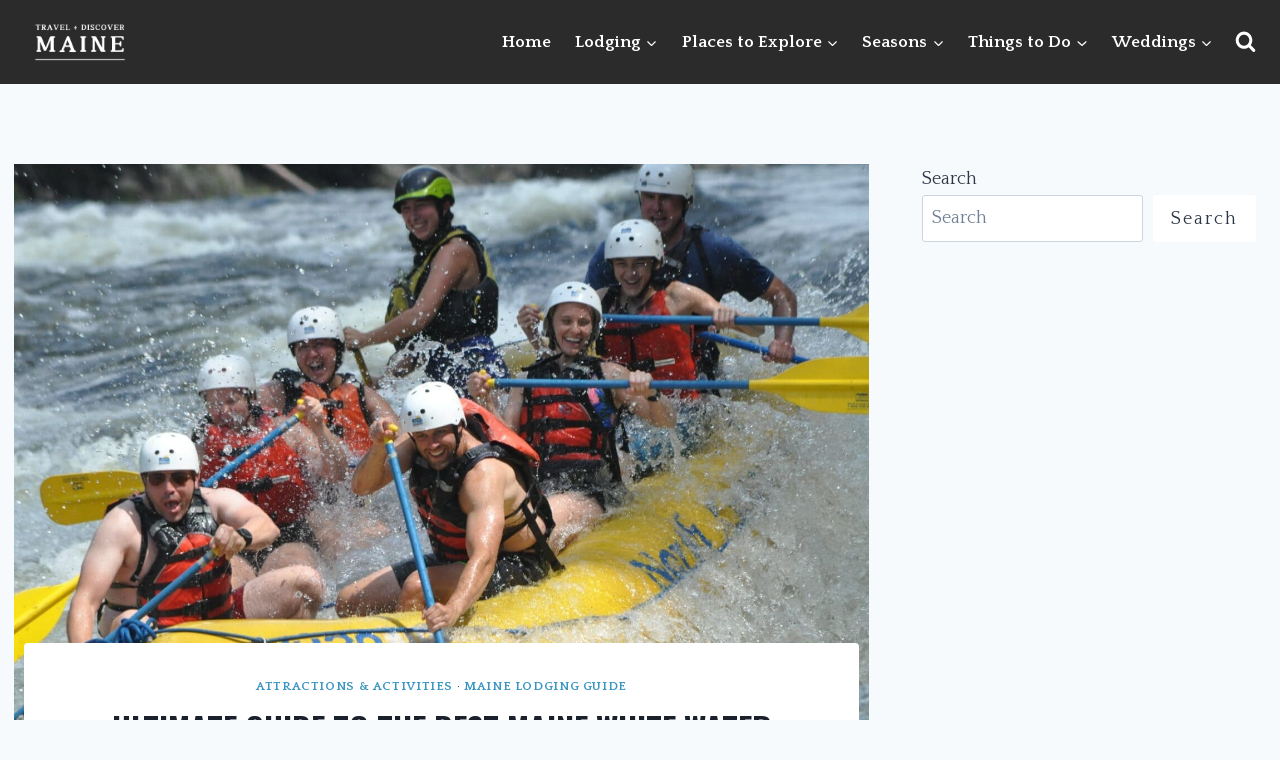

--- FILE ---
content_type: text/html; charset=UTF-8
request_url: https://www.visitmaine.net/maine-white-water-rafting/
body_size: 50010
content:
<!doctype html>
<html lang="en-US" prefix="og: https://ogp.me/ns#" class="no-js" itemtype="https://schema.org/Blog" itemscope>
<head>
	<meta charset="UTF-8">
	<meta name="viewport" content="width=device-width, initial-scale=1, minimum-scale=1">
		<style>img:is([sizes="auto" i], [sizes^="auto," i]) { contain-intrinsic-size: 3000px 1500px }</style>
	
<!-- Search Engine Optimization by Rank Math PRO - https://rankmath.com/ -->
<title>Ultimate Guide To Maine White Water Rafting And Outfitters</title>
<meta name="description" content="Explore the Ultimate Guide to The Best Maine White Water Rafting and Outfitters Throughout the Lakes And Mountains, Kennebec Region, and Maine Highlands."/>
<meta name="robots" content="follow, index, max-snippet:-1, max-video-preview:-1, max-image-preview:large"/>
<link rel="canonical" href="https://www.visitmaine.net/maine-white-water-rafting/" />
<meta property="og:locale" content="en_US" />
<meta property="og:type" content="article" />
<meta property="og:title" content="2026 Guide To The Best Maine White Water Rafting And Outfitters" />
<meta property="og:description" content="Explore the Ultimate Guide to The Best Maine White Water Rafting and Outfitters Throughout the Lakes And Mountains, Kennebec Region, and Maine Highlands." />
<meta property="og:url" content="https://www.visitmaine.net/maine-white-water-rafting/" />
<meta property="og:site_name" content="Travel + Discover Maine" />
<meta property="article:publisher" content="https://www.facebook.com/visitmainenet" />
<meta property="article:section" content="Attractions &amp; Activities" />
<meta property="og:updated_time" content="2024-10-01T14:34:27-04:00" />
<meta property="og:image" content="https://www.visitmaine.net/wp-content/uploads/2022/03/Whitewater-North-Country-Rivers.jpg" />
<meta property="og:image:secure_url" content="https://www.visitmaine.net/wp-content/uploads/2022/03/Whitewater-North-Country-Rivers.jpg" />
<meta property="og:image:width" content="1608" />
<meta property="og:image:height" content="1068" />
<meta property="og:image:alt" content="Lodging Offers - North Country Rivers" />
<meta property="og:image:type" content="image/jpeg" />
<meta property="article:published_time" content="2022-03-23T15:17:36-04:00" />
<meta property="article:modified_time" content="2024-10-01T14:34:27-04:00" />
<meta name="twitter:card" content="summary_large_image" />
<meta name="twitter:title" content="2026 Guide To The Best Maine White Water Rafting And Outfitters" />
<meta name="twitter:description" content="Explore the Ultimate Guide to The Best Maine White Water Rafting and Outfitters Throughout the Lakes And Mountains, Kennebec Region, and Maine Highlands." />
<meta name="twitter:image" content="https://www.visitmaine.net/wp-content/uploads/2022/03/Whitewater-North-Country-Rivers.jpg" />
<meta name="twitter:label1" content="Written by" />
<meta name="twitter:data1" content="VisitMaine.net" />
<meta name="twitter:label2" content="Time to read" />
<meta name="twitter:data2" content="17 minutes" />
<script type="application/ld+json" class="rank-math-schema-pro">{"@context":"https://schema.org","@graph":[{"@type":"Place","@id":"https://www.visitmaine.net/#place","address":{"@type":"PostalAddress","streetAddress":"254 Commercial St, Merrill\u2019s Wharf Suite 245","addressLocality":"Portland","addressRegion":"Maine","postalCode":"04101","addressCountry":"United States"}},{"@type":"Organization","@id":"https://www.visitmaine.net/#organization","name":"Travel + Discover Maine","url":"https://www.visitmaine.net/","sameAs":["https://www.facebook.com/visitmainenet"],"address":{"@type":"PostalAddress","streetAddress":"254 Commercial St, Merrill\u2019s Wharf Suite 245","addressLocality":"Portland","addressRegion":"Maine","postalCode":"04101","addressCountry":"United States"},"logo":{"@type":"ImageObject","@id":"https://www.visitmaine.net/#logo","url":"https://www.visitmaine.net/wp-content/uploads/2024/06/Travel-Discover-Maine-Profile-Photo.jpg","contentUrl":"https://www.visitmaine.net/wp-content/uploads/2024/06/Travel-Discover-Maine-Profile-Photo.jpg","caption":"Travel + Discover Maine","inLanguage":"en-US","width":"600","height":"600"},"location":{"@id":"https://www.visitmaine.net/#place"}},{"@type":"WebSite","@id":"https://www.visitmaine.net/#website","url":"https://www.visitmaine.net","name":"Travel + Discover Maine","publisher":{"@id":"https://www.visitmaine.net/#organization"},"inLanguage":"en-US"},{"@type":"ImageObject","@id":"https://www.visitmaine.net/wp-content/uploads/2022/03/Whitewater-North-Country-Rivers.jpg","url":"https://www.visitmaine.net/wp-content/uploads/2022/03/Whitewater-North-Country-Rivers.jpg","width":"1608","height":"1068","caption":"Lodging Offers - North Country Rivers","inLanguage":"en-US"},{"@type":"WebPage","@id":"https://www.visitmaine.net/maine-white-water-rafting/#webpage","url":"https://www.visitmaine.net/maine-white-water-rafting/","name":"Ultimate Guide To Maine White Water Rafting And Outfitters","datePublished":"2022-03-23T15:17:36-04:00","dateModified":"2024-10-01T14:34:27-04:00","isPartOf":{"@id":"https://www.visitmaine.net/#website"},"primaryImageOfPage":{"@id":"https://www.visitmaine.net/wp-content/uploads/2022/03/Whitewater-North-Country-Rivers.jpg"},"inLanguage":"en-US"},{"@type":"Person","@id":"https://www.visitmaine.net/author/teamvisitmaine-net/","name":"VisitMaine.net","url":"https://www.visitmaine.net/author/teamvisitmaine-net/","image":{"@type":"ImageObject","@id":"https://secure.gravatar.com/avatar/6474676ddfd770e9233bb6c2fcb05e55?s=96&amp;d=mm&amp;r=g","url":"https://secure.gravatar.com/avatar/6474676ddfd770e9233bb6c2fcb05e55?s=96&amp;d=mm&amp;r=g","caption":"VisitMaine.net","inLanguage":"en-US"},"worksFor":{"@id":"https://www.visitmaine.net/#organization"}},{"@type":"BlogPosting","headline":"Ultimate Guide To Maine White Water Rafting And Outfitters","keywords":"maine white water rafting","datePublished":"2022-03-23T15:17:36-04:00","dateModified":"2024-10-01T14:34:27-04:00","articleSection":"Attractions &amp; Activities, Maine Lodging Guide","author":{"@id":"https://www.visitmaine.net/author/teamvisitmaine-net/","name":"VisitMaine.net"},"publisher":{"@id":"https://www.visitmaine.net/#organization"},"description":"Explore the Ultimate Guide to The Best Maine White Water Rafting and Outfitters Throughout the Lakes And Mountains, Kennebec Region, and Maine Highlands.","name":"Ultimate Guide To Maine White Water Rafting And Outfitters","@id":"https://www.visitmaine.net/maine-white-water-rafting/#richSnippet","isPartOf":{"@id":"https://www.visitmaine.net/maine-white-water-rafting/#webpage"},"image":{"@id":"https://www.visitmaine.net/wp-content/uploads/2022/03/Whitewater-North-Country-Rivers.jpg"},"inLanguage":"en-US","mainEntityOfPage":{"@id":"https://www.visitmaine.net/maine-white-water-rafting/#webpage"}}]}</script>
<!-- /Rank Math WordPress SEO plugin -->

<link rel='dns-prefetch' href='//scripts.mediavine.com' />
<link rel="alternate" type="application/rss+xml" title="Travel + Discover Maine &raquo; Feed" href="https://www.visitmaine.net/feed/" />
<link rel="alternate" type="application/rss+xml" title="Travel + Discover Maine &raquo; Comments Feed" href="https://www.visitmaine.net/comments/feed/" />
			<script>document.documentElement.classList.remove( 'no-js' );</script>
			<link rel="alternate" type="application/rss+xml" title="Travel + Discover Maine &raquo; Ultimate Guide to The Best Maine White Water Rafting and Outfitters Comments Feed" href="https://www.visitmaine.net/maine-white-water-rafting/feed/" />
<link rel="alternate" type="application/rss+xml" title="Travel + Discover Maine &raquo; Stories Feed" href="https://www.visitmaine.net/web-stories/feed/">		<!-- This site uses the Google Analytics by MonsterInsights plugin v9.11.1 - Using Analytics tracking - https://www.monsterinsights.com/ -->
							<script src="//www.googletagmanager.com/gtag/js?id=G-RL7WFN70VD"  data-cfasync="false" data-wpfc-render="false" async></script>
			<script data-cfasync="false" data-wpfc-render="false">
				var mi_version = '9.11.1';
				var mi_track_user = true;
				var mi_no_track_reason = '';
								var MonsterInsightsDefaultLocations = {"page_location":"https:\/\/www.visitmaine.net\/maine-white-water-rafting\/"};
								if ( typeof MonsterInsightsPrivacyGuardFilter === 'function' ) {
					var MonsterInsightsLocations = (typeof MonsterInsightsExcludeQuery === 'object') ? MonsterInsightsPrivacyGuardFilter( MonsterInsightsExcludeQuery ) : MonsterInsightsPrivacyGuardFilter( MonsterInsightsDefaultLocations );
				} else {
					var MonsterInsightsLocations = (typeof MonsterInsightsExcludeQuery === 'object') ? MonsterInsightsExcludeQuery : MonsterInsightsDefaultLocations;
				}

								var disableStrs = [
										'ga-disable-G-RL7WFN70VD',
									];

				/* Function to detect opted out users */
				function __gtagTrackerIsOptedOut() {
					for (var index = 0; index < disableStrs.length; index++) {
						if (document.cookie.indexOf(disableStrs[index] + '=true') > -1) {
							return true;
						}
					}

					return false;
				}

				/* Disable tracking if the opt-out cookie exists. */
				if (__gtagTrackerIsOptedOut()) {
					for (var index = 0; index < disableStrs.length; index++) {
						window[disableStrs[index]] = true;
					}
				}

				/* Opt-out function */
				function __gtagTrackerOptout() {
					for (var index = 0; index < disableStrs.length; index++) {
						document.cookie = disableStrs[index] + '=true; expires=Thu, 31 Dec 2099 23:59:59 UTC; path=/';
						window[disableStrs[index]] = true;
					}
				}

				if ('undefined' === typeof gaOptout) {
					function gaOptout() {
						__gtagTrackerOptout();
					}
				}
								window.dataLayer = window.dataLayer || [];

				window.MonsterInsightsDualTracker = {
					helpers: {},
					trackers: {},
				};
				if (mi_track_user) {
					function __gtagDataLayer() {
						dataLayer.push(arguments);
					}

					function __gtagTracker(type, name, parameters) {
						if (!parameters) {
							parameters = {};
						}

						if (parameters.send_to) {
							__gtagDataLayer.apply(null, arguments);
							return;
						}

						if (type === 'event') {
														parameters.send_to = monsterinsights_frontend.v4_id;
							var hookName = name;
							if (typeof parameters['event_category'] !== 'undefined') {
								hookName = parameters['event_category'] + ':' + name;
							}

							if (typeof MonsterInsightsDualTracker.trackers[hookName] !== 'undefined') {
								MonsterInsightsDualTracker.trackers[hookName](parameters);
							} else {
								__gtagDataLayer('event', name, parameters);
							}
							
						} else {
							__gtagDataLayer.apply(null, arguments);
						}
					}

					__gtagTracker('js', new Date());
					__gtagTracker('set', {
						'developer_id.dZGIzZG': true,
											});
					if ( MonsterInsightsLocations.page_location ) {
						__gtagTracker('set', MonsterInsightsLocations);
					}
										__gtagTracker('config', 'G-RL7WFN70VD', {"forceSSL":"true","link_attribution":"true","category":"attractions-things-to-do,maine-lodgings","post_type":"post","author":"VisitMaine.net Team","published_at":"2022-03-23T15:17:36-04:00","tags":"untagged"} );
										window.gtag = __gtagTracker;										(function () {
						/* https://developers.google.com/analytics/devguides/collection/analyticsjs/ */
						/* ga and __gaTracker compatibility shim. */
						var noopfn = function () {
							return null;
						};
						var newtracker = function () {
							return new Tracker();
						};
						var Tracker = function () {
							return null;
						};
						var p = Tracker.prototype;
						p.get = noopfn;
						p.set = noopfn;
						p.send = function () {
							var args = Array.prototype.slice.call(arguments);
							args.unshift('send');
							__gaTracker.apply(null, args);
						};
						var __gaTracker = function () {
							var len = arguments.length;
							if (len === 0) {
								return;
							}
							var f = arguments[len - 1];
							if (typeof f !== 'object' || f === null || typeof f.hitCallback !== 'function') {
								if ('send' === arguments[0]) {
									var hitConverted, hitObject = false, action;
									if ('event' === arguments[1]) {
										if ('undefined' !== typeof arguments[3]) {
											hitObject = {
												'eventAction': arguments[3],
												'eventCategory': arguments[2],
												'eventLabel': arguments[4],
												'value': arguments[5] ? arguments[5] : 1,
											}
										}
									}
									if ('pageview' === arguments[1]) {
										if ('undefined' !== typeof arguments[2]) {
											hitObject = {
												'eventAction': 'page_view',
												'page_path': arguments[2],
											}
										}
									}
									if (typeof arguments[2] === 'object') {
										hitObject = arguments[2];
									}
									if (typeof arguments[5] === 'object') {
										Object.assign(hitObject, arguments[5]);
									}
									if ('undefined' !== typeof arguments[1].hitType) {
										hitObject = arguments[1];
										if ('pageview' === hitObject.hitType) {
											hitObject.eventAction = 'page_view';
										}
									}
									if (hitObject) {
										action = 'timing' === arguments[1].hitType ? 'timing_complete' : hitObject.eventAction;
										hitConverted = mapArgs(hitObject);
										__gtagTracker('event', action, hitConverted);
									}
								}
								return;
							}

							function mapArgs(args) {
								var arg, hit = {};
								var gaMap = {
									'eventCategory': 'event_category',
									'eventAction': 'event_action',
									'eventLabel': 'event_label',
									'eventValue': 'event_value',
									'nonInteraction': 'non_interaction',
									'timingCategory': 'event_category',
									'timingVar': 'name',
									'timingValue': 'value',
									'timingLabel': 'event_label',
									'page': 'page_path',
									'location': 'page_location',
									'title': 'page_title',
									'referrer' : 'page_referrer',
								};
								for (arg in args) {
																		if (!(!args.hasOwnProperty(arg) || !gaMap.hasOwnProperty(arg))) {
										hit[gaMap[arg]] = args[arg];
									} else {
										hit[arg] = args[arg];
									}
								}
								return hit;
							}

							try {
								f.hitCallback();
							} catch (ex) {
							}
						};
						__gaTracker.create = newtracker;
						__gaTracker.getByName = newtracker;
						__gaTracker.getAll = function () {
							return [];
						};
						__gaTracker.remove = noopfn;
						__gaTracker.loaded = true;
						window['__gaTracker'] = __gaTracker;
					})();
									} else {
										console.log("");
					(function () {
						function __gtagTracker() {
							return null;
						}

						window['__gtagTracker'] = __gtagTracker;
						window['gtag'] = __gtagTracker;
					})();
									}
			</script>
							<!-- / Google Analytics by MonsterInsights -->
			<script data-cfasync="false" data-wpfc-render="false">
		if (window.hasOwnProperty('MonsterInsightsDualTracker')){
			window.MonsterInsightsDualTracker.trackers['form:impression'] = function (parameters) {
				__gtagDataLayer('event', 'form_impression', {
					form_id: parameters.event_label,
					content_type: 'form',
					non_interaction: true,
					send_to: parameters.send_to,
				});
			};

			window.MonsterInsightsDualTracker.trackers['form:conversion'] = function (parameters) {
				__gtagDataLayer('event', 'generate_lead', {
					form_id: parameters.event_label,
					send_to: parameters.send_to,
				});
			};
		}
	</script>
	<script>
window._wpemojiSettings = {"baseUrl":"https:\/\/s.w.org\/images\/core\/emoji\/15.0.3\/72x72\/","ext":".png","svgUrl":"https:\/\/s.w.org\/images\/core\/emoji\/15.0.3\/svg\/","svgExt":".svg","source":{"concatemoji":"https:\/\/www.visitmaine.net\/wp-includes\/js\/wp-emoji-release.min.js?ver=6.7.4"}};
/*! This file is auto-generated */
!function(i,n){var o,s,e;function c(e){try{var t={supportTests:e,timestamp:(new Date).valueOf()};sessionStorage.setItem(o,JSON.stringify(t))}catch(e){}}function p(e,t,n){e.clearRect(0,0,e.canvas.width,e.canvas.height),e.fillText(t,0,0);var t=new Uint32Array(e.getImageData(0,0,e.canvas.width,e.canvas.height).data),r=(e.clearRect(0,0,e.canvas.width,e.canvas.height),e.fillText(n,0,0),new Uint32Array(e.getImageData(0,0,e.canvas.width,e.canvas.height).data));return t.every(function(e,t){return e===r[t]})}function u(e,t,n){switch(t){case"flag":return n(e,"\ud83c\udff3\ufe0f\u200d\u26a7\ufe0f","\ud83c\udff3\ufe0f\u200b\u26a7\ufe0f")?!1:!n(e,"\ud83c\uddfa\ud83c\uddf3","\ud83c\uddfa\u200b\ud83c\uddf3")&&!n(e,"\ud83c\udff4\udb40\udc67\udb40\udc62\udb40\udc65\udb40\udc6e\udb40\udc67\udb40\udc7f","\ud83c\udff4\u200b\udb40\udc67\u200b\udb40\udc62\u200b\udb40\udc65\u200b\udb40\udc6e\u200b\udb40\udc67\u200b\udb40\udc7f");case"emoji":return!n(e,"\ud83d\udc26\u200d\u2b1b","\ud83d\udc26\u200b\u2b1b")}return!1}function f(e,t,n){var r="undefined"!=typeof WorkerGlobalScope&&self instanceof WorkerGlobalScope?new OffscreenCanvas(300,150):i.createElement("canvas"),a=r.getContext("2d",{willReadFrequently:!0}),o=(a.textBaseline="top",a.font="600 32px Arial",{});return e.forEach(function(e){o[e]=t(a,e,n)}),o}function t(e){var t=i.createElement("script");t.src=e,t.defer=!0,i.head.appendChild(t)}"undefined"!=typeof Promise&&(o="wpEmojiSettingsSupports",s=["flag","emoji"],n.supports={everything:!0,everythingExceptFlag:!0},e=new Promise(function(e){i.addEventListener("DOMContentLoaded",e,{once:!0})}),new Promise(function(t){var n=function(){try{var e=JSON.parse(sessionStorage.getItem(o));if("object"==typeof e&&"number"==typeof e.timestamp&&(new Date).valueOf()<e.timestamp+604800&&"object"==typeof e.supportTests)return e.supportTests}catch(e){}return null}();if(!n){if("undefined"!=typeof Worker&&"undefined"!=typeof OffscreenCanvas&&"undefined"!=typeof URL&&URL.createObjectURL&&"undefined"!=typeof Blob)try{var e="postMessage("+f.toString()+"("+[JSON.stringify(s),u.toString(),p.toString()].join(",")+"));",r=new Blob([e],{type:"text/javascript"}),a=new Worker(URL.createObjectURL(r),{name:"wpTestEmojiSupports"});return void(a.onmessage=function(e){c(n=e.data),a.terminate(),t(n)})}catch(e){}c(n=f(s,u,p))}t(n)}).then(function(e){for(var t in e)n.supports[t]=e[t],n.supports.everything=n.supports.everything&&n.supports[t],"flag"!==t&&(n.supports.everythingExceptFlag=n.supports.everythingExceptFlag&&n.supports[t]);n.supports.everythingExceptFlag=n.supports.everythingExceptFlag&&!n.supports.flag,n.DOMReady=!1,n.readyCallback=function(){n.DOMReady=!0}}).then(function(){return e}).then(function(){var e;n.supports.everything||(n.readyCallback(),(e=n.source||{}).concatemoji?t(e.concatemoji):e.wpemoji&&e.twemoji&&(t(e.twemoji),t(e.wpemoji)))}))}((window,document),window._wpemojiSettings);
</script>
<link rel='stylesheet' id='kadence-blocks-rowlayout-css' href='https://www.visitmaine.net/wp-content/plugins/kadence-blocks/dist/style-blocks-rowlayout.css?ver=3.5.1' media='all' />
<link rel='stylesheet' id='kadence-blocks-column-css' href='https://www.visitmaine.net/wp-content/plugins/kadence-blocks/dist/style-blocks-column.css?ver=3.5.1' media='all' />
<link rel='stylesheet' id='kadence-blocks-tableofcontents-css' href='https://www.visitmaine.net/wp-content/plugins/kadence-blocks/dist/style-blocks-tableofcontents.css?ver=3.5.1' media='all' />
<link rel='stylesheet' id='kadence-blocks-spacer-css' href='https://www.visitmaine.net/wp-content/plugins/kadence-blocks/dist/style-blocks-spacer.css?ver=3.5.1' media='all' />
<style id='kadence-blocks-advancedheading-inline-css'>
.wp-block-kadence-advancedheading mark{background:transparent;border-style:solid;border-width:0}.wp-block-kadence-advancedheading mark.kt-highlight{color:#f76a0c;}.kb-adv-heading-icon{display: inline-flex;justify-content: center;align-items: center;} .is-layout-constrained > .kb-advanced-heading-link {display: block;}.single-content .kadence-advanced-heading-wrapper h1, .single-content .kadence-advanced-heading-wrapper h2, .single-content .kadence-advanced-heading-wrapper h3, .single-content .kadence-advanced-heading-wrapper h4, .single-content .kadence-advanced-heading-wrapper h5, .single-content .kadence-advanced-heading-wrapper h6 {margin: 1.5em 0 .5em;}.single-content .kadence-advanced-heading-wrapper+* { margin-top:0;}
</style>
<link rel='stylesheet' id='kadence-blocks-icon-css' href='https://www.visitmaine.net/wp-content/plugins/kadence-blocks/dist/style-blocks-icon.css?ver=3.5.1' media='all' />
<style id='wp-emoji-styles-inline-css'>

	img.wp-smiley, img.emoji {
		display: inline !important;
		border: none !important;
		box-shadow: none !important;
		height: 1em !important;
		width: 1em !important;
		margin: 0 0.07em !important;
		vertical-align: -0.1em !important;
		background: none !important;
		padding: 0 !important;
	}
</style>
<link rel='stylesheet' id='wp-block-library-css' href='https://www.visitmaine.net/wp-includes/css/dist/block-library/style.min.css?ver=6.7.4' media='all' />
<link rel='stylesheet' id='convertkit-broadcasts-css' href='https://www.visitmaine.net/wp-content/plugins/convertkit/resources/frontend/css/broadcasts.css?ver=2.7.7' media='all' />
<link rel='stylesheet' id='convertkit-button-css' href='https://www.visitmaine.net/wp-content/plugins/convertkit/resources/frontend/css/button.css?ver=2.7.7' media='all' />
<link rel='stylesheet' id='convertkit-form-css' href='https://www.visitmaine.net/wp-content/plugins/convertkit/resources/frontend/css/form.css?ver=2.7.7' media='all' />
<style id='classic-theme-styles-inline-css'>
/*! This file is auto-generated */
.wp-block-button__link{color:#fff;background-color:#32373c;border-radius:9999px;box-shadow:none;text-decoration:none;padding:calc(.667em + 2px) calc(1.333em + 2px);font-size:1.125em}.wp-block-file__button{background:#32373c;color:#fff;text-decoration:none}
</style>
<style id='global-styles-inline-css'>
:root{--wp--preset--aspect-ratio--square: 1;--wp--preset--aspect-ratio--4-3: 4/3;--wp--preset--aspect-ratio--3-4: 3/4;--wp--preset--aspect-ratio--3-2: 3/2;--wp--preset--aspect-ratio--2-3: 2/3;--wp--preset--aspect-ratio--16-9: 16/9;--wp--preset--aspect-ratio--9-16: 9/16;--wp--preset--color--black: #000000;--wp--preset--color--cyan-bluish-gray: #abb8c3;--wp--preset--color--white: #ffffff;--wp--preset--color--pale-pink: #f78da7;--wp--preset--color--vivid-red: #cf2e2e;--wp--preset--color--luminous-vivid-orange: #ff6900;--wp--preset--color--luminous-vivid-amber: #fcb900;--wp--preset--color--light-green-cyan: #7bdcb5;--wp--preset--color--vivid-green-cyan: #00d084;--wp--preset--color--pale-cyan-blue: #8ed1fc;--wp--preset--color--vivid-cyan-blue: #0693e3;--wp--preset--color--vivid-purple: #9b51e0;--wp--preset--color--theme-palette-1: var(--global-palette1);--wp--preset--color--theme-palette-2: var(--global-palette2);--wp--preset--color--theme-palette-3: var(--global-palette3);--wp--preset--color--theme-palette-4: var(--global-palette4);--wp--preset--color--theme-palette-5: var(--global-palette5);--wp--preset--color--theme-palette-6: var(--global-palette6);--wp--preset--color--theme-palette-7: var(--global-palette7);--wp--preset--color--theme-palette-8: var(--global-palette8);--wp--preset--color--theme-palette-9: var(--global-palette9);--wp--preset--gradient--vivid-cyan-blue-to-vivid-purple: linear-gradient(135deg,rgba(6,147,227,1) 0%,rgb(155,81,224) 100%);--wp--preset--gradient--light-green-cyan-to-vivid-green-cyan: linear-gradient(135deg,rgb(122,220,180) 0%,rgb(0,208,130) 100%);--wp--preset--gradient--luminous-vivid-amber-to-luminous-vivid-orange: linear-gradient(135deg,rgba(252,185,0,1) 0%,rgba(255,105,0,1) 100%);--wp--preset--gradient--luminous-vivid-orange-to-vivid-red: linear-gradient(135deg,rgba(255,105,0,1) 0%,rgb(207,46,46) 100%);--wp--preset--gradient--very-light-gray-to-cyan-bluish-gray: linear-gradient(135deg,rgb(238,238,238) 0%,rgb(169,184,195) 100%);--wp--preset--gradient--cool-to-warm-spectrum: linear-gradient(135deg,rgb(74,234,220) 0%,rgb(151,120,209) 20%,rgb(207,42,186) 40%,rgb(238,44,130) 60%,rgb(251,105,98) 80%,rgb(254,248,76) 100%);--wp--preset--gradient--blush-light-purple: linear-gradient(135deg,rgb(255,206,236) 0%,rgb(152,150,240) 100%);--wp--preset--gradient--blush-bordeaux: linear-gradient(135deg,rgb(254,205,165) 0%,rgb(254,45,45) 50%,rgb(107,0,62) 100%);--wp--preset--gradient--luminous-dusk: linear-gradient(135deg,rgb(255,203,112) 0%,rgb(199,81,192) 50%,rgb(65,88,208) 100%);--wp--preset--gradient--pale-ocean: linear-gradient(135deg,rgb(255,245,203) 0%,rgb(182,227,212) 50%,rgb(51,167,181) 100%);--wp--preset--gradient--electric-grass: linear-gradient(135deg,rgb(202,248,128) 0%,rgb(113,206,126) 100%);--wp--preset--gradient--midnight: linear-gradient(135deg,rgb(2,3,129) 0%,rgb(40,116,252) 100%);--wp--preset--font-size--small: var(--global-font-size-small);--wp--preset--font-size--medium: var(--global-font-size-medium);--wp--preset--font-size--large: var(--global-font-size-large);--wp--preset--font-size--x-large: 42px;--wp--preset--font-size--larger: var(--global-font-size-larger);--wp--preset--font-size--xxlarge: var(--global-font-size-xxlarge);--wp--preset--spacing--20: 0.44rem;--wp--preset--spacing--30: 0.67rem;--wp--preset--spacing--40: 1rem;--wp--preset--spacing--50: 1.5rem;--wp--preset--spacing--60: 2.25rem;--wp--preset--spacing--70: 3.38rem;--wp--preset--spacing--80: 5.06rem;--wp--preset--shadow--natural: 6px 6px 9px rgba(0, 0, 0, 0.2);--wp--preset--shadow--deep: 12px 12px 50px rgba(0, 0, 0, 0.4);--wp--preset--shadow--sharp: 6px 6px 0px rgba(0, 0, 0, 0.2);--wp--preset--shadow--outlined: 6px 6px 0px -3px rgba(255, 255, 255, 1), 6px 6px rgba(0, 0, 0, 1);--wp--preset--shadow--crisp: 6px 6px 0px rgba(0, 0, 0, 1);}:where(.is-layout-flex){gap: 0.5em;}:where(.is-layout-grid){gap: 0.5em;}body .is-layout-flex{display: flex;}.is-layout-flex{flex-wrap: wrap;align-items: center;}.is-layout-flex > :is(*, div){margin: 0;}body .is-layout-grid{display: grid;}.is-layout-grid > :is(*, div){margin: 0;}:where(.wp-block-columns.is-layout-flex){gap: 2em;}:where(.wp-block-columns.is-layout-grid){gap: 2em;}:where(.wp-block-post-template.is-layout-flex){gap: 1.25em;}:where(.wp-block-post-template.is-layout-grid){gap: 1.25em;}.has-black-color{color: var(--wp--preset--color--black) !important;}.has-cyan-bluish-gray-color{color: var(--wp--preset--color--cyan-bluish-gray) !important;}.has-white-color{color: var(--wp--preset--color--white) !important;}.has-pale-pink-color{color: var(--wp--preset--color--pale-pink) !important;}.has-vivid-red-color{color: var(--wp--preset--color--vivid-red) !important;}.has-luminous-vivid-orange-color{color: var(--wp--preset--color--luminous-vivid-orange) !important;}.has-luminous-vivid-amber-color{color: var(--wp--preset--color--luminous-vivid-amber) !important;}.has-light-green-cyan-color{color: var(--wp--preset--color--light-green-cyan) !important;}.has-vivid-green-cyan-color{color: var(--wp--preset--color--vivid-green-cyan) !important;}.has-pale-cyan-blue-color{color: var(--wp--preset--color--pale-cyan-blue) !important;}.has-vivid-cyan-blue-color{color: var(--wp--preset--color--vivid-cyan-blue) !important;}.has-vivid-purple-color{color: var(--wp--preset--color--vivid-purple) !important;}.has-black-background-color{background-color: var(--wp--preset--color--black) !important;}.has-cyan-bluish-gray-background-color{background-color: var(--wp--preset--color--cyan-bluish-gray) !important;}.has-white-background-color{background-color: var(--wp--preset--color--white) !important;}.has-pale-pink-background-color{background-color: var(--wp--preset--color--pale-pink) !important;}.has-vivid-red-background-color{background-color: var(--wp--preset--color--vivid-red) !important;}.has-luminous-vivid-orange-background-color{background-color: var(--wp--preset--color--luminous-vivid-orange) !important;}.has-luminous-vivid-amber-background-color{background-color: var(--wp--preset--color--luminous-vivid-amber) !important;}.has-light-green-cyan-background-color{background-color: var(--wp--preset--color--light-green-cyan) !important;}.has-vivid-green-cyan-background-color{background-color: var(--wp--preset--color--vivid-green-cyan) !important;}.has-pale-cyan-blue-background-color{background-color: var(--wp--preset--color--pale-cyan-blue) !important;}.has-vivid-cyan-blue-background-color{background-color: var(--wp--preset--color--vivid-cyan-blue) !important;}.has-vivid-purple-background-color{background-color: var(--wp--preset--color--vivid-purple) !important;}.has-black-border-color{border-color: var(--wp--preset--color--black) !important;}.has-cyan-bluish-gray-border-color{border-color: var(--wp--preset--color--cyan-bluish-gray) !important;}.has-white-border-color{border-color: var(--wp--preset--color--white) !important;}.has-pale-pink-border-color{border-color: var(--wp--preset--color--pale-pink) !important;}.has-vivid-red-border-color{border-color: var(--wp--preset--color--vivid-red) !important;}.has-luminous-vivid-orange-border-color{border-color: var(--wp--preset--color--luminous-vivid-orange) !important;}.has-luminous-vivid-amber-border-color{border-color: var(--wp--preset--color--luminous-vivid-amber) !important;}.has-light-green-cyan-border-color{border-color: var(--wp--preset--color--light-green-cyan) !important;}.has-vivid-green-cyan-border-color{border-color: var(--wp--preset--color--vivid-green-cyan) !important;}.has-pale-cyan-blue-border-color{border-color: var(--wp--preset--color--pale-cyan-blue) !important;}.has-vivid-cyan-blue-border-color{border-color: var(--wp--preset--color--vivid-cyan-blue) !important;}.has-vivid-purple-border-color{border-color: var(--wp--preset--color--vivid-purple) !important;}.has-vivid-cyan-blue-to-vivid-purple-gradient-background{background: var(--wp--preset--gradient--vivid-cyan-blue-to-vivid-purple) !important;}.has-light-green-cyan-to-vivid-green-cyan-gradient-background{background: var(--wp--preset--gradient--light-green-cyan-to-vivid-green-cyan) !important;}.has-luminous-vivid-amber-to-luminous-vivid-orange-gradient-background{background: var(--wp--preset--gradient--luminous-vivid-amber-to-luminous-vivid-orange) !important;}.has-luminous-vivid-orange-to-vivid-red-gradient-background{background: var(--wp--preset--gradient--luminous-vivid-orange-to-vivid-red) !important;}.has-very-light-gray-to-cyan-bluish-gray-gradient-background{background: var(--wp--preset--gradient--very-light-gray-to-cyan-bluish-gray) !important;}.has-cool-to-warm-spectrum-gradient-background{background: var(--wp--preset--gradient--cool-to-warm-spectrum) !important;}.has-blush-light-purple-gradient-background{background: var(--wp--preset--gradient--blush-light-purple) !important;}.has-blush-bordeaux-gradient-background{background: var(--wp--preset--gradient--blush-bordeaux) !important;}.has-luminous-dusk-gradient-background{background: var(--wp--preset--gradient--luminous-dusk) !important;}.has-pale-ocean-gradient-background{background: var(--wp--preset--gradient--pale-ocean) !important;}.has-electric-grass-gradient-background{background: var(--wp--preset--gradient--electric-grass) !important;}.has-midnight-gradient-background{background: var(--wp--preset--gradient--midnight) !important;}.has-small-font-size{font-size: var(--wp--preset--font-size--small) !important;}.has-medium-font-size{font-size: var(--wp--preset--font-size--medium) !important;}.has-large-font-size{font-size: var(--wp--preset--font-size--large) !important;}.has-x-large-font-size{font-size: var(--wp--preset--font-size--x-large) !important;}
:where(.wp-block-post-template.is-layout-flex){gap: 1.25em;}:where(.wp-block-post-template.is-layout-grid){gap: 1.25em;}
:where(.wp-block-columns.is-layout-flex){gap: 2em;}:where(.wp-block-columns.is-layout-grid){gap: 2em;}
:root :where(.wp-block-pullquote){font-size: 1.5em;line-height: 1.6;}
</style>
<link rel='stylesheet' id='visit_maine-css' href='https://www.visitmaine.net/wp-content/plugins/visitmaine/style.css?ver=2.0.3' media='all' />
<link rel='stylesheet' id='kadence-global-css' href='https://www.visitmaine.net/wp-content/themes/kadence/assets/css/global.min.css?ver=1.2.26' media='all' />
<style id='kadence-global-inline-css'>
/* Kadence Base CSS */
:root{--global-palette1:#3a95c2;--global-palette2:#a0c49c;--global-palette3:#1A202C;--global-palette4:#2D3748;--global-palette5:#4A5568;--global-palette6:#718096;--global-palette7:#f6f5e7;--global-palette8:#F7FAFC;--global-palette9:#ffffff;--global-palette9rgb:255, 255, 255;--global-palette-highlight:var(--global-palette1);--global-palette-highlight-alt:var(--global-palette2);--global-palette-highlight-alt2:var(--global-palette8);--global-palette-btn-bg:var(--global-palette1);--global-palette-btn-bg-hover:#2d7396;--global-palette-btn:var(--global-palette9);--global-palette-btn-hover:var(--global-palette9);--global-body-font-family:Quattrocento, serif;--global-heading-font-family:Oswald, sans-serif;--global-primary-nav-font-family:inherit;--global-fallback-font:sans-serif;--global-display-fallback-font:sans-serif;--global-content-width:1290px;--global-content-wide-width:calc(1290px + 230px);--global-content-narrow-width:842px;--global-content-edge-padding:1.5rem;--global-content-boxed-padding:2rem;--global-calc-content-width:calc(1290px - var(--global-content-edge-padding) - var(--global-content-edge-padding) );--wp--style--global--content-size:var(--global-calc-content-width);}.wp-site-blocks{--global-vw:calc( 100vw - ( 0.5 * var(--scrollbar-offset)));}body{background:var(--global-palette8);}body, input, select, optgroup, textarea{font-style:normal;font-weight:normal;font-size:18px;line-height:1.75;font-family:var(--global-body-font-family);color:var(--global-palette4);}.content-bg, body.content-style-unboxed .site{background:var(--global-palette9);}@media all and (max-width: 1024px){body{font-size:18px;}}h1,h2,h3,h4,h5,h6{font-family:var(--global-heading-font-family);}h1{font-style:normal;font-weight:700;font-size:32px;line-height:1.5;text-transform:uppercase;color:var(--global-palette3);}h2{font-style:normal;font-weight:500;font-size:28px;line-height:1.5;color:var(--global-palette3);}h3{font-weight:700;font-size:24px;line-height:1.5;color:var(--global-palette3);}h4{font-weight:700;font-size:22px;line-height:1.5;color:var(--global-palette4);}h5{font-weight:700;font-size:20px;line-height:1.5;color:var(--global-palette4);}h6{font-weight:700;font-size:18px;line-height:1.5;color:var(--global-palette5);}@media all and (max-width: 767px){h1{font-size:28px;}}.entry-hero .kadence-breadcrumbs{max-width:1290px;}.site-container, .site-header-row-layout-contained, .site-footer-row-layout-contained, .entry-hero-layout-contained, .comments-area, .alignfull > .wp-block-cover__inner-container, .alignwide > .wp-block-cover__inner-container{max-width:var(--global-content-width);}.content-width-narrow .content-container.site-container, .content-width-narrow .hero-container.site-container{max-width:var(--global-content-narrow-width);}@media all and (min-width: 1520px){.wp-site-blocks .content-container  .alignwide{margin-left:-115px;margin-right:-115px;width:unset;max-width:unset;}}@media all and (min-width: 1102px){.content-width-narrow .wp-site-blocks .content-container .alignwide{margin-left:-130px;margin-right:-130px;width:unset;max-width:unset;}}.content-style-boxed .wp-site-blocks .entry-content .alignwide{margin-left:calc( -1 * var( --global-content-boxed-padding ) );margin-right:calc( -1 * var( --global-content-boxed-padding ) );}.content-area{margin-top:5rem;margin-bottom:5rem;}@media all and (max-width: 1024px){.content-area{margin-top:3rem;margin-bottom:3rem;}}@media all and (max-width: 767px){.content-area{margin-top:2rem;margin-bottom:2rem;}}@media all and (max-width: 1024px){:root{--global-content-boxed-padding:2rem;}}@media all and (max-width: 767px){:root{--global-content-boxed-padding:1.5rem;}}.entry-content-wrap{padding:2rem;}@media all and (max-width: 1024px){.entry-content-wrap{padding:2rem;}}@media all and (max-width: 767px){.entry-content-wrap{padding:1.5rem;}}.entry.single-entry{box-shadow:0px 15px 15px -10px rgba(0,0,0,0.05);}.entry.loop-entry{box-shadow:0px 15px 15px -10px rgba(0,0,0,0.05);}.loop-entry .entry-content-wrap{padding:2rem;}@media all and (max-width: 1024px){.loop-entry .entry-content-wrap{padding:2rem;}}@media all and (max-width: 767px){.loop-entry .entry-content-wrap{padding:1.5rem;}}.primary-sidebar.widget-area .widget{margin-bottom:1.5em;color:var(--global-palette4);}.primary-sidebar.widget-area .widget-title{font-style:normal;font-weight:700;font-size:24px;line-height:1.5;color:var(--global-palette3);}button, .button, .wp-block-button__link, input[type="button"], input[type="reset"], input[type="submit"], .fl-button, .elementor-button-wrapper .elementor-button, .wc-block-components-checkout-place-order-button, .wc-block-cart__submit{font-style:normal;font-weight:500;font-size:20px;letter-spacing:2px;font-family:Oswald, sans-serif;box-shadow:0px 3px 10px -3px rgba(0,0,0,0.45);}button:hover, button:focus, button:active, .button:hover, .button:focus, .button:active, .wp-block-button__link:hover, .wp-block-button__link:focus, .wp-block-button__link:active, input[type="button"]:hover, input[type="button"]:focus, input[type="button"]:active, input[type="reset"]:hover, input[type="reset"]:focus, input[type="reset"]:active, input[type="submit"]:hover, input[type="submit"]:focus, input[type="submit"]:active, .elementor-button-wrapper .elementor-button:hover, .elementor-button-wrapper .elementor-button:focus, .elementor-button-wrapper .elementor-button:active, .wc-block-cart__submit:hover{box-shadow:0px 15px 25px -7px rgba(0,0,0,0.1);}.kb-button.kb-btn-global-outline.kb-btn-global-inherit{padding-top:calc(px - 2px);padding-right:calc(px - 2px);padding-bottom:calc(px - 2px);padding-left:calc(px - 2px);}@media all and (min-width: 1025px){.transparent-header .entry-hero .entry-hero-container-inner{padding-top:calc(84px + 0px);}}@media all and (max-width: 1024px){.mobile-transparent-header .entry-hero .entry-hero-container-inner{padding-top:84px;}}@media all and (max-width: 767px){.mobile-transparent-header .entry-hero .entry-hero-container-inner{padding-top:80px;}}.entry-author-style-center{padding-top:var(--global-md-spacing);border-top:1px solid var(--global-gray-500);}.entry-author-style-center .entry-author-avatar, .entry-meta .author-avatar{display:none;}.entry-author-style-normal .entry-author-profile{padding-left:0px;}#comments .comment-meta{margin-left:0px;}.comment-metadata a:not(.comment-edit-link), .comment-body .edit-link:before{display:none;}.entry-hero.post-hero-section .entry-header{min-height:200px;}.loop-entry.type-post h2.entry-title{font-style:normal;font-weight:700;font-size:32px;color:var(--global-palette4);}@media all and (max-width: 767px){.loop-entry.type-post h2.entry-title{font-size:28px;}}.loop-entry.type-post .entry-taxonomies{font-style:normal;font-weight:700;font-size:16px;line-height:1.4;}@media all and (max-width: 1024px){.loop-entry.type-post .entry-taxonomies{font-size:16px;}}@media all and (max-width: 767px){.loop-entry.type-post .entry-taxonomies{font-size:16px;line-height:1.4;}}.loop-entry.type-post .entry-meta{font-style:normal;font-size:17px;}body.social-brand-colors .social-show-brand-hover .social-link-instagram:not(.ignore-brand):not(.skip):not(.ignore):hover, body.social-brand-colors .social-show-brand-until .social-link-instagram:not(:hover):not(.skip):not(.ignore), body.social-brand-colors .social-show-brand-always .social-link-instagram:not(.ignore-brand):not(.skip):not(.ignore){background:#517fa4;}body.social-brand-colors .social-show-brand-hover.social-style-outline .social-link-instagram:not(.ignore-brand):not(.skip):not(.ignore):hover, body.social-brand-colors .social-show-brand-until.social-style-outline .social-link-instagram:not(:hover):not(.skip):not(.ignore), body.social-brand-colors .social-show-brand-always.social-style-outline .social-link-instagram:not(.ignore-brand):not(.skip):not(.ignore){color:#517fa4;}body.social-brand-colors .social-show-brand-hover .social-link-facebook:not(.ignore-brand):not(.skip):not(.ignore):hover, body.social-brand-colors .social-show-brand-until .social-link-facebook:not(:hover):not(.skip):not(.ignore), body.social-brand-colors .social-show-brand-always .social-link-facebook:not(.ignore-brand):not(.skip):not(.ignore){background:#3b5998;}body.social-brand-colors .social-show-brand-hover.social-style-outline .social-link-facebook:not(.ignore-brand):not(.skip):not(.ignore):hover, body.social-brand-colors .social-show-brand-until.social-style-outline .social-link-facebook:not(:hover):not(.skip):not(.ignore), body.social-brand-colors .social-show-brand-always.social-style-outline .social-link-facebook:not(.ignore-brand):not(.skip):not(.ignore){color:#3b5998;}body.social-brand-colors .social-show-brand-hover .social-link-twitter:not(.ignore-brand):not(.skip):not(.ignore):hover, body.social-brand-colors .social-show-brand-until .social-link-twitter:not(:hover):not(.skip):not(.ignore), body.social-brand-colors .social-show-brand-always .social-link-twitter:not(.ignore-brand):not(.skip):not(.ignore){background:#1DA1F2;}body.social-brand-colors .social-show-brand-hover.social-style-outline .social-link-twitter:not(.ignore-brand):not(.skip):not(.ignore):hover, body.social-brand-colors .social-show-brand-until.social-style-outline .social-link-twitter:not(:hover):not(.skip):not(.ignore), body.social-brand-colors .social-show-brand-always.social-style-outline .social-link-twitter:not(.ignore-brand):not(.skip):not(.ignore){color:#1DA1F2;}body.social-brand-colors .social-show-brand-hover .social-link-pinterest:not(.ignore-brand):not(.skip):not(.ignore):hover, body.social-brand-colors .social-show-brand-until .social-link-pinterest:not(:hover):not(.skip):not(.ignore), body.social-brand-colors .social-show-brand-always .social-link-pinterest:not(.ignore-brand):not(.skip):not(.ignore){background:#C92228;}body.social-brand-colors .social-show-brand-hover.social-style-outline .social-link-pinterest:not(.ignore-brand):not(.skip):not(.ignore):hover, body.social-brand-colors .social-show-brand-until.social-style-outline .social-link-pinterest:not(:hover):not(.skip):not(.ignore), body.social-brand-colors .social-show-brand-always.social-style-outline .social-link-pinterest:not(.ignore-brand):not(.skip):not(.ignore){color:#C92228;}
/* Kadence Header CSS */
@media all and (max-width: 1024px){.mobile-transparent-header #masthead{position:absolute;left:0px;right:0px;z-index:100;}.kadence-scrollbar-fixer.mobile-transparent-header #masthead{right:var(--scrollbar-offset,0);}.mobile-transparent-header #masthead, .mobile-transparent-header .site-top-header-wrap .site-header-row-container-inner, .mobile-transparent-header .site-main-header-wrap .site-header-row-container-inner, .mobile-transparent-header .site-bottom-header-wrap .site-header-row-container-inner{background:transparent;}.site-header-row-tablet-layout-fullwidth, .site-header-row-tablet-layout-standard{padding:0px;}}@media all and (min-width: 1025px){.transparent-header #masthead{position:absolute;left:0px;right:0px;z-index:100;}.transparent-header.kadence-scrollbar-fixer #masthead{right:var(--scrollbar-offset,0);}.transparent-header #masthead, .transparent-header .site-top-header-wrap .site-header-row-container-inner, .transparent-header .site-main-header-wrap .site-header-row-container-inner, .transparent-header .site-bottom-header-wrap .site-header-row-container-inner{background:transparent;}}.site-branding a.brand img{max-width:112px;}.site-branding a.brand img.svg-logo-image{width:112px;}@media all and (max-width: 767px){.site-branding a.brand img{max-width:100px;}.site-branding a.brand img.svg-logo-image{width:100px;}}.site-branding{padding:0px 0px 0px 0px;}@media all and (max-width: 767px){.site-branding{padding:0px 0px 0px 0px;}}#masthead, #masthead .kadence-sticky-header.item-is-fixed:not(.item-at-start):not(.site-header-row-container):not(.site-main-header-wrap), #masthead .kadence-sticky-header.item-is-fixed:not(.item-at-start) > .site-header-row-container-inner{background:#ffffff;}.site-main-header-wrap .site-header-row-container-inner{background:#2b2b2b;}.site-main-header-inner-wrap{min-height:84px;}@media all and (max-width: 767px){.site-main-header-inner-wrap{min-height:80px;}}.site-bottom-header-wrap .site-header-row-container-inner{background:var(--global-palette1);}.site-bottom-header-inner-wrap{min-height:0px;}#masthead .kadence-sticky-header.item-is-fixed:not(.item-at-start):not(.site-header-row-container):not(.item-hidden-above):not(.site-main-header-wrap), #masthead .kadence-sticky-header.item-is-fixed:not(.item-at-start):not(.item-hidden-above) > .site-header-row-container-inner{background:#2b2b2b;}.header-navigation[class*="header-navigation-style-underline"] .header-menu-container.primary-menu-container>ul>li>a:after{width:calc( 100% - 1.4em);}.main-navigation .primary-menu-container > ul > li.menu-item > a{padding-left:calc(1.4em / 2);padding-right:calc(1.4em / 2);padding-top:0.6em;padding-bottom:0.6em;color:var(--global-palette9);}.main-navigation .primary-menu-container > ul > li.menu-item .dropdown-nav-special-toggle{right:calc(1.4em / 2);}.main-navigation .primary-menu-container > ul li.menu-item > a{font-style:normal;font-weight:700;font-size:17px;}.main-navigation .primary-menu-container > ul > li.menu-item > a:hover{color:var(--global-palette1);}.main-navigation .primary-menu-container > ul > li.menu-item.current-menu-item > a{color:var(--global-palette1);}.header-navigation[class*="header-navigation-style-underline"] .header-menu-container.secondary-menu-container>ul>li>a:after{width:calc( 100% - 1.18em);}.secondary-navigation .secondary-menu-container > ul > li.menu-item > a{padding-left:calc(1.18em / 2);padding-right:calc(1.18em / 2);padding-top:10px;padding-bottom:10px;color:var(--global-palette8);}.secondary-navigation .primary-menu-container > ul > li.menu-item .dropdown-nav-special-toggle{right:calc(1.18em / 2);}.secondary-navigation .secondary-menu-container > ul li.menu-item > a{font-style:normal;font-weight:700;font-size:14px;line-height:1.39;}.secondary-navigation .secondary-menu-container > ul > li.menu-item > a:hover{color:#fdfcf1;}.secondary-navigation .secondary-menu-container > ul > li.menu-item.current-menu-item > a{color:#f7fafc;}.header-navigation .header-menu-container ul ul.sub-menu, .header-navigation .header-menu-container ul ul.submenu{background:var(--global-palette7);box-shadow:0px 2px 13px 0px rgba(0,0,0,0.1);}.header-navigation .header-menu-container ul ul li.menu-item, .header-menu-container ul.menu > li.kadence-menu-mega-enabled > ul > li.menu-item > a{border-bottom:1px solid var(--global-palette7);}.header-navigation .header-menu-container ul ul li.menu-item > a{width:250px;padding-top:0.6em;padding-bottom:0.6em;color:var(--global-palette3);font-style:normal;font-weight:normal;font-size:14px;line-height:1.39;font-family:Lato, sans-serif;}.header-navigation .header-menu-container ul ul li.menu-item > a:hover{color:var(--global-palette9);background:var(--global-palette1);}.header-navigation .header-menu-container ul ul li.menu-item.current-menu-item > a{color:var(--global-palette9);background:var(--global-palette1);}.mobile-toggle-open-container .menu-toggle-open, .mobile-toggle-open-container .menu-toggle-open:focus{background:rgba(74,85,104,0);color:var(--global-palette9);padding:0.4em 0.6em 0.4em 0.6em;font-size:14px;}.mobile-toggle-open-container .menu-toggle-open.menu-toggle-style-bordered{border:1px solid currentColor;}.mobile-toggle-open-container .menu-toggle-open .menu-toggle-icon{font-size:32px;}.mobile-toggle-open-container .menu-toggle-open:hover, .mobile-toggle-open-container .menu-toggle-open:focus-visible{color:var(--global-palette8);background:rgba(0,0,0,0);}.mobile-navigation ul li{font-style:normal;font-size:16px;}@media all and (max-width: 1024px){.mobile-navigation ul li{font-size:16px;line-height:1;}}@media all and (max-width: 767px){.mobile-navigation ul li{font-size:16px;line-height:1;}}.mobile-navigation ul li a{padding-top:0.9em;padding-bottom:0.9em;}.mobile-navigation ul li > a, .mobile-navigation ul li.menu-item-has-children > .drawer-nav-drop-wrap{color:var(--global-palette4);}.mobile-navigation ul li > a:hover, .mobile-navigation ul li.menu-item-has-children > .drawer-nav-drop-wrap:hover{color:var(--global-palette5);}.mobile-navigation ul li.current-menu-item > a, .mobile-navigation ul li.current-menu-item.menu-item-has-children > .drawer-nav-drop-wrap{color:var(--global-palette1);}.mobile-navigation ul li.menu-item-has-children .drawer-nav-drop-wrap, .mobile-navigation ul li:not(.menu-item-has-children) a{border-bottom:0px solid rgba(255,255,255,0.07);}.mobile-navigation:not(.drawer-navigation-parent-toggle-true) ul li.menu-item-has-children .drawer-nav-drop-wrap button{border-left:0px solid rgba(255,255,255,0.07);}@media all and (max-width: 1024px){#mobile-drawer .drawer-inner, #mobile-drawer.popup-drawer-layout-fullwidth.popup-drawer-animation-slice .pop-portion-bg, #mobile-drawer.popup-drawer-layout-fullwidth.popup-drawer-animation-slice.pop-animated.show-drawer .drawer-inner{background:var(--global-palette7);}}#mobile-drawer .drawer-header .drawer-toggle{padding:0.6em 0.15em 0.6em 0.15em;font-size:24px;}#mobile-drawer .drawer-header .drawer-toggle, #mobile-drawer .drawer-header .drawer-toggle:focus{color:#414141;}#mobile-drawer .drawer-header .drawer-toggle:hover, #mobile-drawer .drawer-header .drawer-toggle:focus:hover{color:var(--global-palette6);}.search-toggle-open-container .search-toggle-open{background:rgba(0,0,0,0);color:var(--global-palette9);padding:0em 0em 0em 0em;margin:0px 0px 0px 0px;}.search-toggle-open-container .search-toggle-open.search-toggle-style-bordered{border:1px solid currentColor;}.search-toggle-open-container .search-toggle-open .search-toggle-icon{font-size:1.06em;}@media all and (max-width: 767px){.search-toggle-open-container .search-toggle-open .search-toggle-icon{font-size:1.26em;}}.search-toggle-open-container .search-toggle-open:hover, .search-toggle-open-container .search-toggle-open:focus{color:var(--global-palette1);background:rgba(0,0,0,0);}#search-drawer .drawer-inner{background:rgba(9, 12, 16, 0.97);}
/* Kadence Footer CSS */
.site-middle-footer-inner-wrap{padding-top:30px;padding-bottom:30px;grid-column-gap:30px;grid-row-gap:30px;}.site-middle-footer-inner-wrap .widget{margin-bottom:30px;}.site-middle-footer-inner-wrap .site-footer-section:not(:last-child):after{right:calc(-30px / 2);}.site-bottom-footer-inner-wrap{padding-top:30px;padding-bottom:30px;grid-column-gap:30px;}.site-bottom-footer-inner-wrap .widget{margin-bottom:30px;}.site-bottom-footer-inner-wrap .site-footer-section:not(:last-child):after{right:calc(-30px / 2);}.footer-social-wrap .footer-social-inner-wrap{font-size:1.4em;gap:0.16em;}.site-footer .site-footer-wrap .site-footer-section .footer-social-wrap .footer-social-inner-wrap .social-button{border:2px none transparent;border-radius:3px;}#colophon .footer-navigation .footer-menu-container > ul > li > a{padding-left:calc(1.1em / 2);padding-right:calc(1.1em / 2);padding-top:calc(0.6em / 2);padding-bottom:calc(0.6em / 2);color:var(--global-palette5);}#colophon .footer-navigation .footer-menu-container > ul li a{font-style:normal;font-weight:700;font-size:16px;}#colophon .footer-navigation .footer-menu-container > ul li a:hover{color:var(--global-palette3);}#colophon .footer-navigation .footer-menu-container > ul li.current-menu-item > a{color:var(--global-palette3);}
/* Kadence Pro Header CSS */
.header-navigation-dropdown-direction-left ul ul.submenu, .header-navigation-dropdown-direction-left ul ul.sub-menu{right:0px;left:auto;}.rtl .header-navigation-dropdown-direction-right ul ul.submenu, .rtl .header-navigation-dropdown-direction-right ul ul.sub-menu{left:0px;right:auto;}.header-account-button .nav-drop-title-wrap > .kadence-svg-iconset, .header-account-button > .kadence-svg-iconset{font-size:1.2em;}.site-header-item .header-account-button .nav-drop-title-wrap, .site-header-item .header-account-wrap > .header-account-button{display:flex;align-items:center;}.header-account-style-icon_label .header-account-label{padding-left:5px;}.header-account-style-label_icon .header-account-label{padding-right:5px;}.site-header-item .header-account-wrap .header-account-button{text-decoration:none;box-shadow:none;color:inherit;background:transparent;padding:0.6em 0em 0.6em 0em;}.header-mobile-account-wrap .header-account-button .nav-drop-title-wrap > .kadence-svg-iconset, .header-mobile-account-wrap .header-account-button > .kadence-svg-iconset{font-size:1.2em;}.header-mobile-account-wrap .header-account-button .nav-drop-title-wrap, .header-mobile-account-wrap > .header-account-button{display:flex;align-items:center;}.header-mobile-account-wrap.header-account-style-icon_label .header-account-label{padding-left:5px;}.header-mobile-account-wrap.header-account-style-label_icon .header-account-label{padding-right:5px;}.header-mobile-account-wrap .header-account-button{text-decoration:none;box-shadow:none;color:inherit;background:transparent;padding:0.6em 0em 0.6em 0em;}#login-drawer .drawer-inner .drawer-content{display:flex;justify-content:center;align-items:center;position:absolute;top:0px;bottom:0px;left:0px;right:0px;padding:0px;}#loginform p label{display:block;}#login-drawer #loginform{width:100%;}#login-drawer #loginform input{width:100%;}#login-drawer #loginform input[type="checkbox"]{width:auto;}#login-drawer .drawer-inner .drawer-header{position:relative;z-index:100;}#login-drawer .drawer-content_inner.widget_login_form_inner{padding:2em;width:100%;max-width:350px;border-radius:.25rem;background:var(--global-palette9);color:var(--global-palette4);}#login-drawer .lost_password a{color:var(--global-palette6);}#login-drawer .lost_password, #login-drawer .register-field{text-align:center;}#login-drawer .widget_login_form_inner p{margin-top:1.2em;margin-bottom:0em;}#login-drawer .widget_login_form_inner p:first-child{margin-top:0em;}#login-drawer .widget_login_form_inner label{margin-bottom:0.5em;}#login-drawer hr.register-divider{margin:1.2em 0;border-width:1px;}#login-drawer .register-field{font-size:90%;}@media all and (min-width: 1025px){#login-drawer hr.register-divider.hide-desktop{display:none;}#login-drawer p.register-field.hide-desktop{display:none;}}@media all and (max-width: 1024px){#login-drawer hr.register-divider.hide-mobile{display:none;}#login-drawer p.register-field.hide-mobile{display:none;}}@media all and (max-width: 767px){#login-drawer hr.register-divider.hide-mobile{display:none;}#login-drawer p.register-field.hide-mobile{display:none;}}.tertiary-navigation .tertiary-menu-container > ul > li.menu-item > a{padding-left:calc(1.2em / 2);padding-right:calc(1.2em / 2);padding-top:0.6em;padding-bottom:0.6em;color:var(--global-palette5);}.tertiary-navigation .tertiary-menu-container > ul > li.menu-item > a:hover{color:var(--global-palette-highlight);}.tertiary-navigation .tertiary-menu-container > ul > li.menu-item.current-menu-item > a{color:var(--global-palette3);}.header-navigation[class*="header-navigation-style-underline"] .header-menu-container.tertiary-menu-container>ul>li>a:after{width:calc( 100% - 1.2em);}.quaternary-navigation .quaternary-menu-container > ul > li.menu-item > a{padding-left:calc(1.2em / 2);padding-right:calc(1.2em / 2);padding-top:0.6em;padding-bottom:0.6em;color:var(--global-palette5);}.quaternary-navigation .quaternary-menu-container > ul > li.menu-item > a:hover{color:var(--global-palette-highlight);}.quaternary-navigation .quaternary-menu-container > ul > li.menu-item.current-menu-item > a{color:var(--global-palette3);}.header-navigation[class*="header-navigation-style-underline"] .header-menu-container.quaternary-menu-container>ul>li>a:after{width:calc( 100% - 1.2em);}#main-header .header-divider{border-right:1px solid var(--global-palette6);height:50%;}#main-header .header-divider2{border-right:1px solid var(--global-palette6);height:50%;}#main-header .header-divider3{border-right:1px solid var(--global-palette6);height:50%;}#mobile-header .header-mobile-divider, #mobile-drawer .header-mobile-divider{border-right:1px solid #a3a3a3;height:50%;}#mobile-drawer .header-mobile-divider{border-top:1px solid #a3a3a3;width:50%;}#mobile-header .header-mobile-divider, #mobile-drawer .header-mobile-divider{margin:1px 0px 1px 0px;}#mobile-header .header-mobile-divider2{border-right:1px solid var(--global-palette6);height:50%;}#mobile-drawer .header-mobile-divider2{border-top:1px solid var(--global-palette6);width:50%;}.header-item-search-bar form ::-webkit-input-placeholder{color:currentColor;opacity:0.5;}.header-item-search-bar form ::placeholder{color:currentColor;opacity:0.5;}.header-search-bar form{max-width:100%;width:240px;}.header-mobile-search-bar form{max-width:calc(100vw - var(--global-sm-spacing) - var(--global-sm-spacing));width:240px;}.header-widget-lstyle-normal .header-widget-area-inner a:not(.button){text-decoration:underline;}.element-contact-inner-wrap{display:flex;flex-wrap:wrap;align-items:center;margin-top:-0.6em;margin-left:calc(-0.6em / 2);margin-right:calc(-0.6em / 2);}.element-contact-inner-wrap .header-contact-item{display:inline-flex;flex-wrap:wrap;align-items:center;margin-top:0.6em;margin-left:calc(0.6em / 2);margin-right:calc(0.6em / 2);}.element-contact-inner-wrap .header-contact-item .kadence-svg-iconset{font-size:1em;}.header-contact-item img{display:inline-block;}.header-contact-item .contact-label{margin-left:0.3em;}.rtl .header-contact-item .contact-label{margin-right:0.3em;margin-left:0px;}.header-mobile-contact-wrap .element-contact-inner-wrap{display:flex;flex-wrap:wrap;align-items:center;margin-top:-0.6em;margin-left:calc(-0.6em / 2);margin-right:calc(-0.6em / 2);}.header-mobile-contact-wrap .element-contact-inner-wrap .header-contact-item{display:inline-flex;flex-wrap:wrap;align-items:center;margin-top:0.6em;margin-left:calc(0.6em / 2);margin-right:calc(0.6em / 2);}.header-mobile-contact-wrap .element-contact-inner-wrap .header-contact-item .kadence-svg-iconset{font-size:1em;}#main-header .header-button2{border:2px none transparent;box-shadow:0px 0px 0px -7px rgba(0,0,0,0);}#main-header .header-button2:hover{box-shadow:0px 15px 25px -7px rgba(0,0,0,0.1);}.mobile-header-button2-wrap .mobile-header-button-inner-wrap .mobile-header-button2{border:2px none transparent;box-shadow:0px 0px 0px -7px rgba(0,0,0,0);}.mobile-header-button2-wrap .mobile-header-button-inner-wrap .mobile-header-button2:hover{box-shadow:0px 15px 25px -7px rgba(0,0,0,0.1);}#widget-drawer.popup-drawer-layout-fullwidth .drawer-content .header-widget2, #widget-drawer.popup-drawer-layout-sidepanel .drawer-inner{max-width:400px;}#widget-drawer.popup-drawer-layout-fullwidth .drawer-content .header-widget2{margin:0 auto;}.widget-toggle-open{display:flex;align-items:center;background:transparent;box-shadow:none;}.widget-toggle-open:hover, .widget-toggle-open:focus{border-color:currentColor;background:transparent;box-shadow:none;}.widget-toggle-open .widget-toggle-icon{display:flex;}.widget-toggle-open .widget-toggle-label{padding-right:5px;}.rtl .widget-toggle-open .widget-toggle-label{padding-left:5px;padding-right:0px;}.widget-toggle-open .widget-toggle-label:empty, .rtl .widget-toggle-open .widget-toggle-label:empty{padding-right:0px;padding-left:0px;}.widget-toggle-open-container .widget-toggle-open{color:var(--global-palette5);padding:0.4em 0.6em 0.4em 0.6em;font-size:14px;}.widget-toggle-open-container .widget-toggle-open.widget-toggle-style-bordered{border:1px solid currentColor;}.widget-toggle-open-container .widget-toggle-open .widget-toggle-icon{font-size:20px;}.widget-toggle-open-container .widget-toggle-open:hover, .widget-toggle-open-container .widget-toggle-open:focus{color:var(--global-palette-highlight);}#widget-drawer .header-widget-2style-normal a:not(.button){text-decoration:underline;}#widget-drawer .header-widget-2style-plain a:not(.button){text-decoration:none;}#widget-drawer .header-widget2 .widget-title{color:var(--global-palette9);}#widget-drawer .header-widget2{color:var(--global-palette8);}#widget-drawer .header-widget2 a:not(.button), #widget-drawer .header-widget2 .drawer-sub-toggle{color:var(--global-palette8);}#widget-drawer .header-widget2 a:not(.button):hover, #widget-drawer .header-widget2 .drawer-sub-toggle:hover{color:var(--global-palette9);}#mobile-secondary-site-navigation ul li{font-style:normal;font-size:15px;}@media all and (max-width: 1024px){#mobile-secondary-site-navigation ul li{font-size:16px;line-height:1-;}}@media all and (max-width: 767px){#mobile-secondary-site-navigation ul li{font-size:16px;line-height:1-;}}#mobile-secondary-site-navigation ul li a{padding-top:1em;padding-bottom:1em;}#mobile-secondary-site-navigation ul li > a, #mobile-secondary-site-navigation ul li.menu-item-has-children > .drawer-nav-drop-wrap{color:#2d3748;}#mobile-secondary-site-navigation ul li > a:hover, #mobile-secondary-site-navigation ul li.menu-item-has-children > .drawer-nav-drop-wrap:hover{color:#2d3748;}#mobile-secondary-site-navigation ul li.current-menu-item > a, #mobile-secondary-site-navigation ul li.current-menu-item.menu-item-has-children > .drawer-nav-drop-wrap{color:var(--global-palette-highlight);}#mobile-secondary-site-navigation ul li.menu-item-has-children .drawer-nav-drop-wrap, #mobile-secondary-site-navigation ul li:not(.menu-item-has-children) a{border-bottom:1px solid rgba(255,255,255,0.1);}#mobile-secondary-site-navigation:not(.drawer-navigation-parent-toggle-true) ul li.menu-item-has-children .drawer-nav-drop-wrap button{border-left:1px solid rgba(255,255,255,0.1);}
</style>
<link rel='stylesheet' id='kadence-simplelightbox-css-css' href='https://www.visitmaine.net/wp-content/themes/kadence/assets/css/simplelightbox.min.css?ver=1.2.26' media='all' />
<link rel='stylesheet' id='kadence-header-css' href='https://www.visitmaine.net/wp-content/themes/kadence/assets/css/header.min.css?ver=1.2.26' media='all' />
<link rel='stylesheet' id='kadence-content-css' href='https://www.visitmaine.net/wp-content/themes/kadence/assets/css/content.min.css?ver=1.2.26' media='all' />
<link rel='stylesheet' id='kadence-comments-css' href='https://www.visitmaine.net/wp-content/themes/kadence/assets/css/comments.min.css?ver=1.2.26' media='all' />
<link rel='stylesheet' id='kadence-sidebar-css' href='https://www.visitmaine.net/wp-content/themes/kadence/assets/css/sidebar.min.css?ver=1.2.26' media='all' />
<link rel='stylesheet' id='kadence-author-box-css' href='https://www.visitmaine.net/wp-content/themes/kadence/assets/css/author-box.min.css?ver=1.2.26' media='all' />
<link rel='stylesheet' id='kadence-footer-css' href='https://www.visitmaine.net/wp-content/themes/kadence/assets/css/footer.min.css?ver=1.2.26' media='all' />
<link rel='stylesheet' id='menu-addons-css' href='https://www.visitmaine.net/wp-content/plugins/kadence-pro/dist/mega-menu/menu-addon.css?ver=1.1.9' media='all' />
<link rel='stylesheet' id='dpsp-frontend-style-pro-css' href='https://www.visitmaine.net/wp-content/plugins/social-pug/assets/dist/style-frontend-pro.css?ver=2.26.2' media='all' />
<style id='akismet-widget-style-inline-css'>

			.a-stats {
				--akismet-color-mid-green: #357b49;
				--akismet-color-white: #fff;
				--akismet-color-light-grey: #f6f7f7;

				max-width: 350px;
				width: auto;
			}

			.a-stats * {
				all: unset;
				box-sizing: border-box;
			}

			.a-stats strong {
				font-weight: 600;
			}

			.a-stats a.a-stats__link,
			.a-stats a.a-stats__link:visited,
			.a-stats a.a-stats__link:active {
				background: var(--akismet-color-mid-green);
				border: none;
				box-shadow: none;
				border-radius: 8px;
				color: var(--akismet-color-white);
				cursor: pointer;
				display: block;
				font-family: -apple-system, BlinkMacSystemFont, 'Segoe UI', 'Roboto', 'Oxygen-Sans', 'Ubuntu', 'Cantarell', 'Helvetica Neue', sans-serif;
				font-weight: 500;
				padding: 12px;
				text-align: center;
				text-decoration: none;
				transition: all 0.2s ease;
			}

			/* Extra specificity to deal with TwentyTwentyOne focus style */
			.widget .a-stats a.a-stats__link:focus {
				background: var(--akismet-color-mid-green);
				color: var(--akismet-color-white);
				text-decoration: none;
			}

			.a-stats a.a-stats__link:hover {
				filter: brightness(110%);
				box-shadow: 0 4px 12px rgba(0, 0, 0, 0.06), 0 0 2px rgba(0, 0, 0, 0.16);
			}

			.a-stats .count {
				color: var(--akismet-color-white);
				display: block;
				font-size: 1.5em;
				line-height: 1.4;
				padding: 0 13px;
				white-space: nowrap;
			}
		
</style>
<link rel='stylesheet' id='kadence-rankmath-css' href='https://www.visitmaine.net/wp-content/themes/kadence/assets/css/rankmath.min.css?ver=1.2.26' media='all' />
<style id='kadence-blocks-global-variables-inline-css'>
:root {--global-kb-font-size-sm:clamp(0.8rem, 0.73rem + 0.217vw, 0.9rem);--global-kb-font-size-md:clamp(1.1rem, 0.995rem + 0.326vw, 1.25rem);--global-kb-font-size-lg:clamp(1.75rem, 1.576rem + 0.543vw, 2rem);--global-kb-font-size-xl:clamp(2.25rem, 1.728rem + 1.63vw, 3rem);--global-kb-font-size-xxl:clamp(2.5rem, 1.456rem + 3.26vw, 4rem);--global-kb-font-size-xxxl:clamp(2.75rem, 0.489rem + 7.065vw, 6rem);}
</style>
<style id='kadence_blocks_css-inline-css'>
.kb-row-layout-wrap.wp-block-kadence-rowlayout.kb-row-layout-id45604_ecaedd-bd{margin-bottom:8px;}.kb-row-layout-id45604_ecaedd-bd > .kt-row-column-wrap{max-width:775px;margin-left:auto;margin-right:auto;padding-top:var( --global-kb-row-default-top, var(--global-kb-spacing-sm, 1.5rem) );padding-bottom:var( --global-kb-row-default-bottom, var(--global-kb-spacing-sm, 1.5rem) );grid-template-columns:minmax(0, 1fr);}.kb-row-layout-id45604_ecaedd-bd{border-top-left-radius:5px;border-top-right-radius:5px;border-bottom-right-radius:5px;border-bottom-left-radius:5px;overflow:clip;isolation:isolate;}.kb-row-layout-id45604_ecaedd-bd > .kt-row-layout-overlay{border-top-left-radius:5px;border-top-right-radius:5px;border-bottom-right-radius:5px;border-bottom-left-radius:5px;}.kb-row-layout-id45604_ecaedd-bd{border-top:2px solid #f1f1f1;border-right:2px solid #f1f1f1;border-bottom:2px solid #f1f1f1;border-left:2px solid #f1f1f1;}.kb-row-layout-id45604_ecaedd-bd > .kt-row-layout-overlay{background-color:#ececec;}.kb-row-layout-id45604_ecaedd-bd .kt-row-layout-bottom-sep{height:100px;}@media all and (max-width: 1024px){.kb-row-layout-wrap.wp-block-kadence-rowlayout.kb-row-layout-id45604_ecaedd-bd{margin-top:0px;margin-bottom:0px;}}@media all and (max-width: 1024px){.kb-row-layout-id45604_ecaedd-bd > .kt-row-column-wrap{padding-top:0px;padding-bottom:5px;}}@media all and (max-width: 1024px){.kb-row-layout-id45604_ecaedd-bd{border-top:2px solid #f1f1f1;border-right:2px solid #f1f1f1;border-bottom:2px solid #f1f1f1;border-left:2px solid #f1f1f1;}}@media all and (max-width: 767px){.kb-row-layout-id45604_ecaedd-bd > .kt-row-column-wrap{grid-template-columns:minmax(0, 1fr);}.kb-row-layout-id45604_ecaedd-bd{border-top:2px solid #f1f1f1;border-right:2px solid #f1f1f1;border-bottom:2px solid #f1f1f1;border-left:2px solid #f1f1f1;}}.kadence-column45604_fed85e-3f > .kt-inside-inner-col{column-gap:var(--global-kb-gap-sm, 1rem);}.kadence-column45604_fed85e-3f > .kt-inside-inner-col{flex-direction:column;}.kadence-column45604_fed85e-3f > .kt-inside-inner-col > .aligncenter{width:100%;}.kadence-column45604_fed85e-3f{text-align:left;}@media all and (max-width: 1024px){.kadence-column45604_fed85e-3f{text-align:left;}}@media all and (max-width: 1024px){.kadence-column45604_fed85e-3f > .kt-inside-inner-col{flex-direction:column;}}@media all and (max-width: 767px){.kadence-column45604_fed85e-3f > .kt-inside-inner-col{flex-direction:column;}}.kb-table-of-content-nav.kb-table-of-content-id45604_0f7f46-39 .kb-table-of-content-wrap{margin-top:2Array;margin-right:2Array;margin-bottom:2Array;margin-left:2Array;padding-top:0px;padding-right:10px;padding-bottom:0px;padding-left:10px;max-width:775px;}.kb-table-of-content-nav.kb-table-of-content-id45604_0f7f46-39 .kb-table-of-contents-title-wrap{padding-top:0px;padding-right:0px;padding-bottom:5px;padding-left:0px;border-bottom:2px solid #eceaea;}.kb-table-of-content-nav.kb-table-of-content-id45604_0f7f46-39 .kb-table-of-contents-title{font-size:24px;line-height:50px;}.kb-table-of-content-nav.kb-table-of-content-id45604_0f7f46-39 .kb-table-of-content-wrap .kb-table-of-content-list{font-size:18px;line-height:1.1em;margin-top:15px;margin-right:0px;margin-bottom:0px;margin-left:0px;}.kb-table-of-content-nav.kb-table-of-content-id45604_0f7f46-39 .kb-table-of-content-list li{margin-bottom:14px;}.kb-table-of-content-nav.kb-table-of-content-id45604_0f7f46-39 .kb-table-of-content-list li .kb-table-of-contents-list-sub{margin-top:14px;}@media all and (max-width: 1024px){.kb-table-of-content-nav.kb-table-of-content-id45604_0f7f46-39 .kb-table-of-contents-title-wrap{border-bottom:2px solid #eceaea;}}@media all and (max-width: 1024px){.kb-table-of-content-nav.kb-table-of-content-id45604_0f7f46-39 .kb-table-of-contents-title{font-size:22px;line-height:100px;}}@media all and (max-width: 1024px){.kb-table-of-content-nav.kb-table-of-content-id45604_0f7f46-39 .kb-table-of-content-wrap .kb-table-of-content-list{font-size:17px;line-height:1.2em;}}@media all and (max-width: 1024px){.kb-table-of-content-nav.kb-table-of-content-id45604_0f7f46-39 .kb-table-of-content-list li{margin-bottom:16px;}}@media all and (max-width: 1024px){.kb-table-of-content-nav.kb-table-of-content-id45604_0f7f46-39 .kb-table-of-content-list li .kb-table-of-contents-list-sub{margin-top:16px;}}@media all and (max-width: 767px){.kb-table-of-content-nav.kb-table-of-content-id45604_0f7f46-39 .kb-table-of-contents-title-wrap{border-bottom:2px solid #eceaea;}.kb-table-of-content-nav.kb-table-of-content-id45604_0f7f46-39 .kb-table-of-contents-title{font-size:18px;line-height:100px;}.kb-table-of-content-nav.kb-table-of-content-id45604_0f7f46-39 .kb-table-of-content-wrap .kb-table-of-content-list{font-size:15px;line-height:1.2em;}.kb-table-of-content-nav.kb-table-of-content-id45604_0f7f46-39 .kb-table-of-content-list li{margin-bottom:16px;}.kb-table-of-content-nav.kb-table-of-content-id45604_0f7f46-39 .kb-table-of-content-list li .kb-table-of-contents-list-sub{margin-top:16px;}}.kb-row-layout-id5998_b89006-0e > .kt-row-column-wrap{padding-top:40px;padding-bottom:60px;grid-template-columns:minmax(0, 1fr);}.kb-row-layout-id5998_b89006-0e{background-image:url('https://www.visitmaine.net/wp-content/uploads/2022/03/Lighthouse-Doubling-Near-Bath-Maine-SS.jpg');background-size:cover;background-position:48% 24%;background-attachment:scroll;background-repeat:no-repeat;}.kb-row-layout-id5998_b89006-0e > .kt-row-layout-overlay{opacity:0.70;background-color:#000000;}@media all and (max-width: 767px){.kb-row-layout-id5998_b89006-0e > .kt-row-column-wrap{grid-template-columns:minmax(0, 1fr);}}.kadence-column5998_28dbee-30 > .kt-inside-inner-col{column-gap:var(--global-kb-gap-sm, 1rem);}.kadence-column5998_28dbee-30 > .kt-inside-inner-col{flex-direction:column;}.kadence-column5998_28dbee-30 > .kt-inside-inner-col > .aligncenter{width:100%;}@media all and (max-width: 1024px){.kadence-column5998_28dbee-30 > .kt-inside-inner-col{flex-direction:column;}}@media all and (max-width: 767px){.kadence-column5998_28dbee-30 > .kt-inside-inner-col{flex-direction:column;}}.kb-row-layout-id5998_56cc23-2b > .kt-row-column-wrap{column-gap:var(--global-kb-gap-none, 0rem );max-width:600px;margin-left:auto;margin-right:auto;padding-top:var( --global-kb-row-default-top, var(--global-kb-spacing-sm, 1.5rem) );padding-bottom:var( --global-kb-row-default-bottom, var(--global-kb-spacing-sm, 1.5rem) );grid-template-columns:minmax(0, 1fr);}@media all and (max-width: 1024px){.kb-row-layout-id5998_56cc23-2b > .kt-row-column-wrap{grid-template-columns:minmax(0, 1fr);}}@media all and (max-width: 767px){.kb-row-layout-id5998_56cc23-2b > .kt-row-column-wrap{grid-template-columns:minmax(0, 1fr);}}.kadence-column5998_877887-2a > .kt-inside-inner-col{column-gap:var(--global-kb-gap-sm, 1rem);}.kadence-column5998_877887-2a > .kt-inside-inner-col{flex-direction:column;}.kadence-column5998_877887-2a > .kt-inside-inner-col > .aligncenter{width:100%;}@media all and (max-width: 1024px){.kadence-column5998_877887-2a > .kt-inside-inner-col{flex-direction:column;}}@media all and (max-width: 767px){.kadence-column5998_877887-2a > .kt-inside-inner-col{flex-direction:column;}}.wp-block-kadence-spacer.kt-block-spacer-5998_4f0c62-9f .kt-block-spacer{height:20px;}.wp-block-kadence-spacer.kt-block-spacer-5998_4f0c62-9f .kt-divider{border-top-color:rgba(247, 250, 252, 0.17);width:80%;}.kb-row-layout-id5998_3dfb6d-42 > .kt-row-column-wrap{column-gap:20px;max-width:900px;margin-left:auto;margin-right:auto;padding-top:50px;padding-bottom:25px;}.kb-row-layout-id5998_3dfb6d-42 > .kt-row-column-wrap > div:not(.added-for-specificity){grid-column:initial;}.kb-row-layout-id5998_3dfb6d-42 > .kt-row-column-wrap{grid-template-columns:repeat(5, minmax(0, 1fr));}@media all and (max-width: 1024px){.kb-row-layout-id5998_3dfb6d-42 > .kt-row-column-wrap > div:not(.added-for-specificity){grid-column:initial;grid-column:initial;}}@media all and (max-width: 1024px){.kb-row-layout-id5998_3dfb6d-42 > .kt-row-column-wrap{grid-template-columns:repeat(5, minmax(0, 1fr));grid-template-columns:minmax(0, 1fr);}}@media all and (max-width: 767px){.kb-row-layout-id5998_3dfb6d-42 > .kt-row-column-wrap > div:not(.added-for-specificity){grid-column:initial;}.kb-row-layout-id5998_3dfb6d-42 > .kt-row-column-wrap{grid-template-columns:minmax(0, 1fr);}}.kadence-column5998_9a0ec0-4b > .kt-inside-inner-col{column-gap:var(--global-kb-gap-sm, 1rem);}.kadence-column5998_9a0ec0-4b > .kt-inside-inner-col{flex-direction:column;}.kadence-column5998_9a0ec0-4b > .kt-inside-inner-col > .aligncenter{width:100%;}@media all and (max-width: 1024px){.kadence-column5998_9a0ec0-4b > .kt-inside-inner-col{flex-direction:column;}}@media all and (max-width: 767px){.kadence-column5998_9a0ec0-4b > .kt-inside-inner-col{flex-direction:column;}}.wp-block-kadence-advancedheading.kt-adv-heading5998_d2cb2d-46, .wp-block-kadence-advancedheading.kt-adv-heading5998_d2cb2d-46[data-kb-block="kb-adv-heading5998_d2cb2d-46"]{text-align:center;}.wp-block-kadence-advancedheading.kt-adv-heading5998_d2cb2d-46 mark.kt-highlight, .wp-block-kadence-advancedheading.kt-adv-heading5998_d2cb2d-46[data-kb-block="kb-adv-heading5998_d2cb2d-46"] mark.kt-highlight{-webkit-box-decoration-break:clone;box-decoration-break:clone;}.kadence-column5998_846be7-75 > .kt-inside-inner-col{column-gap:var(--global-kb-gap-sm, 1rem);}.kadence-column5998_846be7-75 > .kt-inside-inner-col{flex-direction:column;}.kadence-column5998_846be7-75 > .kt-inside-inner-col > .aligncenter{width:100%;}@media all and (max-width: 1024px){.kadence-column5998_846be7-75 > .kt-inside-inner-col{flex-direction:column;}}@media all and (max-width: 767px){.kadence-column5998_846be7-75 > .kt-inside-inner-col{flex-direction:column;}}.wp-block-kadence-advancedheading.kt-adv-heading5998_943f5a-06, .wp-block-kadence-advancedheading.kt-adv-heading5998_943f5a-06[data-kb-block="kb-adv-heading5998_943f5a-06"]{text-align:center;}.wp-block-kadence-advancedheading.kt-adv-heading5998_943f5a-06 mark.kt-highlight, .wp-block-kadence-advancedheading.kt-adv-heading5998_943f5a-06[data-kb-block="kb-adv-heading5998_943f5a-06"] mark.kt-highlight{-webkit-box-decoration-break:clone;box-decoration-break:clone;}.kadence-column5998_f67662-6f > .kt-inside-inner-col{column-gap:var(--global-kb-gap-sm, 1rem);}.kadence-column5998_f67662-6f > .kt-inside-inner-col{flex-direction:column;}.kadence-column5998_f67662-6f > .kt-inside-inner-col > .aligncenter{width:100%;}@media all and (max-width: 1024px){.kadence-column5998_f67662-6f > .kt-inside-inner-col{flex-direction:column;}}@media all and (max-width: 767px){.kadence-column5998_f67662-6f > .kt-inside-inner-col{flex-direction:column;}}.wp-block-kadence-advancedheading.kt-adv-heading5998_b653cc-5f, .wp-block-kadence-advancedheading.kt-adv-heading5998_b653cc-5f[data-kb-block="kb-adv-heading5998_b653cc-5f"]{text-align:center;}.wp-block-kadence-advancedheading.kt-adv-heading5998_b653cc-5f mark.kt-highlight, .wp-block-kadence-advancedheading.kt-adv-heading5998_b653cc-5f[data-kb-block="kb-adv-heading5998_b653cc-5f"] mark.kt-highlight{-webkit-box-decoration-break:clone;box-decoration-break:clone;}.kadence-column5998_0cfc3e-10 > .kt-inside-inner-col{column-gap:var(--global-kb-gap-sm, 1rem);}.kadence-column5998_0cfc3e-10 > .kt-inside-inner-col{flex-direction:column;}.kadence-column5998_0cfc3e-10 > .kt-inside-inner-col > .aligncenter{width:100%;}@media all and (max-width: 1024px){.kadence-column5998_0cfc3e-10 > .kt-inside-inner-col{flex-direction:column;}}@media all and (max-width: 767px){.kadence-column5998_0cfc3e-10 > .kt-inside-inner-col{flex-direction:column;}}.wp-block-kadence-advancedheading.kt-adv-heading5998_958402-7d, .wp-block-kadence-advancedheading.kt-adv-heading5998_958402-7d[data-kb-block="kb-adv-heading5998_958402-7d"]{text-align:center;}.wp-block-kadence-advancedheading.kt-adv-heading5998_958402-7d mark.kt-highlight, .wp-block-kadence-advancedheading.kt-adv-heading5998_958402-7d[data-kb-block="kb-adv-heading5998_958402-7d"] mark.kt-highlight{-webkit-box-decoration-break:clone;box-decoration-break:clone;}.kadence-column5998_dab91c-9d > .kt-inside-inner-col{column-gap:var(--global-kb-gap-sm, 1rem);}.kadence-column5998_dab91c-9d > .kt-inside-inner-col{flex-direction:column;}.kadence-column5998_dab91c-9d > .kt-inside-inner-col > .aligncenter{width:100%;}@media all and (max-width: 1024px){.kadence-column5998_dab91c-9d > .kt-inside-inner-col{flex-direction:column;}}@media all and (max-width: 767px){.kadence-column5998_dab91c-9d > .kt-inside-inner-col{flex-direction:column;}}.wp-block-kadence-advancedheading.kt-adv-heading5998_e386f5-5e, .wp-block-kadence-advancedheading.kt-adv-heading5998_e386f5-5e[data-kb-block="kb-adv-heading5998_e386f5-5e"]{text-align:center;}.wp-block-kadence-advancedheading.kt-adv-heading5998_e386f5-5e mark.kt-highlight, .wp-block-kadence-advancedheading.kt-adv-heading5998_e386f5-5e[data-kb-block="kb-adv-heading5998_e386f5-5e"] mark.kt-highlight{-webkit-box-decoration-break:clone;box-decoration-break:clone;}.kb-row-layout-id5998_93ae81-95 > .kt-row-column-wrap{align-content:center;}:where(.kb-row-layout-id5998_93ae81-95 > .kt-row-column-wrap) > .wp-block-kadence-column{justify-content:center;}.kb-row-layout-id5998_93ae81-95 > .kt-row-column-wrap{column-gap:20px;max-width:900px;margin-left:auto;margin-right:auto;padding-top:60px;padding-bottom:25px;grid-template-columns:minmax(0, 1fr);}@media all and (max-width: 1024px){.kb-row-layout-id5998_93ae81-95 > .kt-row-column-wrap{grid-template-columns:minmax(0, 1fr);}}@media all and (max-width: 767px){.kb-row-layout-id5998_93ae81-95 > .kt-row-column-wrap{grid-template-columns:minmax(0, 1fr);}}.kadence-column5998_0597e1-5f > .kt-inside-inner-col{display:flex;}.kadence-column5998_0597e1-5f > .kt-inside-inner-col{column-gap:50px;}.kadence-column5998_0597e1-5f > .kt-inside-inner-col{flex-direction:row;flex-wrap:wrap;align-items:center;justify-content:center;}.kadence-column5998_0597e1-5f > .kt-inside-inner-col > *, .kadence-column5998_0597e1-5f > .kt-inside-inner-col > figure.wp-block-image, .kadence-column5998_0597e1-5f > .kt-inside-inner-col > figure.wp-block-kadence-image{margin-top:0px;margin-bottom:0px;}.kadence-column5998_0597e1-5f > .kt-inside-inner-col > .kb-image-is-ratio-size{flex-grow:1;}.kt-row-column-wrap > .kadence-column5998_0597e1-5f{align-self:center;}.kt-inner-column-height-full:not(.kt-has-1-columns) > .wp-block-kadence-column.kadence-column5998_0597e1-5f{align-self:auto;}.kt-inner-column-height-full:not(.kt-has-1-columns) > .wp-block-kadence-column.kadence-column5998_0597e1-5f > .kt-inside-inner-col{align-items:center;}.kadence-column5998_0597e1-5f{text-align:center;}@media all and (max-width: 1024px){.kt-row-column-wrap > .kadence-column5998_0597e1-5f{align-self:center;}}@media all and (max-width: 1024px){.kt-inner-column-height-full:not(.kt-has-1-columns) > .wp-block-kadence-column.kadence-column5998_0597e1-5f{align-self:auto;}}@media all and (max-width: 1024px){.kt-inner-column-height-full:not(.kt-has-1-columns) > .wp-block-kadence-column.kadence-column5998_0597e1-5f > .kt-inside-inner-col{align-items:center;}}@media all and (max-width: 1024px){.kadence-column5998_0597e1-5f > .kt-inside-inner-col{flex-direction:row;flex-wrap:wrap;align-items:center;justify-content:center;}}@media all and (min-width: 768px) and (max-width: 1024px){.kadence-column5998_0597e1-5f > .kt-inside-inner-col > *, .kadence-column5998_0597e1-5f > .kt-inside-inner-col > figure.wp-block-image, .kadence-column5998_0597e1-5f > .kt-inside-inner-col > figure.wp-block-kadence-image{margin-top:0px;margin-bottom:0px;}.kadence-column5998_0597e1-5f > .kt-inside-inner-col > .kb-image-is-ratio-size{flex-grow:1;}}@media all and (max-width: 767px){.kt-row-column-wrap > .kadence-column5998_0597e1-5f{align-self:center;}.kt-inner-column-height-full:not(.kt-has-1-columns) > .wp-block-kadence-column.kadence-column5998_0597e1-5f{align-self:auto;}.kt-inner-column-height-full:not(.kt-has-1-columns) > .wp-block-kadence-column.kadence-column5998_0597e1-5f > .kt-inside-inner-col{align-items:center;}.kadence-column5998_0597e1-5f > .kt-inside-inner-col{flex-direction:row;flex-wrap:wrap;justify-content:center;}.kadence-column5998_0597e1-5f > .kt-inside-inner-col > *, .kadence-column5998_0597e1-5f > .kt-inside-inner-col > figure.wp-block-image, .kadence-column5998_0597e1-5f > .kt-inside-inner-col > figure.wp-block-kadence-image{margin-top:0px;margin-bottom:0px;}.kadence-column5998_0597e1-5f > .kt-inside-inner-col > .kb-image-is-ratio-size{flex-grow:1;}}.kt-svg-item-5998_e3eb20-b4 .kb-svg-icon-wrap, .kt-svg-style-stacked.kt-svg-item-5998_e3eb20-b4 .kb-svg-icon-wrap{color:var(--global-palette9, #ffffff);font-size:50px;}.kt-svg-item-5998_56190a-b2 .kb-svg-icon-wrap, .kt-svg-style-stacked.kt-svg-item-5998_56190a-b2 .kb-svg-icon-wrap{color:var(--global-palette9, #ffffff);font-size:50px;}.kt-svg-item-5998_138042-af .kb-svg-icon-wrap, .kt-svg-style-stacked.kt-svg-item-5998_138042-af .kb-svg-icon-wrap{color:var(--global-palette9, #ffffff);font-size:50px;}
</style>
<script src="https://www.visitmaine.net/wp-content/plugins/google-analytics-premium/assets/js/frontend-gtag.min.js?ver=9.11.1" id="monsterinsights-frontend-script-js" async data-wp-strategy="async"></script>
<script data-cfasync="false" data-wpfc-render="false" id='monsterinsights-frontend-script-js-extra'>var monsterinsights_frontend = {"js_events_tracking":"true","download_extensions":"doc,pdf,ppt,zip,xls,docx,pptx,xlsx","inbound_paths":"[{\"path\":\"\\\/go\\\/\",\"label\":\"affiliate\"},{\"path\":\"\\\/recommend\\\/\",\"label\":\"affiliate\"}]","home_url":"https:\/\/www.visitmaine.net","hash_tracking":"false","v4_id":"G-RL7WFN70VD"};</script>
<script async="async" data-noptimize="1" data-cfasync="false" src="https://scripts.mediavine.com/tags/visit-maine.js?ver=6.7.4" id="mv-script-wrapper-js"></script>
<link rel="https://api.w.org/" href="https://www.visitmaine.net/wp-json/" /><link rel="alternate" title="JSON" type="application/json" href="https://www.visitmaine.net/wp-json/wp/v2/posts/6206" /><link rel="EditURI" type="application/rsd+xml" title="RSD" href="https://www.visitmaine.net/xmlrpc.php?rsd" />
<meta name="generator" content="WordPress 6.7.4" />
<link rel='shortlink' href='https://www.visitmaine.net/?p=6206' />
<link rel="alternate" title="oEmbed (JSON)" type="application/json+oembed" href="https://www.visitmaine.net/wp-json/oembed/1.0/embed?url=https%3A%2F%2Fwww.visitmaine.net%2Fmaine-white-water-rafting%2F" />
<link rel="alternate" title="oEmbed (XML)" type="text/xml+oembed" href="https://www.visitmaine.net/wp-json/oembed/1.0/embed?url=https%3A%2F%2Fwww.visitmaine.net%2Fmaine-white-water-rafting%2F&#038;format=xml" />
<script type="text/javascript">!function(e,t){(e=t.createElement("script")).src="https://cdn.convertbox.com/convertbox/js/embed.js",e.id="app-convertbox-script",e.async=true,e.dataset.uuid="427b676a-fede-4dcd-8905-cc90096a2884",document.getElementsByTagName("head")[0].appendChild(e)}(window,document);</script>
<script>var cb_wp=cb_wp || {};cb_wp.is_user_logged_in=false;cb_wp.post_data={"id":6206,"tags":[],"post_type":"post","cats":[342,19]};</script><meta name="facebook-domain-verification" content="ccwro9z77bokambj41j16qelr2269z" />

<script defer data-domain="visitmaine.net" src="https://plausible.io/js/script.outbound-links.js"></script><link rel="pingback" href="https://www.visitmaine.net/xmlrpc.php">
<!-- Meta Pixel Code -->
<script type='text/javascript'>
!function(f,b,e,v,n,t,s){if(f.fbq)return;n=f.fbq=function(){n.callMethod?
n.callMethod.apply(n,arguments):n.queue.push(arguments)};if(!f._fbq)f._fbq=n;
n.push=n;n.loaded=!0;n.version='2.0';n.queue=[];t=b.createElement(e);t.async=!0;
t.src=v;s=b.getElementsByTagName(e)[0];s.parentNode.insertBefore(t,s)}(window,
document,'script','https://connect.facebook.net/en_US/fbevents.js?v=next');
</script>
<!-- End Meta Pixel Code -->

      <script type='text/javascript'>
        var url = window.location.origin + '?ob=open-bridge';
        fbq('set', 'openbridge', '614360626669697', url);
      </script>
    <script type='text/javascript'>fbq('init', '614360626669697', {}, {
    "agent": "wordpress-6.7.4-3.0.16"
})</script><script type='text/javascript'>
    fbq('track', 'PageView', []);
  </script>
<!-- Meta Pixel Code -->
<noscript>
<img height="1" width="1" style="display:none" alt="fbpx"
src="https://www.facebook.com/tr?id=614360626669697&ev=PageView&noscript=1" />
</noscript>
<!-- End Meta Pixel Code -->
<meta name="hubbub-info" description="Hubbub Pro 2.26.2">
		<!-- MonsterInsights Form Tracking -->
		<script data-cfasync="false" data-wpfc-render="false">
			function monsterinsights_forms_record_impression(event) {
				monsterinsights_add_bloom_forms_ids();
				var monsterinsights_forms = document.getElementsByTagName("form");
				var monsterinsights_forms_i;
				for (monsterinsights_forms_i = 0; monsterinsights_forms_i < monsterinsights_forms.length; monsterinsights_forms_i++) {
					var monsterinsights_form_id = monsterinsights_forms[monsterinsights_forms_i].getAttribute("id");
					var skip_conversion = false;
					/* Check to see if it's contact form 7 if the id isn't set */
					if (!monsterinsights_form_id) {
						monsterinsights_form_id = monsterinsights_forms[monsterinsights_forms_i].parentElement.getAttribute("id");
						if (monsterinsights_form_id && monsterinsights_form_id.lastIndexOf('wpcf7-f', 0) === 0) {
							/* If so, let's grab that and set it to be the form's ID*/
							var tokens = monsterinsights_form_id.split('-').slice(0, 2);
							var result = tokens.join('-');
							monsterinsights_forms[monsterinsights_forms_i].setAttribute("id", result);/* Now we can do just what we did above */
							monsterinsights_form_id = monsterinsights_forms[monsterinsights_forms_i].getAttribute("id");
						} else {
							monsterinsights_form_id = false;
						}
					}

					/* Check if it's Ninja Forms & id isn't set. */
					if (!monsterinsights_form_id && monsterinsights_forms[monsterinsights_forms_i].parentElement.className.indexOf('nf-form-layout') >= 0) {
						monsterinsights_form_id = monsterinsights_forms[monsterinsights_forms_i].parentElement.parentElement.parentElement.getAttribute('id');
						if (monsterinsights_form_id && 0 === monsterinsights_form_id.lastIndexOf('nf-form-', 0)) {
							/* If so, let's grab that and set it to be the form's ID*/
							tokens = monsterinsights_form_id.split('-').slice(0, 3);
							result = tokens.join('-');
							monsterinsights_forms[monsterinsights_forms_i].setAttribute('id', result);
							/* Now we can do just what we did above */
							monsterinsights_form_id = monsterinsights_forms[monsterinsights_forms_i].getAttribute('id');
							skip_conversion = true;
						}
					}

					if (monsterinsights_form_id && monsterinsights_form_id !== 'commentform' && monsterinsights_form_id !== 'adminbar-search') {
						__gtagTracker('event', 'impression', {
							event_category: 'form',
							event_label: monsterinsights_form_id,
							value: 1,
							non_interaction: true
						});

						/* If a WPForms Form, we can use custom tracking */
						if (monsterinsights_form_id && 0 === monsterinsights_form_id.lastIndexOf('wpforms-form-', 0)) {
							continue;
						}

						/* Formiddable Forms, use custom tracking */
						if (monsterinsights_forms_has_class(monsterinsights_forms[monsterinsights_forms_i], 'frm-show-form')) {
							continue;
						}

						/* If a Gravity Form, we can use custom tracking */
						if (monsterinsights_form_id && 0 === monsterinsights_form_id.lastIndexOf('gform_', 0)) {
							continue;
						}

						/* If Ninja forms, we use custom conversion tracking */
						if (skip_conversion) {
							continue;
						}

						var custom_conversion_mi_forms = false;
						if (custom_conversion_mi_forms) {
							continue;
						}

						if (window.jQuery) {
							(function (form_id) {
								jQuery(document).ready(function () {
									jQuery('#' + form_id).on('submit', monsterinsights_forms_record_conversion);
								});
							})(monsterinsights_form_id);
						} else {
							var __gaFormsTrackerWindow = window;
							if (__gaFormsTrackerWindow.addEventListener) {
								document.getElementById(monsterinsights_form_id).addEventListener("submit", monsterinsights_forms_record_conversion, false);
							} else {
								if (__gaFormsTrackerWindow.attachEvent) {
									document.getElementById(monsterinsights_form_id).attachEvent("onsubmit", monsterinsights_forms_record_conversion);
								}
							}
						}

					} else {
						continue;
					}
				}
			}

			function monsterinsights_forms_has_class(element, className) {
				return (' ' + element.className + ' ').indexOf(' ' + className + ' ') > -1;
			}

			function monsterinsights_forms_record_conversion(event) {
				var monsterinsights_form_conversion_id = event.target.id;
				var monsterinsights_form_action = event.target.getAttribute("miforms-action");
				if (monsterinsights_form_conversion_id && !monsterinsights_form_action) {
					document.getElementById(monsterinsights_form_conversion_id).setAttribute("miforms-action", "submitted");
					__gtagTracker('event', 'conversion', {
						event_category: 'form',
						event_label: monsterinsights_form_conversion_id,
						value: 1,
					});
				}
			}

			/* Attach the events to all clicks in the document after page and GA has loaded */
			function monsterinsights_forms_load() {
				if (typeof (__gtagTracker) !== 'undefined' && __gtagTracker) {
					var __gtagFormsTrackerWindow = window;
					if (__gtagFormsTrackerWindow.addEventListener) {
						__gtagFormsTrackerWindow.addEventListener("load", monsterinsights_forms_record_impression, false);
					} else {
						if (__gtagFormsTrackerWindow.attachEvent) {
							__gtagFormsTrackerWindow.attachEvent("onload", monsterinsights_forms_record_impression);
						}
					}
				} else {
					setTimeout(monsterinsights_forms_load, 200);
				}
			}

			/* Custom Ninja Forms impression tracking */
			if (window.jQuery) {
				jQuery(document).on('nfFormReady', function (e, layoutView) {
					var label = layoutView.el;
					label = label.substring(1, label.length);
					label = label.split('-').slice(0, 3).join('-');
					__gtagTracker('event', 'impression', {
						event_category: 'form',
						event_label: label,
						value: 1,
						non_interaction: true
					});
				});
			}

			/* Custom Bloom Form tracker */
			function monsterinsights_add_bloom_forms_ids() {
				var bloom_forms = document.querySelectorAll('.et_bloom_form_content form');
				if (bloom_forms.length > 0) {
					for (var i = 0; i < bloom_forms.length; i++) {
						if ('' === bloom_forms[i].id) {
							var form_parent_root = monsterinsights_find_parent_with_class(bloom_forms[i], 'et_bloom_optin');
							if (form_parent_root) {
								var classes = form_parent_root.className.split(' ');
								for (var j = 0; j < classes.length; ++j) {
									if (0 === classes[j].indexOf('et_bloom_optin')) {
										bloom_forms[i].id = classes[j];
									}
								}
							}
						}
					}
				}
			}

			function monsterinsights_find_parent_with_class(element, className) {
				if (element.parentNode && '' !== className) {
					if (element.parentNode.className.indexOf(className) >= 0) {
						return element.parentNode;
					} else {
						return monsterinsights_find_parent_with_class(element.parentNode, className);
					}
				}
				return false;
			}

			monsterinsights_forms_load();
		</script>
		<!-- End MonsterInsights Form Tracking -->
		


		<!-- MonsterInsights Media Tracking -->
		<script data-cfasync="false" data-wpfc-render="false">
			var monsterinsights_tracked_video_marks = {};
			var monsterinsights_youtube_percentage_tracking_timeouts = {};

			/* Works for YouTube and Vimeo */
			function monsterinsights_media_get_id_for_iframe( source, service ) {
				var iframeUrlParts = source.split('?');
				var stripedUrl = iframeUrlParts[0].split('/');
				var videoId = stripedUrl[ stripedUrl.length - 1 ];

				return service + '-player-' + videoId;
			}

			function monsterinsights_media_record_video_event( provider, event, label, parameters = {} ) {
				__gtagTracker('event', event, {
					event_category: 'video-' + provider,
					event_label: label,
					non_interaction: event === 'impression',
					...parameters
				});
			}

			function monsterinsights_media_maybe_record_video_progress( provider, label, videoId, videoParameters ) {
				var progressTrackingAllowedMarks = [10,25,50,75];

				if ( typeof monsterinsights_tracked_video_marks[ videoId ] == 'undefined' ) {
					monsterinsights_tracked_video_marks[ videoId ] = [];
				}

				var { video_percent } = videoParameters;

				if ( progressTrackingAllowedMarks.includes( video_percent ) && !monsterinsights_tracked_video_marks[ videoId ].includes( video_percent ) ) {
					monsterinsights_media_record_video_event( provider, 'video_progress', label, videoParameters );

					/* Prevent multiple records for the same percentage */
					monsterinsights_tracked_video_marks[ videoId ].push( video_percent );
				}
			}

			/* --- Vimeo --- */
            var monsterinsights_media_vimeo_plays = {};

            function monsterinsights_setup_vimeo_events_for_iframe(iframe, title, player) {
                var playerId = iframe.getAttribute('id');
                var videoLabel = title || iframe.title || iframe.getAttribute('src');

                if ( !playerId ) {
                    playerId = monsterinsights_media_get_id_for_iframe( iframe.getAttribute('src'), 'vimeo' );
                    iframe.setAttribute( 'id', playerId );
                }

                monsterinsights_media_vimeo_plays[playerId] = 0;

                var videoParameters = {
                    video_provider: 'vimeo',
                    video_title: title,
                    video_url: iframe.getAttribute('src')
                };

                /**
                 * Record Impression
                 **/
                monsterinsights_media_record_video_event( 'vimeo', 'impression', videoLabel, videoParameters );

                /**
                 * Record video start
                 **/
                player.on('play', function(data) {
                    let playerId = this.element.id;
                    if ( monsterinsights_media_vimeo_plays[playerId] === 0 ) {
                        monsterinsights_media_vimeo_plays[playerId]++;

                        videoParameters.video_duration = data.duration;
                        videoParameters.video_current_time = data.seconds;
                        videoParameters.video_percent = 0;

                        monsterinsights_media_record_video_event( 'vimeo', 'video_start', videoLabel, videoParameters );
                    }
                });

                /**
                 * Record video progress
                 **/
                player.on('timeupdate', function(data) {
                    var progress = Math.floor(data.percent * 100);

                    videoParameters.video_duration = data.duration;
                    videoParameters.video_current_time = data.seconds;
                    videoParameters.video_percent = progress;

                    monsterinsights_media_maybe_record_video_progress( 'vimeo', videoLabel, playerId, videoParameters );
                });

                /**
                 * Record video complete
                 **/
                player.on('ended', function(data) {
                    videoParameters.video_duration = data.duration;
                    videoParameters.video_current_time = data.seconds;
                    videoParameters.video_percent = 100;

                    monsterinsights_media_record_video_event( 'vimeo', 'video_complete', videoLabel, videoParameters );
                });
            }

			function monsterinsights_on_vimeo_load() {

				var vimeoIframes = document.querySelectorAll("iframe[src*='vimeo']");

				vimeoIframes.forEach(function( iframe ) {
                    //  Set up the player
					var player = new Vimeo.Player(iframe);

                    //  The getVideoTitle function returns a promise
                    player.getVideoTitle().then(function(title) {
                        /*
                         * Binding the events inside this callback guarantees that we
                         * always have the correct title for the video
                         */
                        monsterinsights_setup_vimeo_events_for_iframe(iframe, title, player)
                    });
				});
			}

			function monsterinsights_media_init_vimeo_events() {
				var vimeoIframes = document.querySelectorAll("iframe[src*='vimeo']");

				if ( vimeoIframes.length ) {

					/* Maybe load Vimeo API */
					if ( window.Vimeo === undefined ) {
						var tag = document.createElement("script");
						tag.src = "https://player.vimeo.com/api/player.js";
						tag.setAttribute("onload", "monsterinsights_on_vimeo_load()");
						document.body.append(tag);
					} else {
						/* Vimeo API already loaded, invoke callback */
						monsterinsights_on_vimeo_load();
					}
				}
			}

			/* --- End Vimeo --- */

			/* --- YouTube --- */
			function monsterinsights_media_on_youtube_load() {
				var monsterinsights_media_youtube_plays = {};

				function __onPlayerReady(event) {
					monsterinsights_media_youtube_plays[event.target.h.id] = 0;

					var videoParameters = {
						video_provider: 'youtube',
						video_title: event.target.videoTitle,
						video_url: event.target.playerInfo.videoUrl
					};
					monsterinsights_media_record_video_event( 'youtube', 'impression', videoParameters.video_title, videoParameters );
				}

				/**
				 * Record progress callback
				 **/
				function __track_youtube_video_progress( player, videoLabel, videoParameters ) {
					var { playerInfo } = player;
					var playerId = player.h.id;

					var duration = playerInfo.duration; /* player.getDuration(); */
					var currentTime = playerInfo.currentTime; /* player.getCurrentTime(); */

					var percentage = (currentTime / duration) * 100;
					var progress = Math.floor(percentage);

					videoParameters.video_duration = duration;
					videoParameters.video_current_time = currentTime;
					videoParameters.video_percent = progress;

					monsterinsights_media_maybe_record_video_progress( 'youtube', videoLabel, playerId, videoParameters );
				}

				function __youtube_on_state_change( event ) {
					var state = event.data;
					var player = event.target;
					var { playerInfo } = player;
					var playerId = player.h.id;

					var videoParameters = {
						video_provider: 'youtube',
						video_title: player.videoTitle,
						video_url: playerInfo.videoUrl
					};

					/**
					 * YouTube's API doesn't offer a progress or timeupdate event.
					 * We have to track progress manually by asking the player for the current time, every X milliseconds, using an
    interval
					 **/

					if ( state === YT.PlayerState.PLAYING) {
						if ( monsterinsights_media_youtube_plays[playerId] === 0 ) {
							monsterinsights_media_youtube_plays[playerId]++;
							/**
							 * Record video start
							 **/
							videoParameters.video_duration = playerInfo.duration;
							videoParameters.video_current_time = playerInfo.currentTime;
							videoParameters.video_percent = 0;

							monsterinsights_media_record_video_event( 'youtube', 'video_start', videoParameters.video_title, videoParameters );
						}

						monsterinsights_youtube_percentage_tracking_timeouts[ playerId ] = setInterval(
							__track_youtube_video_progress,
							500,
							player,
							videoParameters.video_title,
							videoParameters
						);
					} else if ( state === YT.PlayerState.PAUSED ) {
						/* When the video is paused clear the interval */
						clearInterval( monsterinsights_youtube_percentage_tracking_timeouts[ playerId ] );
					} else if ( state === YT.PlayerState.ENDED ) {

						/**
						 * Record video complete
						 **/
						videoParameters.video_duration = playerInfo.duration;
						videoParameters.video_current_time = playerInfo.currentTime;
						videoParameters.video_percent = 100;

						monsterinsights_media_record_video_event( 'youtube', 'video_complete', videoParameters.video_title, videoParameters );
						clearInterval( monsterinsights_youtube_percentage_tracking_timeouts[ playerId ] );
					}
				}

				var youtubeIframes = document.querySelectorAll("iframe[src*='youtube'],iframe[src*='youtu.be']");

				youtubeIframes.forEach(function( iframe ) {
					var playerId = iframe.getAttribute('id');

					if ( !playerId ) {
						playerId = monsterinsights_media_get_id_for_iframe( iframe.getAttribute('src'), 'youtube' );
						iframe.setAttribute( 'id', playerId );
					}

					new YT.Player(playerId, {
						events: {
							onReady: __onPlayerReady,
							onStateChange: __youtube_on_state_change
						}
					});
				});
			}

			function monsterinsights_media_load_youtube_api() {
				if ( window.YT ) {
					return;
				}

				var youtubeIframes = document.querySelectorAll("iframe[src*='youtube'],iframe[src*='youtu.be']");
				if ( 0 === youtubeIframes.length ) {
					return;
				}

				var tag = document.createElement("script");
				tag.src = "https://www.youtube.com/iframe_api";
				var firstScriptTag = document.getElementsByTagName('script')[0];
				firstScriptTag.parentNode.insertBefore(tag, firstScriptTag);
			}

			function monsterinsights_media_init_youtube_events() {
				/* YouTube always looks for a function called onYouTubeIframeAPIReady */
				window.onYouTubeIframeAPIReady = monsterinsights_media_on_youtube_load;
			}
			/* --- End YouTube --- */

			/* --- HTML Videos --- */
			function monsterinsights_media_init_html_video_events() {
				var monsterinsights_media_html_plays = {};
				var videos = document.querySelectorAll('video');
				var videosCount = 0;

				videos.forEach(function( video ) {

					var videoLabel = video.title;

					if ( !videoLabel ) {
						var videoCaptionEl = video.nextElementSibling;

						if ( videoCaptionEl && videoCaptionEl.nodeName.toLowerCase() === 'figcaption' ) {
							videoLabel = videoCaptionEl.textContent;
						} else {
							videoLabel = video.getAttribute('src');
						}
					}

					var videoTitle = videoLabel;

					var playerId = video.getAttribute('id');

					if ( !playerId ) {
						playerId = 'html-player-' + videosCount;
						video.setAttribute('id', playerId);
					}

					monsterinsights_media_html_plays[playerId] = 0

					var videoSrc = video.getAttribute('src')

					if ( ! videoSrc && video.currentSrc ) {
						videoSrc = video.currentSrc;
					}

					var videoParameters = {
						video_provider: 'html',
						video_title: videoTitle ? videoTitle : videoSrc,
						video_url: videoSrc,
					};

					/**
					 * Record Impression
					 **/
					monsterinsights_media_record_video_event( 'html', 'impression', videoLabel, videoParameters );

					/**
					 * Record video start
					 **/
					video.addEventListener('play', function(event) {
						let playerId = event.target.id;
						if ( monsterinsights_media_html_plays[playerId] === 0 ) {
							monsterinsights_media_html_plays[playerId]++;

							videoParameters.video_duration = video.duration;
							videoParameters.video_current_time = video.currentTime;
							videoParameters.video_percent = 0;

							monsterinsights_media_record_video_event( 'html', 'video_start', videoLabel, videoParameters );
						}
					}, false );

					/**
					 * Record video progress
					 **/
					video.addEventListener('timeupdate', function() {
						var percentage = (video.currentTime / video.duration) * 100;
						var progress = Math.floor(percentage);

						videoParameters.video_duration = video.duration;
						videoParameters.video_current_time = video.currentTime;
						videoParameters.video_percent = progress;

						monsterinsights_media_maybe_record_video_progress( 'html', videoLabel, playerId, videoParameters );
					}, false );

					/**
					 * Record video complete
					 **/
					video.addEventListener('ended', function() {
						var percentage = (video.currentTime / video.duration) * 100;
						var progress = Math.floor(percentage);

						videoParameters.video_duration = video.duration;
						videoParameters.video_current_time = video.currentTime;
						videoParameters.video_percent = progress;

						monsterinsights_media_record_video_event( 'html', 'video_complete', videoLabel, videoParameters );
					}, false );

					videosCount++;
				});
			}
			/* --- End HTML Videos --- */

			function monsterinsights_media_init_video_events() {
				/**
				 * HTML Video - Attach events & record impressions
				 */
				monsterinsights_media_init_html_video_events();

				/**
				 * Vimeo - Attach events & record impressions
				 */
				monsterinsights_media_init_vimeo_events();

				monsterinsights_media_load_youtube_api();
			}

			/* Attach events */
			function monsterinsights_media_load() {

				if ( typeof(__gtagTracker) === 'undefined' ) {
					setTimeout(monsterinsights_media_load, 200);
					return;
				}

				if ( document.readyState === "complete" ) { // Need this for cookie plugin.
					monsterinsights_media_init_video_events();
				} else if ( window.addEventListener ) {
					window.addEventListener( "load", monsterinsights_media_init_video_events, false );
				} else if ( window.attachEvent ) {
					window.attachEvent( "onload", monsterinsights_media_init_video_events);
				}

				/**
				 * YouTube - Attach events & record impressions.
				 * We don't need to attach this into page load event
				 * because we already use YT function "onYouTubeIframeAPIReady"
				 * and this will help on using onReady event with the player instantiation.
				 */
				monsterinsights_media_init_youtube_events();
			}

			monsterinsights_media_load();
		</script>
		<!-- End MonsterInsights Media Tracking -->

		
<link rel='stylesheet' id='kadence-fonts-gfonts-css' href='https://fonts.googleapis.com/css?family=Quattrocento:regular,700,500%7COswald:700,500%7CLato:regular&#038;display=swap' media='all' />
<link rel="icon" href="https://www.visitmaine.net/wp-content/uploads/2023/10/cropped-Visit-Maine-Net-Favicon-32x32.png" sizes="32x32" />
<link rel="icon" href="https://www.visitmaine.net/wp-content/uploads/2023/10/cropped-Visit-Maine-Net-Favicon-192x192.png" sizes="192x192" />
<link rel="apple-touch-icon" href="https://www.visitmaine.net/wp-content/uploads/2023/10/cropped-Visit-Maine-Net-Favicon-180x180.png" />
<meta name="msapplication-TileImage" content="https://www.visitmaine.net/wp-content/uploads/2023/10/cropped-Visit-Maine-Net-Favicon-270x270.png" />
		<style id="wp-custom-css">
			.listing .meta {
    font-size: 14px;
    color: #777777;
    display: inline-block;
    margin-bottom: 5px;
}

.listing .description {
    font-size: 15px;
    color: #313131;
}


.main-navigation .primary-menu-container > ul > li.menu-item.current-menu-item > a {
	color: white;
}

/*Mediavine Mobile Fix*/
@media only screen and (max-width: 359px) {
#primary > .content-container {
padding-left: 10px !important;
padding-right: 10px !important;
}
.content-wrap > article.entry {
margin-left: 0px !important;
margin-right: 0px !important;
}
.content-wrap > article.entry > div.entry-content-wrap {
padding-left: 0px !important;
padding-right: 0px !important;

}
}

h2 a, h3 a, h4 a{text-decoration: underline;}		</style>
		</head>

<body class="post-template-default single single-post postid-6206 single-format-standard wp-custom-logo wp-embed-responsive footer-on-bottom social-brand-colors hide-focus-outline link-style-standard has-sidebar content-title-style-normal content-width-normal content-style-boxed content-vertical-padding-show non-transparent-header mobile-non-transparent-header">
<div id="wrapper" class="site wp-site-blocks">
			<a class="skip-link screen-reader-text scroll-ignore" href="#main">Skip to content</a>
		<header id="masthead" class="site-header" role="banner" itemtype="https://schema.org/WPHeader" itemscope>
	<div id="main-header" class="site-header-wrap">
		<div class="site-header-inner-wrap kadence-sticky-header" data-reveal-scroll-up="false" data-shrink="true" data-shrink-height="50">
			<div class="site-header-upper-wrap">
				<div class="site-header-upper-inner-wrap">
					<div class="site-main-header-wrap site-header-row-container site-header-focus-item site-header-row-layout-standard" data-section="kadence_customizer_header_main">
	<div class="site-header-row-container-inner">
				<div class="site-container">
			<div class="site-main-header-inner-wrap site-header-row site-header-row-has-sides site-header-row-no-center">
									<div class="site-header-main-section-left site-header-section site-header-section-left">
						<div class="site-header-item site-header-focus-item" data-section="title_tagline">
	<div class="site-branding branding-layout-standard site-brand-logo-only"><a class="brand has-logo-image" href="https://www.visitmaine.net/" rel="home"><img width="600" height="231" src="https://www.visitmaine.net/wp-content/uploads/2024/06/cropped-Travel-Discover-Maine-Logo-White.png" class="custom-logo" alt="Travel Discover Maine Logo White" decoding="async" fetchpriority="high" srcset="https://www.visitmaine.net/wp-content/uploads/2024/06/cropped-Travel-Discover-Maine-Logo-White.png 600w, https://www.visitmaine.net/wp-content/uploads/2024/06/cropped-Travel-Discover-Maine-Logo-White-150x58.png 150w" sizes="(max-width: 600px) 100vw, 600px" /></a></div></div><!-- data-section="title_tagline" -->
					</div>
																	<div class="site-header-main-section-right site-header-section site-header-section-right">
						<div class="site-header-item site-header-focus-item site-header-item-main-navigation header-navigation-layout-stretch-false header-navigation-layout-fill-stretch-false" data-section="kadence_customizer_primary_navigation">
	    <nav id="site-navigation" class="main-navigation header-navigation hover-to-open nav--toggle-sub header-navigation-style-standard header-navigation-dropdown-animation-fade-down" role="navigation" aria-label="Primary Navigation">
            <div class="primary-menu-container header-menu-container">
    <ul id="primary-menu" class="menu"><li id="menu-item-1837" class="menu-item menu-item-type-custom menu-item-object-custom menu-item-1837"><a href="/">Home</a></li>
<li id="menu-item-1839" class="menu-item menu-item-type-custom menu-item-object-custom current-menu-ancestor menu-item-has-children menu-item-1839"><a href="#"><span class="nav-drop-title-wrap">Lodging<span class="dropdown-nav-toggle"><span class="kadence-svg-iconset svg-baseline"><svg aria-hidden="true" class="kadence-svg-icon kadence-arrow-down-svg" fill="currentColor" version="1.1" xmlns="http://www.w3.org/2000/svg" width="24" height="24" viewBox="0 0 24 24"><title>Expand</title><path d="M5.293 9.707l6 6c0.391 0.391 1.024 0.391 1.414 0l6-6c0.391-0.391 0.391-1.024 0-1.414s-1.024-0.391-1.414 0l-5.293 5.293-5.293-5.293c-0.391-0.391-1.024-0.391-1.414 0s-0.391 1.024 0 1.414z"></path>
				</svg></span></span></span></a>
<ul class="sub-menu">
	<li id="menu-item-16749" class="menu-item menu-item-type-post_type menu-item-object-page menu-item-16749"><a href="https://www.visitmaine.net/lodging-offers/">Lodging Offers</a></li>
	<li id="menu-item-7201" class="menu-item menu-item-type-custom menu-item-object-custom menu-item-has-children menu-item-7201"><a href="#"><span class="nav-drop-title-wrap">Lodging By Region<span class="dropdown-nav-toggle"><span class="kadence-svg-iconset svg-baseline"><svg aria-hidden="true" class="kadence-svg-icon kadence-arrow-down-svg" fill="currentColor" version="1.1" xmlns="http://www.w3.org/2000/svg" width="24" height="24" viewBox="0 0 24 24"><title>Expand</title><path d="M5.293 9.707l6 6c0.391 0.391 1.024 0.391 1.414 0l6-6c0.391-0.391 0.391-1.024 0-1.414s-1.024-0.391-1.414 0l-5.293 5.293-5.293-5.293c-0.391-0.391-1.024-0.391-1.414 0s-0.391 1.024 0 1.414z"></path>
				</svg></span></span></span></a>
	<ul class="sub-menu">
		<li id="menu-item-7194" class="menu-item menu-item-type-post_type menu-item-object-post menu-item-7194"><a href="https://www.visitmaine.net/southern-maine-coast-hotels-lodging/">Southern Maine Coast Lodging</a></li>
		<li id="menu-item-7195" class="menu-item menu-item-type-post_type menu-item-object-post menu-item-7195"><a href="https://www.visitmaine.net/portland-casco-bay-region-lodging/">Portland Casco Bay Lodging</a></li>
		<li id="menu-item-7193" class="menu-item menu-item-type-post_type menu-item-object-post menu-item-7193"><a href="https://www.visitmaine.net/mid-coast-maine-region-lodging/">Mid Coast Maine Lodging</a></li>
		<li id="menu-item-7196" class="menu-item menu-item-type-post_type menu-item-object-post menu-item-7196"><a href="https://www.visitmaine.net/downeast-maine-lodging/">Downeast and Acadia Lodging</a></li>
		<li id="menu-item-7200" class="menu-item menu-item-type-post_type menu-item-object-post menu-item-7200"><a href="https://www.visitmaine.net/lakes-mountains-region-lodging/">Lakes and Mountains Region Lodging</a></li>
		<li id="menu-item-7198" class="menu-item menu-item-type-post_type menu-item-object-post menu-item-7198"><a href="https://www.visitmaine.net/maine-highlands-lodging/">Maine Highlands Lodging</a></li>
		<li id="menu-item-7199" class="menu-item menu-item-type-post_type menu-item-object-post menu-item-7199"><a href="https://www.visitmaine.net/kennebec-region-lodging/">Kennebec Moose River Lodging</a></li>
		<li id="menu-item-7197" class="menu-item menu-item-type-post_type menu-item-object-post menu-item-7197"><a href="https://www.visitmaine.net/aroostook-county/">Aroostook County  Lodging</a></li>
	</ul>
</li>
	<li id="menu-item-7077" class="menu-item menu-item-type-custom menu-item-object-custom menu-item-has-children menu-item-7077"><a href="#"><span class="nav-drop-title-wrap">Lodging By Geography<span class="dropdown-nav-toggle"><span class="kadence-svg-iconset svg-baseline"><svg aria-hidden="true" class="kadence-svg-icon kadence-arrow-down-svg" fill="currentColor" version="1.1" xmlns="http://www.w3.org/2000/svg" width="24" height="24" viewBox="0 0 24 24"><title>Expand</title><path d="M5.293 9.707l6 6c0.391 0.391 1.024 0.391 1.414 0l6-6c0.391-0.391 0.391-1.024 0-1.414s-1.024-0.391-1.414 0l-5.293 5.293-5.293-5.293c-0.391-0.391-1.024-0.391-1.414 0s-0.391 1.024 0 1.414z"></path>
				</svg></span></span></span></a>
	<ul class="sub-menu">
		<li id="menu-item-7124" class="menu-item menu-item-type-post_type menu-item-object-post menu-item-7124"><a href="https://www.visitmaine.net/maine-coast-hotels/">Coastal Lodging</a></li>
		<li id="menu-item-7120" class="menu-item menu-item-type-post_type menu-item-object-post menu-item-7120"><a href="https://www.visitmaine.net/oceanfront-hotels-maine/">Oceanfront Lodging</a></li>
		<li id="menu-item-7123" class="menu-item menu-item-type-post_type menu-item-object-post menu-item-7123"><a href="https://www.visitmaine.net/maine-beach-hotels/">Beachfront Lodging</a></li>
		<li id="menu-item-7122" class="menu-item menu-item-type-post_type menu-item-object-post menu-item-7122"><a href="https://www.visitmaine.net/maine-hotels-on-water/">Waterfront Lodging</a></li>
		<li id="menu-item-7143" class="menu-item menu-item-type-post_type menu-item-object-post menu-item-7143"><a href="https://www.visitmaine.net/maine-mountain-lodging/">Mountain Lodging</a></li>
		<li id="menu-item-7121" class="menu-item menu-item-type-post_type menu-item-object-post menu-item-7121"><a href="https://www.visitmaine.net/maine-lake-resorts/">Lake Lodging</a></li>
		<li id="menu-item-7119" class="menu-item menu-item-type-post_type menu-item-object-post menu-item-7119"><a href="https://www.visitmaine.net/maine-island-hotels/">Island  Lodging</a></li>
	</ul>
</li>
	<li id="menu-item-7144" class="menu-item menu-item-type-custom menu-item-object-custom current-menu-ancestor current-menu-parent menu-item-has-children menu-item-7144"><a href="#"><span class="nav-drop-title-wrap">Lodging By Category<span class="dropdown-nav-toggle"><span class="kadence-svg-iconset svg-baseline"><svg aria-hidden="true" class="kadence-svg-icon kadence-arrow-down-svg" fill="currentColor" version="1.1" xmlns="http://www.w3.org/2000/svg" width="24" height="24" viewBox="0 0 24 24"><title>Expand</title><path d="M5.293 9.707l6 6c0.391 0.391 1.024 0.391 1.414 0l6-6c0.391-0.391 0.391-1.024 0-1.414s-1.024-0.391-1.414 0l-5.293 5.293-5.293-5.293c-0.391-0.391-1.024-0.391-1.414 0s-0.391 1.024 0 1.414z"></path>
				</svg></span></span></span></a>
	<ul class="sub-menu">
		<li id="menu-item-7145" class="menu-item menu-item-type-post_type menu-item-object-post menu-item-7145"><a href="https://www.visitmaine.net/romantic-lodging/">Romantic Lodging</a></li>
		<li id="menu-item-7147" class="menu-item menu-item-type-post_type menu-item-object-post menu-item-7147"><a href="https://www.visitmaine.net/luxury-lodging-maine/">Luxury Lodging</a></li>
		<li id="menu-item-7146" class="menu-item menu-item-type-post_type menu-item-object-post menu-item-7146"><a href="https://www.visitmaine.net/family-friendly-lodging/">Family Friendly</a></li>
		<li id="menu-item-7142" class="menu-item menu-item-type-post_type menu-item-object-post menu-item-7142"><a href="https://www.visitmaine.net/pet-friendly-lodging/">Pet Friendly</a></li>
		<li id="menu-item-7141" class="menu-item menu-item-type-post_type menu-item-object-post menu-item-7141"><a href="https://www.visitmaine.net/affordable-hotels/">Affordable Hotels</a></li>
		<li id="menu-item-7300" class="menu-item menu-item-type-post_type menu-item-object-post menu-item-7300"><a href="https://www.visitmaine.net/maine-vacation-packages/">Vacation Packages</a></li>
		<li id="menu-item-7140" class="menu-item menu-item-type-post_type menu-item-object-post menu-item-7140"><a href="https://www.visitmaine.net/hotels-maine-shopping/">Hotels Near Maine Shopping</a></li>
		<li id="menu-item-7148" class="menu-item menu-item-type-post_type menu-item-object-post menu-item-7148"><a href="https://www.visitmaine.net/atv-friendly-lodging/">ATV Friendly</a></li>
		<li id="menu-item-7139" class="menu-item menu-item-type-post_type menu-item-object-post menu-item-7139"><a href="https://www.visitmaine.net/maine-golf-resorts/">Golf Resorts</a></li>
		<li id="menu-item-7128" class="menu-item menu-item-type-post_type menu-item-object-post menu-item-7128"><a href="https://www.visitmaine.net/snowmobile-friendly-lodging/">Snowmobile Friendly</a></li>
		<li id="menu-item-7138" class="menu-item menu-item-type-post_type menu-item-object-post menu-item-7138"><a href="https://www.visitmaine.net/maine-ski-resorts-lodging/">Ski Resorts &#038; Lodges</a></li>
		<li id="menu-item-7301" class="menu-item menu-item-type-post_type menu-item-object-post current-menu-item menu-item-7301"><a href="https://www.visitmaine.net/maine-white-water-rafting/" aria-current="page">Whitewater Outfitters</a></li>
		<li id="menu-item-7127" class="menu-item menu-item-type-post_type menu-item-object-post menu-item-7127"><a href="https://www.visitmaine.net/honeymoon-destinations/">Honeymoon Resorts</a></li>
		<li id="menu-item-7126" class="menu-item menu-item-type-post_type menu-item-object-post menu-item-7126"><a href="https://www.visitmaine.net/green-hotels/">Green Hotels</a></li>
	</ul>
</li>
	<li id="menu-item-7076" class="menu-item menu-item-type-custom menu-item-object-custom menu-item-has-children menu-item-7076"><a href="#"><span class="nav-drop-title-wrap">Lodging By Type<span class="dropdown-nav-toggle"><span class="kadence-svg-iconset svg-baseline"><svg aria-hidden="true" class="kadence-svg-icon kadence-arrow-down-svg" fill="currentColor" version="1.1" xmlns="http://www.w3.org/2000/svg" width="24" height="24" viewBox="0 0 24 24"><title>Expand</title><path d="M5.293 9.707l6 6c0.391 0.391 1.024 0.391 1.414 0l6-6c0.391-0.391 0.391-1.024 0-1.414s-1.024-0.391-1.414 0l-5.293 5.293-5.293-5.293c-0.391-0.391-1.024-0.391-1.414 0s-0.391 1.024 0 1.414z"></path>
				</svg></span></span></span></a>
	<ul class="sub-menu">
		<li id="menu-item-7152" class="menu-item menu-item-type-post_type menu-item-object-post menu-item-7152"><a href="https://www.visitmaine.net/maine-bed-and-breakfast/">Bed and Breakfasts</a></li>
		<li id="menu-item-7151" class="menu-item menu-item-type-post_type menu-item-object-post menu-item-7151"><a href="https://www.visitmaine.net/maine-inns/">Maine Inns</a></li>
		<li id="menu-item-7150" class="menu-item menu-item-type-post_type menu-item-object-post menu-item-7150"><a href="https://www.visitmaine.net/historic-maine-inns/">Historic Inns</a></li>
		<li id="menu-item-7203" class="menu-item menu-item-type-post_type menu-item-object-post menu-item-7203"><a href="https://www.visitmaine.net/maine-motels/">Motels</a></li>
		<li id="menu-item-7304" class="menu-item menu-item-type-post_type menu-item-object-post menu-item-7304"><a href="https://www.visitmaine.net/maine-hotels/">Hotels</a></li>
		<li id="menu-item-7302" class="menu-item menu-item-type-post_type menu-item-object-post menu-item-7302"><a href="https://www.visitmaine.net/all-suite-hotels/">All Suite Hotels</a></li>
		<li id="menu-item-7154" class="menu-item menu-item-type-post_type menu-item-object-post menu-item-7154"><a href="https://www.visitmaine.net/maine-resorts/">Resorts</a></li>
		<li id="menu-item-7153" class="menu-item menu-item-type-post_type menu-item-object-post menu-item-7153"><a href="https://www.visitmaine.net/maine-spa-resorts/">Spa Resorts</a></li>
		<li id="menu-item-7134" class="menu-item menu-item-type-post_type menu-item-object-post menu-item-7134"><a href="https://www.visitmaine.net/maine-vacation-rentals/">Vacation Rentals</a></li>
		<li id="menu-item-7157" class="menu-item menu-item-type-post_type menu-item-object-post menu-item-7157"><a href="https://www.visitmaine.net/cabins-cottages-maine/">Cabins and Cottages</a></li>
		<li id="menu-item-7158" class="menu-item menu-item-type-post_type menu-item-object-post menu-item-7158"><a href="https://www.visitmaine.net/marinas-lodging-hotels-maine/">Marinas With Lodging</a></li>
		<li id="menu-item-7156" class="menu-item menu-item-type-post_type menu-item-object-post menu-item-7156"><a href="https://www.visitmaine.net/condos-apartments/">Condos</a></li>
		<li id="menu-item-7204" class="menu-item menu-item-type-post_type menu-item-object-post menu-item-7204"><a href="https://www.visitmaine.net/brand-hotels/">Brand Hotels</a></li>
		<li id="menu-item-7149" class="menu-item menu-item-type-post_type menu-item-object-post menu-item-7149"><a href="https://www.visitmaine.net/meetings-events-conference-maine/">Meeting Venues</a></li>
	</ul>
</li>
	<li id="menu-item-7103" class="menu-item menu-item-type-post_type menu-item-object-post menu-item-has-children menu-item-7103"><a href="https://www.visitmaine.net/campgrounds-rv-parks-maine/"><span class="nav-drop-title-wrap">Campgrounds RV Parks<span class="dropdown-nav-toggle"><span class="kadence-svg-iconset svg-baseline"><svg aria-hidden="true" class="kadence-svg-icon kadence-arrow-down-svg" fill="currentColor" version="1.1" xmlns="http://www.w3.org/2000/svg" width="24" height="24" viewBox="0 0 24 24"><title>Expand</title><path d="M5.293 9.707l6 6c0.391 0.391 1.024 0.391 1.414 0l6-6c0.391-0.391 0.391-1.024 0-1.414s-1.024-0.391-1.414 0l-5.293 5.293-5.293-5.293c-0.391-0.391-1.024-0.391-1.414 0s-0.391 1.024 0 1.414z"></path>
				</svg></span></span></span></a>
	<ul class="sub-menu">
		<li id="menu-item-21407" class="menu-item menu-item-type-post_type menu-item-object-post menu-item-21407"><a href="https://www.visitmaine.net/glamping-maine/">Glamping</a></li>
		<li id="menu-item-7101" class="menu-item menu-item-type-post_type menu-item-object-post menu-item-7101"><a href="https://www.visitmaine.net/southern-maine-campgrounds-rv-parks/">Southern Coast</a></li>
		<li id="menu-item-7099" class="menu-item menu-item-type-post_type menu-item-object-post menu-item-7099"><a href="https://www.visitmaine.net/portland-casco-bay-campgrounds-rv-parks/">Portland Casco Bay</a></li>
		<li id="menu-item-7098" class="menu-item menu-item-type-post_type menu-item-object-post menu-item-7098"><a href="https://www.visitmaine.net/midcoast-maine-campgrounds-rv-parks/">Mid Coast</a></li>
		<li id="menu-item-7097" class="menu-item menu-item-type-post_type menu-item-object-post menu-item-7097"><a href="https://www.visitmaine.net/downeast-maine-campgrounds-rv-parks/">Downeast &#038; Acadia</a></li>
		<li id="menu-item-7096" class="menu-item menu-item-type-post_type menu-item-object-post menu-item-7096"><a href="https://www.visitmaine.net/kennebec-region-campgrounds-rv-parks/">Kennebec Moose River</a></li>
		<li id="menu-item-7095" class="menu-item menu-item-type-post_type menu-item-object-post menu-item-7095"><a href="https://www.visitmaine.net/maine-highlands-campgrounds-rv-parks/">Highlands</a></li>
		<li id="menu-item-7100" class="menu-item menu-item-type-post_type menu-item-object-post menu-item-7100"><a href="https://www.visitmaine.net/lakes-mountains-maine-campgrounds-rv-parks/">Lakes and Mountains</a></li>
		<li id="menu-item-7094" class="menu-item menu-item-type-post_type menu-item-object-post menu-item-7094"><a href="https://www.visitmaine.net/campgrounds-rv-parks-aroostook-county/">Aroostook County</a></li>
	</ul>
</li>
</ul>
</li>
<li id="menu-item-3230" class="menu-item menu-item-type-taxonomy menu-item-object-category menu-item-has-children menu-item-3230"><a href="https://www.visitmaine.net/category/regions/"><span class="nav-drop-title-wrap">Places to Explore<span class="dropdown-nav-toggle"><span class="kadence-svg-iconset svg-baseline"><svg aria-hidden="true" class="kadence-svg-icon kadence-arrow-down-svg" fill="currentColor" version="1.1" xmlns="http://www.w3.org/2000/svg" width="24" height="24" viewBox="0 0 24 24"><title>Expand</title><path d="M5.293 9.707l6 6c0.391 0.391 1.024 0.391 1.414 0l6-6c0.391-0.391 0.391-1.024 0-1.414s-1.024-0.391-1.414 0l-5.293 5.293-5.293-5.293c-0.391-0.391-1.024-0.391-1.414 0s-0.391 1.024 0 1.414z"></path>
				</svg></span></span></span></a>
<ul class="sub-menu">
	<li id="menu-item-3229" class="menu-item menu-item-type-taxonomy menu-item-object-category menu-item-3229"><a href="https://www.visitmaine.net/category/regions/southern-maine-coast/">Southern Coast</a></li>
	<li id="menu-item-3237" class="menu-item menu-item-type-taxonomy menu-item-object-category menu-item-3237"><a href="https://www.visitmaine.net/category/regions/portland-casco-bay/">Portland Casco Bay</a></li>
	<li id="menu-item-3236" class="menu-item menu-item-type-taxonomy menu-item-object-category menu-item-3236"><a href="https://www.visitmaine.net/category/regions/mid-coast-maine/">Mid Coast</a></li>
	<li id="menu-item-3232" class="menu-item menu-item-type-taxonomy menu-item-object-category menu-item-3232"><a href="https://www.visitmaine.net/category/regions/downeast/">Downeast</a></li>
	<li id="menu-item-3235" class="menu-item menu-item-type-taxonomy menu-item-object-category menu-item-3235"><a href="https://www.visitmaine.net/category/regions/lakes-and-mountains/">Lakes and Mountains</a></li>
	<li id="menu-item-3234" class="menu-item menu-item-type-taxonomy menu-item-object-category menu-item-3234"><a href="https://www.visitmaine.net/category/regions/kennebec-moose-river/">Kennebec Moose River</a></li>
	<li id="menu-item-3233" class="menu-item menu-item-type-taxonomy menu-item-object-category menu-item-3233"><a href="https://www.visitmaine.net/category/regions/highlands-moosehead/">Highlands Moosehead</a></li>
	<li id="menu-item-3231" class="menu-item menu-item-type-taxonomy menu-item-object-category menu-item-3231"><a href="https://www.visitmaine.net/category/regions/aroostook-county/">Aroostook County</a></li>
	<li id="menu-item-14128" class="menu-item menu-item-type-custom menu-item-object-custom menu-item-has-children menu-item-14128"><a href="#"><span class="nav-drop-title-wrap">Unique Towns<span class="dropdown-nav-toggle"><span class="kadence-svg-iconset svg-baseline"><svg aria-hidden="true" class="kadence-svg-icon kadence-arrow-down-svg" fill="currentColor" version="1.1" xmlns="http://www.w3.org/2000/svg" width="24" height="24" viewBox="0 0 24 24"><title>Expand</title><path d="M5.293 9.707l6 6c0.391 0.391 1.024 0.391 1.414 0l6-6c0.391-0.391 0.391-1.024 0-1.414s-1.024-0.391-1.414 0l-5.293 5.293-5.293-5.293c-0.391-0.391-1.024-0.391-1.414 0s-0.391 1.024 0 1.414z"></path>
				</svg></span></span></span></a>
	<ul class="sub-menu">
		<li id="menu-item-14113" class="menu-item menu-item-type-post_type menu-item-object-post menu-item-14113"><a href="https://www.visitmaine.net/maine-towns-historic-architecture/">Towns With Unique Architecture &#038; Historic Buildings</a></li>
		<li id="menu-item-14112" class="menu-item menu-item-type-post_type menu-item-object-post menu-item-14112"><a href="https://www.visitmaine.net/maine-towns-lobster-shacks/">Towns With Great Lobster &#038; Clam Shacks</a></li>
		<li id="menu-item-14111" class="menu-item menu-item-type-post_type menu-item-object-post menu-item-14111"><a href="https://www.visitmaine.net/maine-towns-food-festivals/">Towns With Great Food Festivals</a></li>
		<li id="menu-item-14114" class="menu-item menu-item-type-post_type menu-item-object-post menu-item-14114"><a href="https://www.visitmaine.net/fascinating-maine-towns-lighthouses-maritime-history/">Towns with Lighthouses &#038; Maritime Histories</a></li>
		<li id="menu-item-14131" class="menu-item menu-item-type-post_type menu-item-object-post menu-item-14131"><a href="https://www.visitmaine.net/visit-maine-mountains/">Mountain Towns</a></li>
	</ul>
</li>
</ul>
</li>
<li id="menu-item-14108" class="menu-item menu-item-type-custom menu-item-object-custom menu-item-has-children menu-item-14108"><a href="#"><span class="nav-drop-title-wrap">Seasons<span class="dropdown-nav-toggle"><span class="kadence-svg-iconset svg-baseline"><svg aria-hidden="true" class="kadence-svg-icon kadence-arrow-down-svg" fill="currentColor" version="1.1" xmlns="http://www.w3.org/2000/svg" width="24" height="24" viewBox="0 0 24 24"><title>Expand</title><path d="M5.293 9.707l6 6c0.391 0.391 1.024 0.391 1.414 0l6-6c0.391-0.391 0.391-1.024 0-1.414s-1.024-0.391-1.414 0l-5.293 5.293-5.293-5.293c-0.391-0.391-1.024-0.391-1.414 0s-0.391 1.024 0 1.414z"></path>
				</svg></span></span></span></a>
<ul class="sub-menu">
	<li id="menu-item-17107" class="menu-item menu-item-type-post_type menu-item-object-post menu-item-has-children menu-item-17107"><a href="https://www.visitmaine.net/spring-things-to-do-in-maine/"><span class="nav-drop-title-wrap">Spring<span class="dropdown-nav-toggle"><span class="kadence-svg-iconset svg-baseline"><svg aria-hidden="true" class="kadence-svg-icon kadence-arrow-down-svg" fill="currentColor" version="1.1" xmlns="http://www.w3.org/2000/svg" width="24" height="24" viewBox="0 0 24 24"><title>Expand</title><path d="M5.293 9.707l6 6c0.391 0.391 1.024 0.391 1.414 0l6-6c0.391-0.391 0.391-1.024 0-1.414s-1.024-0.391-1.414 0l-5.293 5.293-5.293-5.293c-0.391-0.391-1.024-0.391-1.414 0s-0.391 1.024 0 1.414z"></path>
				</svg></span></span></span></a>
	<ul class="sub-menu">
		<li id="menu-item-17105" class="menu-item menu-item-type-post_type menu-item-object-post menu-item-17105"><a href="https://www.visitmaine.net/spring-things-to-do-in-maine/">Spring Things to Do</a></li>
		<li id="menu-item-17103" class="menu-item menu-item-type-post_type menu-item-object-post menu-item-17103"><a href="https://www.visitmaine.net/best-places-to-visit-in-maine-spring/">Spring Places to Visit</a></li>
		<li id="menu-item-17106" class="menu-item menu-item-type-post_type menu-item-object-post menu-item-17106"><a href="https://www.visitmaine.net/spring-break-in-maine/">Spring Break</a></li>
		<li id="menu-item-17104" class="menu-item menu-item-type-post_type menu-item-object-post menu-item-17104"><a href="https://www.visitmaine.net/southern-maine-spring/">Spring in Southern Maine</a></li>
		<li id="menu-item-17102" class="menu-item menu-item-type-post_type menu-item-object-post menu-item-17102"><a href="https://www.visitmaine.net/spring-things-to-do-in-portland-maine/">Spring in Portland</a></li>
	</ul>
</li>
	<li id="menu-item-17113" class="menu-item menu-item-type-post_type menu-item-object-post menu-item-has-children menu-item-17113"><a href="https://www.visitmaine.net/things-to-do-in-summer-in-maine/"><span class="nav-drop-title-wrap">Summer<span class="dropdown-nav-toggle"><span class="kadence-svg-iconset svg-baseline"><svg aria-hidden="true" class="kadence-svg-icon kadence-arrow-down-svg" fill="currentColor" version="1.1" xmlns="http://www.w3.org/2000/svg" width="24" height="24" viewBox="0 0 24 24"><title>Expand</title><path d="M5.293 9.707l6 6c0.391 0.391 1.024 0.391 1.414 0l6-6c0.391-0.391 0.391-1.024 0-1.414s-1.024-0.391-1.414 0l-5.293 5.293-5.293-5.293c-0.391-0.391-1.024-0.391-1.414 0s-0.391 1.024 0 1.414z"></path>
				</svg></span></span></span></a>
	<ul class="sub-menu">
		<li id="menu-item-17109" class="menu-item menu-item-type-post_type menu-item-object-post menu-item-17109"><a href="https://www.visitmaine.net/things-to-do-in-summer-in-maine/">Summer Things to Do</a></li>
		<li id="menu-item-17111" class="menu-item menu-item-type-post_type menu-item-object-post menu-item-17111"><a href="https://www.visitmaine.net/maine-scenic-drives/">Scenic Drives</a></li>
		<li id="menu-item-17112" class="menu-item menu-item-type-post_type menu-item-object-post menu-item-17112"><a href="https://www.visitmaine.net/tour-maine-coast/">Touring the Coast</a></li>
		<li id="menu-item-17108" class="menu-item menu-item-type-post_type menu-item-object-post menu-item-17108"><a href="https://www.visitmaine.net/summer-festivals-and-events-in-maine/">Summer Festivals</a></li>
		<li id="menu-item-17110" class="menu-item menu-item-type-post_type menu-item-object-post menu-item-17110"><a href="https://www.visitmaine.net/places-to-visit-this-summer-in-maine/">Places to Visit</a></li>
	</ul>
</li>
	<li id="menu-item-14130" class="menu-item menu-item-type-post_type menu-item-object-post menu-item-has-children menu-item-14130"><a href="https://www.visitmaine.net/fall-in-maine/"><span class="nav-drop-title-wrap">Autumn<span class="dropdown-nav-toggle"><span class="kadence-svg-iconset svg-baseline"><svg aria-hidden="true" class="kadence-svg-icon kadence-arrow-down-svg" fill="currentColor" version="1.1" xmlns="http://www.w3.org/2000/svg" width="24" height="24" viewBox="0 0 24 24"><title>Expand</title><path d="M5.293 9.707l6 6c0.391 0.391 1.024 0.391 1.414 0l6-6c0.391-0.391 0.391-1.024 0-1.414s-1.024-0.391-1.414 0l-5.293 5.293-5.293-5.293c-0.391-0.391-1.024-0.391-1.414 0s-0.391 1.024 0 1.414z"></path>
				</svg></span></span></span></a>
	<ul class="sub-menu">
		<li id="menu-item-14120" class="menu-item menu-item-type-post_type menu-item-object-post menu-item-14120"><a href="https://www.visitmaine.net/fall-in-maine/">Ultimate Guide to Fall</a></li>
		<li id="menu-item-14116" class="menu-item menu-item-type-post_type menu-item-object-post menu-item-14116"><a href="https://www.visitmaine.net/maine-fall-foliage-map/">Fall Foliage Map</a></li>
		<li id="menu-item-14118" class="menu-item menu-item-type-post_type menu-item-object-post menu-item-14118"><a href="https://www.visitmaine.net/fall-scenic-drives-in-maine/">Fall Scenic Drives</a></li>
		<li id="menu-item-14119" class="menu-item menu-item-type-post_type menu-item-object-post menu-item-14119"><a href="https://www.visitmaine.net/visit-maine-fall/">Places to Visit in Fall</a></li>
		<li id="menu-item-14121" class="menu-item menu-item-type-post_type menu-item-object-post menu-item-14121"><a href="https://www.visitmaine.net/maine-fall-events/">Fall Festivals in Maine</a></li>
	</ul>
</li>
	<li id="menu-item-14129" class="menu-item menu-item-type-post_type menu-item-object-post menu-item-has-children menu-item-14129"><a href="https://www.visitmaine.net/winter-in-maine/"><span class="nav-drop-title-wrap">Winter<span class="dropdown-nav-toggle"><span class="kadence-svg-iconset svg-baseline"><svg aria-hidden="true" class="kadence-svg-icon kadence-arrow-down-svg" fill="currentColor" version="1.1" xmlns="http://www.w3.org/2000/svg" width="24" height="24" viewBox="0 0 24 24"><title>Expand</title><path d="M5.293 9.707l6 6c0.391 0.391 1.024 0.391 1.414 0l6-6c0.391-0.391 0.391-1.024 0-1.414s-1.024-0.391-1.414 0l-5.293 5.293-5.293-5.293c-0.391-0.391-1.024-0.391-1.414 0s-0.391 1.024 0 1.414z"></path>
				</svg></span></span></span></a>
	<ul class="sub-menu">
		<li id="menu-item-19955" class="menu-item menu-item-type-post_type menu-item-object-post menu-item-19955"><a href="https://www.visitmaine.net/winter-towns-in-maine/">Winter Towns</a></li>
		<li id="menu-item-14127" class="menu-item menu-item-type-post_type menu-item-object-post menu-item-14127"><a href="https://www.visitmaine.net/winter-in-maine/">Winter Activities</a></li>
		<li id="menu-item-14122" class="menu-item menu-item-type-post_type menu-item-object-post menu-item-14122"><a href="https://www.visitmaine.net/skiing-maine/">Guide to Skiing</a></li>
		<li id="menu-item-14126" class="menu-item menu-item-type-post_type menu-item-object-post menu-item-14126"><a href="https://www.visitmaine.net/maine-winter-vacation-destinations/">Maine Winter Vacations</a></li>
		<li id="menu-item-14124" class="menu-item menu-item-type-post_type menu-item-object-post menu-item-14124"><a href="https://www.visitmaine.net/snow-tubing-in-maine/">Snow Tubing</a></li>
		<li id="menu-item-14125" class="menu-item menu-item-type-post_type menu-item-object-post menu-item-14125"><a href="https://www.visitmaine.net/kennebunkport-winter-things-to-do/">Kennebunkport in Winter</a></li>
		<li id="menu-item-14123" class="menu-item menu-item-type-post_type menu-item-object-post menu-item-14123"><a href="https://www.visitmaine.net/maine-ski-resorts-lodging/">Ski Resort Lodging</a></li>
	</ul>
</li>
</ul>
</li>
<li id="menu-item-7136" class="menu-item menu-item-type-post_type menu-item-object-post current-menu-ancestor current-menu-parent menu-item-has-children menu-item-7136"><a href="https://www.visitmaine.net/things-to-do-in-maine-attractions/"><span class="nav-drop-title-wrap">Things to Do<span class="dropdown-nav-toggle"><span class="kadence-svg-iconset svg-baseline"><svg aria-hidden="true" class="kadence-svg-icon kadence-arrow-down-svg" fill="currentColor" version="1.1" xmlns="http://www.w3.org/2000/svg" width="24" height="24" viewBox="0 0 24 24"><title>Expand</title><path d="M5.293 9.707l6 6c0.391 0.391 1.024 0.391 1.414 0l6-6c0.391-0.391 0.391-1.024 0-1.414s-1.024-0.391-1.414 0l-5.293 5.293-5.293-5.293c-0.391-0.391-1.024-0.391-1.414 0s-0.391 1.024 0 1.414z"></path>
				</svg></span></span></span></a>
<ul class="sub-menu">
	<li id="menu-item-14110" class="menu-item menu-item-type-custom menu-item-object-custom menu-item-has-children menu-item-14110"><a href="#"><span class="nav-drop-title-wrap">Interesting &#038; Fun<span class="dropdown-nav-toggle"><span class="kadence-svg-iconset svg-baseline"><svg aria-hidden="true" class="kadence-svg-icon kadence-arrow-down-svg" fill="currentColor" version="1.1" xmlns="http://www.w3.org/2000/svg" width="24" height="24" viewBox="0 0 24 24"><title>Expand</title><path d="M5.293 9.707l6 6c0.391 0.391 1.024 0.391 1.414 0l6-6c0.391-0.391 0.391-1.024 0-1.414s-1.024-0.391-1.414 0l-5.293 5.293-5.293-5.293c-0.391-0.391-1.024-0.391-1.414 0s-0.391 1.024 0 1.414z"></path>
				</svg></span></span></span></a>
	<ul class="sub-menu">
		<li id="menu-item-14145" class="menu-item menu-item-type-post_type menu-item-object-post menu-item-14145"><a href="https://www.visitmaine.net/maine-lobster/">Guide to Maine Lobster</a></li>
		<li id="menu-item-7133" class="menu-item menu-item-type-post_type menu-item-object-post menu-item-7133"><a href="https://www.visitmaine.net/maine-slang-words/">Maine Slang &#038; Humor</a></li>
		<li id="menu-item-9571" class="menu-item menu-item-type-post_type menu-item-object-post menu-item-9571"><a href="https://www.visitmaine.net/maine-facts-trivia/">Maine Facts</a></li>
	</ul>
</li>
	<li id="menu-item-7132" class="menu-item menu-item-type-post_type menu-item-object-post menu-item-7132"><a href="https://www.visitmaine.net/maine-lighthouses/">Lighthouses</a></li>
	<li id="menu-item-7130" class="menu-item menu-item-type-post_type menu-item-object-post menu-item-7130"><a href="https://www.visitmaine.net/maine-golf-courses/">Golf Courses</a></li>
	<li id="menu-item-14132" class="menu-item menu-item-type-post_type menu-item-object-post current-menu-item menu-item-14132"><a href="https://www.visitmaine.net/maine-white-water-rafting/" aria-current="page">White Water Rafting</a></li>
	<li id="menu-item-7135" class="menu-item menu-item-type-post_type menu-item-object-post menu-item-7135"><a href="https://www.visitmaine.net/maine-events/">Best Events in Maine</a></li>
	<li id="menu-item-14117" class="menu-item menu-item-type-post_type menu-item-object-post menu-item-14117"><a href="https://www.visitmaine.net/waterfalls-in-maine/">Breathtaking Waterfalls</a></li>
	<li id="menu-item-7155" class="menu-item menu-item-type-post_type menu-item-object-post menu-item-7155"><a href="https://www.visitmaine.net/tour-maine-coast/">Tour the Coast</a></li>
	<li id="menu-item-14115" class="menu-item menu-item-type-post_type menu-item-object-post menu-item-14115"><a href="https://www.visitmaine.net/railroad-museums-train-rides-in-maine/">Railroad Museums &#038; Train Rides</a></li>
</ul>
</li>
<li id="menu-item-10198" class="menu-item menu-item-type-post_type menu-item-object-post menu-item-has-children menu-item-10198"><a href="https://www.visitmaine.net/maine-wedding-venues/"><span class="nav-drop-title-wrap">Weddings<span class="dropdown-nav-toggle"><span class="kadence-svg-iconset svg-baseline"><svg aria-hidden="true" class="kadence-svg-icon kadence-arrow-down-svg" fill="currentColor" version="1.1" xmlns="http://www.w3.org/2000/svg" width="24" height="24" viewBox="0 0 24 24"><title>Expand</title><path d="M5.293 9.707l6 6c0.391 0.391 1.024 0.391 1.414 0l6-6c0.391-0.391 0.391-1.024 0-1.414s-1.024-0.391-1.414 0l-5.293 5.293-5.293-5.293c-0.391-0.391-1.024-0.391-1.414 0s-0.391 1.024 0 1.414z"></path>
				</svg></span></span></span></a>
<ul class="sub-menu">
	<li id="menu-item-10196" class="menu-item menu-item-type-post_type menu-item-object-post menu-item-10196"><a href="https://www.visitmaine.net/maine-wedding-venues/">Maine Wedding Venues</a></li>
	<li id="menu-item-10190" class="menu-item menu-item-type-post_type menu-item-object-post menu-item-10190"><a href="https://www.visitmaine.net/wedding-ceremony-sites/">Wedding Ceremony Venues</a></li>
	<li id="menu-item-10215" class="menu-item menu-item-type-post_type menu-item-object-post menu-item-10215"><a href="https://www.visitmaine.net/maine-wedding-reception-venues/">Wedding Reception Venues</a></li>
	<li id="menu-item-9599" class="menu-item menu-item-type-post_type menu-item-object-post menu-item-9599"><a href="https://www.visitmaine.net/rehearsal-dinner-venues/">Rehearsal Dinner Venues</a></li>
	<li id="menu-item-9602" class="menu-item menu-item-type-post_type menu-item-object-post menu-item-9602"><a href="https://www.visitmaine.net/unique-wedding-venues/">Unique Wedding Venues</a></li>
	<li id="menu-item-9603" class="menu-item menu-item-type-post_type menu-item-object-post menu-item-9603"><a href="https://www.visitmaine.net/luxury-wedding-venues/">Luxury Wedding Venues</a></li>
	<li id="menu-item-9604" class="menu-item menu-item-type-post_type menu-item-object-post menu-item-9604"><a href="https://www.visitmaine.net/rustic-maine-weddings/">Rustic Elegant Wedding Venues</a></li>
	<li id="menu-item-10212" class="menu-item menu-item-type-post_type menu-item-object-post menu-item-10212"><a href="https://www.visitmaine.net/intimate-wedding-venues/">Intimate Wedding Venues</a></li>
	<li id="menu-item-9605" class="menu-item menu-item-type-post_type menu-item-object-post menu-item-9605"><a href="https://www.visitmaine.net/affordable-wedding-venues/">Affordable Wedding Venues</a></li>
	<li id="menu-item-9606" class="menu-item menu-item-type-post_type menu-item-object-post menu-item-9606"><a href="https://www.visitmaine.net/destination-wedding-venues/">Destination Wedding Venues</a></li>
	<li id="menu-item-9598" class="menu-item menu-item-type-post_type menu-item-object-post menu-item-9598"><a href="https://www.visitmaine.net/wedding-caterers/">Wedding Caterers</a></li>
</ul>
</li>
</ul>        </div>
    </nav><!-- #site-navigation -->
    </div><!-- data-section="primary_navigation" -->
<div class="site-header-item site-header-focus-item" data-section="kadence_customizer_header_search">
		<div class="search-toggle-open-container">
						<button class="search-toggle-open drawer-toggle search-toggle-style-default" aria-label="View Search Form" data-toggle-target="#search-drawer" data-toggle-body-class="showing-popup-drawer-from-full" aria-expanded="false" data-set-focus="#search-drawer .search-field"
					>
						<span class="search-toggle-icon"><span class="kadence-svg-iconset"><svg aria-hidden="true" class="kadence-svg-icon kadence-search-svg" fill="currentColor" version="1.1" xmlns="http://www.w3.org/2000/svg" width="26" height="28" viewBox="0 0 26 28"><title>Search</title><path d="M18 13c0-3.859-3.141-7-7-7s-7 3.141-7 7 3.141 7 7 7 7-3.141 7-7zM26 26c0 1.094-0.906 2-2 2-0.531 0-1.047-0.219-1.406-0.594l-5.359-5.344c-1.828 1.266-4.016 1.937-6.234 1.937-6.078 0-11-4.922-11-11s4.922-11 11-11 11 4.922 11 11c0 2.219-0.672 4.406-1.937 6.234l5.359 5.359c0.359 0.359 0.578 0.875 0.578 1.406z"></path>
				</svg></span></span>
		</button>
	</div>
	</div><!-- data-section="header_search" -->
					</div>
							</div>
		</div>
	</div>
</div>
				</div>
			</div>
			<div class="site-bottom-header-wrap site-header-row-container site-header-focus-item site-header-row-layout-standard" data-section="kadence_customizer_header_bottom">
	<div class="site-header-row-container-inner">
				<div class="site-container">
			<div class="site-bottom-header-inner-wrap site-header-row site-header-row-only-center-column site-header-row-center-column">
													<div class="site-header-bottom-section-center site-header-section site-header-section-center">
						<div class="site-header-item site-header-focus-item site-header-item-main-navigation header-navigation-layout-stretch-false header-navigation-layout-fill-stretch-false" data-section="kadence_customizer_secondary_navigation">
		<nav id="secondary-navigation" class="secondary-navigation header-navigation hover-to-open nav--toggle-sub header-navigation-style-standard header-navigation-dropdown-animation-fade-down" role="navigation" aria-label="Secondary Navigation">
					<div class="secondary-menu-container header-menu-container">
					</div>
	</nav><!-- #secondary-navigation -->
	</div><!-- data-section="secondary_navigation" -->
					</div>
											</div>
		</div>
	</div>
</div>
		</div>
	</div>
	
<div id="mobile-header" class="site-mobile-header-wrap">
	<div class="site-header-inner-wrap">
		<div class="site-header-upper-wrap">
			<div class="site-header-upper-inner-wrap">
			<div class="site-main-header-wrap site-header-focus-item site-header-row-layout-standard site-header-row-tablet-layout-default site-header-row-mobile-layout-default ">
	<div class="site-header-row-container-inner">
		<div class="site-container">
			<div class="site-main-header-inner-wrap site-header-row site-header-row-has-sides site-header-row-no-center">
									<div class="site-header-main-section-left site-header-section site-header-section-left">
						<div class="site-header-item site-header-focus-item" data-section="title_tagline">
	<div class="site-branding mobile-site-branding branding-layout-standard branding-tablet-layout-inherit site-brand-logo-only branding-mobile-layout-standard site-brand-logo-only"><a class="brand has-logo-image" href="https://www.visitmaine.net/" rel="home"><img width="600" height="231" src="https://www.visitmaine.net/wp-content/uploads/2024/06/cropped-Travel-Discover-Maine-Logo-White.png" class="custom-logo" alt="Travel Discover Maine Logo White" decoding="async" srcset="https://www.visitmaine.net/wp-content/uploads/2024/06/cropped-Travel-Discover-Maine-Logo-White.png 600w, https://www.visitmaine.net/wp-content/uploads/2024/06/cropped-Travel-Discover-Maine-Logo-White-150x58.png 150w" sizes="(max-width: 600px) 100vw, 600px" /></a></div></div><!-- data-section="title_tagline" -->
					</div>
																	<div class="site-header-main-section-right site-header-section site-header-section-right">
						<div class="site-header-item site-header-focus-item" data-section="kadence_customizer_header_search">
		<div class="search-toggle-open-container">
						<button class="search-toggle-open drawer-toggle search-toggle-style-default" aria-label="View Search Form" data-toggle-target="#search-drawer" data-toggle-body-class="showing-popup-drawer-from-full" aria-expanded="false" data-set-focus="#search-drawer .search-field"
					>
						<span class="search-toggle-icon"><span class="kadence-svg-iconset"><svg aria-hidden="true" class="kadence-svg-icon kadence-search-svg" fill="currentColor" version="1.1" xmlns="http://www.w3.org/2000/svg" width="26" height="28" viewBox="0 0 26 28"><title>Search</title><path d="M18 13c0-3.859-3.141-7-7-7s-7 3.141-7 7 3.141 7 7 7 7-3.141 7-7zM26 26c0 1.094-0.906 2-2 2-0.531 0-1.047-0.219-1.406-0.594l-5.359-5.344c-1.828 1.266-4.016 1.937-6.234 1.937-6.078 0-11-4.922-11-11s4.922-11 11-11 11 4.922 11 11c0 2.219-0.672 4.406-1.937 6.234l5.359 5.359c0.359 0.359 0.578 0.875 0.578 1.406z"></path>
				</svg></span></span>
		</button>
	</div>
	</div><!-- data-section="header_search" -->
<div class="site-header-item site-header-focus-item site-header-item-navgation-popup-toggle" data-section="kadence_customizer_mobile_trigger">
		<div class="mobile-toggle-open-container">
						<button id="mobile-toggle" class="menu-toggle-open drawer-toggle menu-toggle-style-default" aria-label="Open menu" data-toggle-target="#mobile-drawer" data-toggle-body-class="showing-popup-drawer-from-right" aria-expanded="false" data-set-focus=".menu-toggle-close"
					>
						<span class="menu-toggle-icon"><span class="kadence-svg-iconset"><svg class="kadence-svg-icon kadence-menu2-svg" fill="currentColor" version="1.1" xmlns="http://www.w3.org/2000/svg" width="24" height="28" viewBox="0 0 24 28"><title>Toggle Menu</title><path d="M24 21v2c0 0.547-0.453 1-1 1h-22c-0.547 0-1-0.453-1-1v-2c0-0.547 0.453-1 1-1h22c0.547 0 1 0.453 1 1zM24 13v2c0 0.547-0.453 1-1 1h-22c-0.547 0-1-0.453-1-1v-2c0-0.547 0.453-1 1-1h22c0.547 0 1 0.453 1 1zM24 5v2c0 0.547-0.453 1-1 1h-22c-0.547 0-1-0.453-1-1v-2c0-0.547 0.453-1 1-1h22c0.547 0 1 0.453 1 1z"></path>
				</svg></span></span>
		</button>
	</div>
	</div><!-- data-section="mobile_trigger" -->
					</div>
							</div>
		</div>
	</div>
</div>
			</div>
		</div>
			</div>
</div>
</header><!-- #masthead -->

	<div id="inner-wrap" class="wrap kt-clear">
		<div id="primary" class="content-area">
	<div class="content-container site-container">
		<main id="main" class="site-main" role="main">
						<div class="content-wrap">
					<div class="post-thumbnail article-post-thumbnail kadence-thumbnail-position-behind alignwide kadence-thumbnail-ratio-2-3">
		<div class="post-thumbnail-inner">
			<img width="1608" height="1068" src="https://www.visitmaine.net/wp-content/uploads/2022/03/Whitewater-North-Country-Rivers.jpg" class="post-top-featured wp-post-image" alt="Lodging Offers - North Country Rivers" decoding="async" srcset="https://www.visitmaine.net/wp-content/uploads/2022/03/Whitewater-North-Country-Rivers.jpg 1608w, https://www.visitmaine.net/wp-content/uploads/2022/03/Whitewater-North-Country-Rivers-750x498.jpg 750w, https://www.visitmaine.net/wp-content/uploads/2022/03/Whitewater-North-Country-Rivers-1200x797.jpg 1200w, https://www.visitmaine.net/wp-content/uploads/2022/03/Whitewater-North-Country-Rivers-768x510.jpg 768w, https://www.visitmaine.net/wp-content/uploads/2022/03/Whitewater-North-Country-Rivers-1536x1020.jpg 1536w, https://www.visitmaine.net/wp-content/uploads/2022/03/Whitewater-North-Country-Rivers-150x100.jpg 150w" sizes="(max-width: 1608px) 100vw, 1608px" title="Ultimate Guide to The Best Maine White Water Rafting and Outfitters 1">		</div>
	</div><!-- .post-thumbnail -->
			<article id="post-6206" class="entry content-bg single-entry post-6206 post type-post status-publish format-standard has-post-thumbnail hentry category-attractions-things-to-do category-maine-lodgings mv-content-wrapper grow-content-body">
	<div class="entry-content-wrap">
		<header class="entry-header post-title title-align-center title-tablet-align-inherit title-mobile-align-inherit">
			<div class="entry-taxonomies">
			<span class="category-links term-links category-style-normal">
				<a href="https://www.visitmaine.net/category/attractions-things-to-do/" rel="tag">Attractions &amp; Activities</a> &middot; <a href="https://www.visitmaine.net/category/maine-lodgings/" rel="tag">Maine Lodging Guide</a>			</span>
		</div><!-- .entry-taxonomies -->
		<h1 class="entry-title">Ultimate Guide to The Best Maine White Water Rafting and Outfitters</h1><div class="entry-meta entry-meta-divider-dot">
	<span class="posted-by"><span class="meta-label">By</span><span class="author vcard"><a class="url fn n" href="https://www.visitmaine.net/author/teamvisitmaine-net/">VisitMaine.net</a></span></span>					<span class="updated-on">
						<span class="meta-label">Last Updated</span><time class="entry-date published updated" datetime="2024-10-01T14:34:27-04:00" itemprop="dateModified">October 1, 2024</time>					</span>
					<div class="meta-comments"><a class="meta-comments-link anchor-scroll" href="#comments">0 Comments</a></div></div><!-- .entry-meta -->
</header><!-- .entry-header -->

<div class="entry-content single-content">
	<!-- [element-20523] --><div class="kb-row-layout-wrap kb-row-layout-id45604_ecaedd-bd alignnone kt-row-has-bg wp-block-kadence-rowlayout"><div class="kt-row-layout-overlay kt-row-overlay-normal"></div><div class="kt-row-column-wrap kt-has-1-columns kt-row-layout-equal kt-tab-layout-inherit kt-mobile-layout-row kt-row-valign-top">

<div class="wp-block-kadence-column kadence-column45604_fed85e-3f inner-column-1"><div class="kt-inside-inner-col"><nav class="wp-block-kadence-tableofcontents kb-table-of-content-nav kb-table-of-content-id45604_0f7f46-39 kb-toc-smooth-scroll kb-collapsible-toc kb-toc-toggle-hidden" role="navigation" aria-label="Table of Contents" data-scroll-offset="40"><div class="kb-table-of-content-wrap"><div class="kb-table-of-contents-title-wrap kb-toggle-icon-style-arrow"><button class="kb-table-of-contents-title-btn kb-table-of-contents-toggle" aria-expanded="false" aria-label="Expand Table of Contents"><span class="kb-table-of-contents-title">Table of Contents</span><span class="kb-table-of-contents-icon-trigger"></span></button></div><ul class="kb-table-of-content-list kb-table-of-content-list-columns-1 kb-table-of-content-list-style-disc kb-table-of-content-link-style-underline_hover"><li><a class="kb-table-of-contents__entry" href="#featured-maine-white-water-rafting--outfitters">Featured Maine White Water Rafting &amp; Outfitters</a></li><li><a class="kb-table-of-contents__entry" href="#about-white-water-rafting-in-maine">About White Water Rafting in Maine</a></li><li><a class="kb-table-of-contents__entry" href="#white-water-rafting-maine-rivers">White Water Rafting Maine Rivers</a></li><li><a class="kb-table-of-contents__entry" href="#about-maine-white-water-rafting-outfitters">About Maine White Water Rafting Outfitters</a></li><li><a class="kb-table-of-contents__entry" href="#types-of-white-water-rafts">Types of White Water Rafts</a></li><li><a class="kb-table-of-contents__entry" href="#overview-of-a-white-water-rafting-trip">Overview of a White Water Rafting Trip</a></li><li><a class="kb-table-of-contents__entry" href="#maine-white-water-rafting-tips">Maine White Water Rafting Tips</a></li><li><a class="kb-table-of-contents__entry" href="#lodging-options-while-white-water-rafting-in-maine">Lodging Options While White Water Rafting in Maine</a></li><li><a class="kb-table-of-contents__entry" href="#faqs-about-maine-white-water-rafting">FAQs About Maine White Water Rafting</a></li><li><a class="kb-table-of-contents__entry" href="#plan-your-maine-white-water-rafting-adventure">Plan Your Maine White Water Rafting Adventure</a></li></ul></div></nav>


<p></p>
</div></div>

</div></div><!-- [/element-20523] -->    <div class="dpsp-email-save-this-tool " ">        <div class="hubbub-save-this-form-wrapper">            <h3 class="hubbub-save-this-heading">Would you like to save this full guide?</h3>            <div class="hubbub-save-this-message"><p>We'll email this article to you, so you can come back to it later!</p></div>            <div class="hubbub-save-this-form-only-wrapper">                <form name="hubbub-save-this-form" method="post" action="">                    <input type="text" name="hubbub-save-this-snare" class="hubbub-save-this-snare hubbub-block-save-this-snare" /><p class="hubbub-save-this-emailaddress-paragraph-wrapper"><input aria-label="Email Address" type="email" placeholder="Email Address" name="hubbub-save-this-emailaddress" value="" class="hubbub-block-save-this-text-control hubbub-save-this-emailaddress" required /></p><p class="hubbub-save-this-submit-button-paragraph-wrapper"><input type="submit" style="" value="Save This" class="hubbub-block-save-this-submit-button" name="hubbub-block-save-this-submit-button" /></p>                    <input type="hidden" name="hubbub-save-this-postid" class="hubbub-save-this-postid" value="6206" />                    <input type="hidden" name="hubbub-save-this-posturl" class="hubbub-save-this-posturl" value="https://www.visitmaine.net/maine-white-water-rafting/" />                    <input type="hidden" name="hubbub-save-this-posttitle" class="hubbub-save-this-posttitle" value="Ultimate Guide to The Best Maine White Water Rafting and Outfitters" /></form>            </div></div>    </div>
<p>From May to mid-October, white-water rafting outfitters take thrillseekers to the three Maine rivers — the Kennebec, Dead, and Penobscot Rivers.</p>



<p>Even during droughts, <strong>Maine white water rafting</strong> promises class I-V rapids thanks to daily dam releases and routine high-level dam releases every few weeks. Maine is the only state in the Northeast that offers a great rafting experience because of this.</p>


<div class="wp-block-image">
<figure class="aligncenter size-full"><img decoding="async" width="1080" height="847" src="https://www.visitmaine.net/wp-content/uploads/2023/06/Northeast-Whitewater-Rafting-barbarabaxley1.jpg" alt="Northeast Whitewater Rafting" class="wp-image-12400" title="Ultimate Guide to The Best Maine White Water Rafting and Outfitters 2" srcset="https://www.visitmaine.net/wp-content/uploads/2023/06/Northeast-Whitewater-Rafting-barbarabaxley1.jpg 1080w, https://www.visitmaine.net/wp-content/uploads/2023/06/Northeast-Whitewater-Rafting-barbarabaxley1-750x588.jpg 750w, https://www.visitmaine.net/wp-content/uploads/2023/06/Northeast-Whitewater-Rafting-barbarabaxley1-768x602.jpg 768w, https://www.visitmaine.net/wp-content/uploads/2023/06/Northeast-Whitewater-Rafting-barbarabaxley1-150x118.jpg 150w" sizes="(max-width: 1080px) 100vw, 1080px" /><figcaption class="wp-element-caption">Northeast Whitewater Rafting | photo via <a href="https://www.instagram.com/p/Ci6RAqMrTcY/" target="_blank" rel="noopener">barbarabaxley1</a></figcaption></figure></div>


<p>As for lodging, you can find <a href="https://www.visitmaine.net/campgrounds-rv-parks-maine/">Maine campgrounds and RV parks</a> in each area or choose from lodges, private homes, and log <a href="https://www.visitmaine.net/cabins-cottages-maine/">cabins and cottages</a> in the woods or by the rivers. Although, many white-water rafting outfitters offer all the lodging options that your heart desires.</p>



<p>We have gathered all the deets about the numerous white-water rafting companies in Maine so that you can plan your next river adventure. And, you can keep reading to learn about white-water rafting, including information about the Maine rivers, raft types, and tips for having the best experience.</p>



<h2 class="wp-block-heading">Featured Maine White Water Rafting &amp; Outfitters</h2>


	
		<section class="business-listings">

				
				
			<div class="listing post-8783 level-diamond">
				<div class="image">
					<a class="js_outbound_link" href="https://northernoutdoors.com/?utm_source=VisitMaine&amp;utm_medium=listing&amp;utm_content=Main&amp;utm_campaign=2013VISITMAINE" target="_blank" rel="noopener">
						<div class="thumb">
							<img decoding="async" src="https://www.visitmaine.net/wp-content/uploads/2022/09/northern-outdoors-rafting.jpg" alt="Northern Outdoors Whitewater Rafting" title="Ultimate Guide to The Best Maine White Water Rafting and Outfitters 3">
						</div><!-- /.thumb -->
					</a>
				</div><!-- /image -->
				<div class="text">
					<div class="title-wrap">
						<span class="title"> 
							<a class="js_outbound_link" href="https://northernoutdoors.com/?utm_source=VisitMaine&amp;utm_medium=listing&amp;utm_content=Main&amp;utm_campaign=2013VISITMAINE" target="_blank" rel="noopener">Northern Outdoors Whitewater Rafting <span class="divider">|</span> The Forks</a>
						</span>
						<span class="meta"> 
							 207-663-4466 <span class="divider">|</span> <span class="full-address">1771 US Route 201, The Forks, Maine </span>
						</span>
					</div><!-- /title -->
					<div class="description">
						Maine's Premier Adventure Resort. Recognized by Yankee Magazine for Best New England Adventures & Editors Choice. Established in 1976, we pioneered whitewater rafting on Maine’s Kennebec, Penobscot, and Dead rivers and offer year-round adventure vacations. Other outdoor activities include hiking, ATV/UTV rentals & tours, fishing, hunting, and snowmobiling. The resort includes private cabins, riverside tent & RV campground, and the Kennebec River Brewery, featured on the Maine Beer Trail. Located on The Old Canada Road National Scenic Byway. <a class="js_outbound_link float-right" href="https://northernoutdoors.com/?utm_source=VisitMaine&amp;utm_medium=listing&amp;utm_content=Main&amp;utm_campaign=2013VISITMAINE" target="_blank" rel="noopener">Learn More</a>
					</div>
				</div><!-- /text -->
			</div><!-- /listing -->
				
				
			<div class="listing post-2861 level-diamond">
				<div class="image">
					<a class="js_outbound_link" href="https://www.northcountryrivers.com/kennebec-river-rafting.htm/?utm_source=visitmaine.net&amp;utm_medium=referral&amp;utm_campaign=visitmaine.net_featured_listing" target="_blank" rel="noopener">
						<div class="thumb">
							<img decoding="async" src="https://www.visitmaine.net/wp-content/uploads/2022/02/North-Country-Rivers-275x175-2.jpg" alt="North Country River Rafting" title="Ultimate Guide to The Best Maine White Water Rafting and Outfitters 4">
						</div><!-- /.thumb -->
					</a>
				</div><!-- /image -->
				<div class="text">
					<div class="title-wrap">
						<span class="title"> 
							<a class="js_outbound_link" href="https://www.northcountryrivers.com/kennebec-river-rafting.htm/?utm_source=visitmaine.net&amp;utm_medium=referral&amp;utm_campaign=visitmaine.net_featured_listing" target="_blank" rel="noopener">North Country River Rafting <span class="divider">|</span> Bingham</a>
						</span>
						<span class="meta"> 
							 207-672-4814  <span class="divider">|</span> <span class="full-address">36 Main St , Bingham, Maine </span>
						</span>
					</div><!-- /title -->
					<div class="description">
						Trips run daily from May-Oct on the Kennebec, Penobscot and Dead Rivers. No experience necessary and we supply everything. Onsite Deluxe Riverside Cabins, RV sites with hookups, Camping, Platform Tents, Patrick's Restaurant and Pub, Game Room, Volleyball, Horseshoes, Fishing, Hiking and Biking Trails. Moose Safaris run daily from May-Sept. Call today and start planning your Maine Outdoor Vacation. <a class="js_outbound_link float-right" href="https://www.northcountryrivers.com/kennebec-river-rafting.htm/?utm_source=visitmaine.net&amp;utm_medium=referral&amp;utm_campaign=visitmaine.net_featured_listing" target="_blank" rel="noopener">Learn More</a>
					</div>
				</div><!-- /text -->
			</div><!-- /listing -->
			
			</section>

	


	
		</section>

	


	
		</section>

	


	
		</section>

	


	
		<section class="business-listings">

				
				
			<div class="listing post-8764 level-bronze">
				<div class="image">
					<a class="js_outbound_link" href="https://www.neoc.com/?utm_source=visitmaine.net&amp;utm_medium=referral&amp;utm_campaign=visitmaine.net_featured_listing" target="_blank" rel="noopener">
						<div class="thumb">
							<img decoding="async" src="https://www.visitmaine.net/wp-content/uploads/2022/09/new-england-outdoor-center-rafting.jpg" alt="New England Outdoor Whitewater Rafting" title="Ultimate Guide to The Best Maine White Water Rafting and Outfitters 5">
						</div><!-- /.thumb -->
					</a>
				</div><!-- /image -->
				<div class="text">
					<div class="title-wrap">
						<span class="title"> 
							<a class="js_outbound_link" href="https://www.neoc.com/?utm_source=visitmaine.net&amp;utm_medium=referral&amp;utm_campaign=visitmaine.net_featured_listing" target="_blank" rel="noopener">New England Outdoor Whitewater Rafting <span class="divider">|</span> Millinocket</a>
						</span>
						<span class="meta"> 
							 207-723-5438 <span class="divider">|</span> <span class="full-address">30 Twin Pines Road Fire Lane 20D T1-R8 , Millinocket Lake, Maine </span>
						</span>
					</div><!-- /title -->
					<div class="description">
						The New England Outdoor Center Rafting delivers the ultimate Maine Experience-from soft adventure to adrenaline pumping thrills on Maine's Penobscot, Kennebec and Dead Rivers. Indulge yourself with pampered comfort, inspired cuisine, and the opportunity to experience Maine's vast wilderness playground with amenities that far exceed your expectations. Look for our "Big Water" releases for the thrill of a lifetime. Our Professional Maine Guides will create the perfect adventure for you! <a class="js_outbound_link float-right" href="https://www.neoc.com/?utm_source=visitmaine.net&amp;utm_medium=referral&amp;utm_campaign=visitmaine.net_featured_listing" target="_blank" rel="noopener">Learn More</a>
					</div>
				</div><!-- /text -->
			</div><!-- /listing -->
				
				
			<div class="listing post-8768 level-bronze">
				<div class="image">
					<a class="js_outbound_link" href="https://www.northeastwhitewater.com/?utm_source=visitmaine.net&amp;utm_medium=referral&amp;utm_campaign=visitmaine.net_featured_listing" target="_blank" rel="noopener">
						<div class="thumb">
							<img decoding="async" src="https://www.visitmaine.net/wp-content/uploads/2022/09/northeast-whitewater-rafting-page.jpg" alt="Northeast Whitewater Rafting" title="Ultimate Guide to The Best Maine White Water Rafting and Outfitters 6">
						</div><!-- /.thumb -->
					</a>
				</div><!-- /image -->
				<div class="text">
					<div class="title-wrap">
						<span class="title"> 
							<a class="js_outbound_link" href="https://www.northeastwhitewater.com/?utm_source=visitmaine.net&amp;utm_medium=referral&amp;utm_campaign=visitmaine.net_featured_listing" target="_blank" rel="noopener">Northeast Whitewater Rafting <span class="divider">|</span> Lodge, Campground, Guide</a>
						</span>
						<span class="meta"> 
							 207-695-0151 <span class="divider">|</span> <span class="full-address">155 Greenville Rd, Shirley Mills, Maine </span>
						</span>
					</div><!-- /title -->
					<div class="description">
						Northeast Whitewater at Moosehead Lake is your adventure destination for whitewater rafting and overnight rafting trips. We confidently lead parties of whitewater rafters on Maine's Kennebec and Penobscot rivers. Hearty home cooked meals are served riverside and whitewater rafting thrills are pitched to your comfort level, ideal for families and adventurous rafters. You'll receive friendly, professional service from rafting guides that love Maine's rivers and know them best. Your basecamp & guides at Moosehead Lake! <a class="js_outbound_link float-right" href="https://www.northeastwhitewater.com/?utm_source=visitmaine.net&amp;utm_medium=referral&amp;utm_campaign=visitmaine.net_featured_listing" target="_blank" rel="noopener">Learn More</a>
					</div>
				</div><!-- /text -->
			</div><!-- /listing -->
			
			</section>

	



<h2 class="wp-block-heading">About White Water Rafting in Maine</h2>



<p>White-water rafting in Maine is an adventure and an experience you will never forget. Anyone with an appetite for the outdoors will enjoy a rafting trip. In fact, Maine is known all over for its plentiful dam-released water, breathtaking scenery, and great <a href="https://www.visitmaine.net/maine-guide/">Maine guides</a>.</p>



<p>While some may be hesitant to the idea of white-water rafting, it’s an activity for a wide range of ages — as young as 8 and as seasoned as 75 years old — with very little physical fitness requirements and no prior experience necessary.</p>



<p>It’s the ultimate theme park ride brought to you, compliments of Mother Nature and your adventuresome outfitter guides.</p>



<p>Thanks to daily hydropower dam releases, Maine is the only state in the Northeast that can guarantee water levels even during the driest of summers. You can find annual schedules of high-water dam releases, which usually occur on weekends, so you can plan the ultimate white-water rafting experience.</p>



<h2 class="wp-block-heading">White Water Rafting Maine Rivers</h2>



<h3 class="wp-block-heading">Kennebec River</h3>



<p>The Kennebec River provides 10 miles of white-water rafting. The river emerges from Moosehead Lake and widens out into the Lower Kennebec.</p>



<p>White-water rafting trips usually begin at Harris Station on Indian Pond and channel through <a href="https://www.visitmaine.net/the-forks-maine/">the Kennebec Gorge before ending at The Forks</a> (the Dead and Kennebec Rivers confluence).</p>



<p>Since the Kennebec River features Class II through V rapids, it&#8217;s suitable for everyone — from beginners and families to adventure seekers.</p>



<h3 class="wp-block-heading">Dead River</h3>



<p>The Dead River has the longest stretch of continuous white-water rafting in the East, providing intense, nonstop excitement. The 16-mile rafting trip starts at Grand Falls and ends at The Forks.</p>



<p>Since it mostly runs through Class IV and V rapids (some II and III rapids), you&#8217;ll think it&#8217;s a paradise if you&#8217;re an adrenaline junkie.</p>



<h3 class="wp-block-heading">Penobscot River</h3>



<p>The first 2 miles of the Penobscot River descend from McKay Station through Ripogenus Gorge. The last 12 miles of rapids end at the take near Pockwockamus Falls.</p>



<p>The Penobscot River can claim Class III to V rapids on any given day. The lower part of the Penobscot River ranges from Class II to III rapids, making it a good option for families and youth groups.</p>



<p>If you&#8217;re more adventurous, you&#8217;ll love the Class V Ripogeanous Gorge, Exterminator, and Cribworks sections of the Penobscot River.</p>



<h2 class="wp-block-heading">About Maine White Water Rafting Outfitters</h2>



<p>Maine white water rafting companies primarily offer trips on the Kennebec, Dead, and Penobscot Rivers.</p>



<p>Additionally, a lot of Maine rafting outfitters provide a variety of other outdoor adventures as well, including overnight camping, kayaking, canoeing, rock climbing, guided hikes, mountain biking, and fishing.</p>



<p>So without further ado, here are all of the white-water rafting outfitters that you&#8217;ll find in Maine&#8217;s <a href="https://www.visitmaine.net/kennebec-moose-river-region/">Kennebec and Moose River Valley</a> and the <a href="https://www.visitmaine.net/maine-highlands-katahdin/">Maine Highlands</a>.</p>


<div class="wp-block-image">
<figure class="aligncenter size-full"><img decoding="async" width="1080" height="720" src="https://www.visitmaine.net/wp-content/uploads/2023/06/New-England-Outdoor-Whitewater-Rafting-fitformiles.jpg" alt="New England Outdoor Whitewater Rafting" class="wp-image-12392" title="Ultimate Guide to The Best Maine White Water Rafting and Outfitters 7" srcset="https://www.visitmaine.net/wp-content/uploads/2023/06/New-England-Outdoor-Whitewater-Rafting-fitformiles.jpg 1080w, https://www.visitmaine.net/wp-content/uploads/2023/06/New-England-Outdoor-Whitewater-Rafting-fitformiles-750x500.jpg 750w, https://www.visitmaine.net/wp-content/uploads/2023/06/New-England-Outdoor-Whitewater-Rafting-fitformiles-768x512.jpg 768w, https://www.visitmaine.net/wp-content/uploads/2023/06/New-England-Outdoor-Whitewater-Rafting-fitformiles-150x100.jpg 150w" sizes="(max-width: 1080px) 100vw, 1080px" /><figcaption class="wp-element-caption">New England Outdoor Whitewater Rafting | photo via <a href="https://www.instagram.com/p/Cf1Z4Y_sRaT/" target="_blank" rel="noopener">fitformiles</a></figcaption></figure></div>


<h3 class="wp-block-heading">White Water Rafting in the Kennebec &amp; Moose River Valley</h3>



<h4 class="wp-block-heading">Moxie Outdoor Adventures</h4>



<p><em>38 Troutdale Rd, West Forks, ME 04985 | 800-866-6943</em><br>Offering numerous white-water rafting trips on the Kennebec and Dead Rivers, Moxie has been showing locals and visitors the wild side of Maine for many years. You can even book your trip in a package that includes lodging. And, the outfitter offers tubing and hiking trips in The Forks.<br><a href="https://www.dpbolvw.net/click-100630805-11552042?url=https%3A%2F%2Fwww.tripadvisor.com%2FAttraction_Review-g40960-d7092514-Reviews-Moxie_Outdoor_Adventures-West_Forks_Maine.html" target="_blank" rel="noreferrer noopener nofollow">Read Reviews</a></p>



<h4 class="wp-block-heading">Magic Falls Rafting Company</h4>



<p><em>38 Dead River Rd, West Forks, ME 04985 | 800-207-7238</em><br>Founded in 1989, Magic Falls is a family company that is proud to offer outdoor adventures that invoke bonding with friends and family. Along with Maine white water rafting on the Kennebec and Dead Rivers, tube and raft rentals and lodging and camping are available.<br><a href="https://www.anrdoezrs.net/click-100630805-11552042?url=https%3A%2F%2Fwww.tripadvisor.com%2FAttraction_Review-g40960-d217966-Reviews-Magic_Falls_Rafting_Company-West_Forks_Maine.html" target="_blank" rel="noreferrer noopener nofollow">Read Reviews</a></p>



<h4 class="wp-block-heading">Northeast Rafting &amp; Tubing</h4>



<p><em>2981 US-201, West Forks, ME 04985 | 207-695-0153</em><br>Formerly known as U.S. Rafting, this outfitter offers guided white-water rafting adventures on the Kennebec and Dead Rivers. Its base is just 20 minutes from the Kennebec put-in. Northeast Rafting &amp; Tubing offers tubing trips with the put-in just steps away from its office.<br><a href="https://www.kqzyfj.com/click-100630805-11552042?url=https%3A%2F%2Fwww.tripadvisor.com%2FAttraction_Review-g40960-d2632894-Reviews-Northeast_Rafting_Tubing-West_Forks_Maine.html" target="_blank" rel="noreferrer noopener nofollow">Read Reviews</a></p>



<h4 class="wp-block-heading">Crab Apple Whitewater, Inc.</h4>



<p><em>3 Lake Moxie Rd, West Forks, ME 04985 | 800-553-7238</em><br>This family-owned and operated rafting company has been guiding trips on the Kennebec and Dead Rivers rapids since 1983. With more than 35 years of experience, Crab Apple provides a superior experience. It has riverside lodging, a pub and restaurant, and an outdoor pool too.<br><a href="https://www.kqzyfj.com/click-100630805-11552042?url=https%3A%2F%2Fwww.tripadvisor.com%2FAttraction_Review-g1513761-d2054961-Reviews-Crab_Apple_Whitewater-The_Forks_Maine.html" target="_blank" rel="noreferrer noopener nofollow">Read Reviews</a></p>



<h4 class="wp-block-heading">Three Rivers Whitewater — Forks Fun Resort</h4>



<p><em>2265 US-201, West Forks, ME 04985 | 207-663-2104</em><br>Since 1997, this outfitter has strived to offer the best Maine white water rafting trips, and it has earned a reputation for offering unforgettable experiences on the Kennebec and Dead Rivers. You have the option to book all-inclusive packages with cabin, bunkhouse, and campsite lodging options. The packages even include dining at its full-service bar and restaurant.<br><a href="https://www.kqzyfj.com/click-100630805-11552042?url=https%3A%2F%2Fwww.tripadvisor.com%2FAttraction_Review-g1513761-d623178-Reviews-Three_Rivers_Whitewater_Rafting-The_Forks_Maine.html" target="_blank" rel="noreferrer noopener nofollow">Read Reviews</a></p>



<h4 class="wp-block-heading">Northern Outdoors — The Forks Adventure Resort</h4>



<p><em>1771 US-201, The Forks, ME 04985 | 207-663-4466</em><br>A love of the wilderness was the driving force behind the launch of this backcountry expedition company in the mid-1970s. What started with fishing and hunting has expanded to include rafting on the Kennebec and Dead Rivers. This Northern Outdoors location has cabins, a campground, and many other amenities as well, including recreational activities for all four seasons.<br><a href="https://www.dpbolvw.net/click-100630805-11552042?url=https%3A%2F%2Fwww.tripadvisor.com%2FHotel_Review-g1513761-d623627-Reviews-Northern_Outdoors_Adventure_Resort-The_Forks_Maine.html" target="_blank" rel="noreferrer noopener nofollow">Read Reviews</a></p>



<h4 class="wp-block-heading">Bullfrog Adventures</h4>



<p><em>B#65 745, US-201, Caratunk, ME 04925 | 207-672-9298</em><br>From calm paddles to white-water paddles in canoes and kayaks, this family-owned and operated campground and guide service has been guiding excursions on the Kennebec and Dead Rivers since 2001. You can book single-day and overnight adventures, as well as tubing trips.<br><a href="https://www.dpbolvw.net/click-100630805-11552042?url=https%3A%2F%2Fwww.tripadvisor.com%2FAttraction_Review-g40558-d4957116-Reviews-Bullfrog_Adventures-Caratunk_Maine.html" target="_blank" rel="noreferrer noopener nofollow">Read Reviews</a></p>



<h4 class="wp-block-heading">Adventure Bound</h4>



<p><em>1094 US-201, Caratunk, ME 04925 | 207-672-4300</em><br>The only family and youth adventure vacation destination in Maine, this outfitter offers day and multiday white-water rafting trips on the Kennebec and Dead Rivers. In addition to rafting, Adventure Bound offers stand-up paddle boarding, inflatable kayaking, hiking, ropes courses, and rock climbing.<br><a href="https://www.tkqlhce.com/click-100630805-11552042?url=https%3A%2F%2Fwww.tripadvisor.com%2FAttraction_Review-g40558-d6697828-Reviews-Adventure_Bound_Day_Tours-Caratunk_Maine.html" target="_blank" rel="noreferrer noopener nofollow">Read Reviews</a></p>



<h4 class="wp-block-heading">North Country Rivers — Bingham Maine Resort</h4>



<p><em>36 Main St, Bingham, ME 04920 | 800-348-8871</em><br>A premier outdoor adventure outfitter in Maine, North Country Rivers has been offering high-quality rapids rafting on the Kennebec and Dead Rivers from its Bingham location since 2000.</p>



<p>This 60-acre resort features cabins and campsites, a nine-hole disc golf course, and Patrick&#8217;s Restaurant &amp; Pub in the main lodge. Also, the outfitter offers wildlife tours, ATV excursions, hiking trips, fly fishing, snowmobiling, and more.<br><a href="https://www.jdoqocy.com/click-100630805-11552042?url=https%3A%2F%2Fwww.tripadvisor.com%2FAttraction_Review-g40518-d675550-Reviews-North_Country_Rivers-Bingham_Maine.html" target="_blank" rel="noreferrer noopener nofollow">Read Reviews</a></p>


<div class="wp-block-image">
<figure class="aligncenter size-full"><img loading="lazy" decoding="async" width="1080" height="720" src="https://www.visitmaine.net/wp-content/uploads/2023/06/New-England-Outdoor-Whitewater-Rafting-ahexpeditions.jpg" alt="New England Outdoor Whitewater Rafting" class="wp-image-12391" title="Ultimate Guide to The Best Maine White Water Rafting and Outfitters 8" srcset="https://www.visitmaine.net/wp-content/uploads/2023/06/New-England-Outdoor-Whitewater-Rafting-ahexpeditions.jpg 1080w, https://www.visitmaine.net/wp-content/uploads/2023/06/New-England-Outdoor-Whitewater-Rafting-ahexpeditions-750x500.jpg 750w, https://www.visitmaine.net/wp-content/uploads/2023/06/New-England-Outdoor-Whitewater-Rafting-ahexpeditions-768x512.jpg 768w, https://www.visitmaine.net/wp-content/uploads/2023/06/New-England-Outdoor-Whitewater-Rafting-ahexpeditions-150x100.jpg 150w" sizes="auto, (max-width: 1080px) 100vw, 1080px" /><figcaption class="wp-element-caption">New England Outdoor Whitewater Rafting | photo via <a href="https://www.instagram.com/p/CUC-5GfrWyf/" target="_blank" rel="noopener">ahexpeditions</a></figcaption></figure></div>


<h3 class="wp-block-heading">Maine Highlands White Water Rafting Outfitters</h3>



<h4 class="wp-block-heading">Northeast Whitewater Rafting &amp; Moose Tours</h4>



<p><em>155 Greenville Rd, Shirley Mills, ME 04485 | 207-695-0151</em><br>Because of its location, Northeast Whitewater is able to offer Maine white water rafting trips on the Kennebec, Dead, and Penobscot Rivers (as well as others). Also, the company offers moose tours, bird-watching trips, waterfall hikes, ice cave adventures, and more. And, you can stay in its yurts on Moosehead Lake.<br><a href="https://www.dpbolvw.net/click-100630805-11552042?url=https%3A%2F%2Fwww.tripadvisor.com%2FAttraction_Review-g40877-d1792677-Reviews-Northeast_Whitewater-Shirley_Mills_Maine.html" target="_blank" rel="noreferrer noopener nofollow">Read Reviews</a></p>



<h4 class="wp-block-heading">Northern Outdoors — Katahdin Adventure Base Camp</h4>



<p><em>5 Fredericka&#8217;s Way, Millinocket, ME 04462 | 207-663-4466</em><br>Penobscot River rafting trips with Northern Outdoors meet at the Katahdin Adventure Base Camp, where you can reserve a campsite or lakeside cabin within walking distance. Also, this base camp is close to restaurants, and Northern Outdoors offers fishing, pontoon boat moose tours and stand-up paddle boarding on Ambajejus and Millinocket Lakes, and hiking in Baxter State Park.<br><a href="https://www.dpbolvw.net/click-100630805-11552042?url=https%3A%2F%2Fwww.tripadvisor.com%2FHotel_Review-g1513761-d623627-Reviews-Northern_Outdoors_Adventure_Resort-The_Forks_Maine.html" target="_blank" rel="noreferrer noopener nofollow">Read Reviews</a></p>



<h4 class="wp-block-heading">Northwoods Outfitters</h4>



<p><em>5 Lily Bay Rd, Greenville, ME 04441 | 207-695-3288</em><br>Located in <a href="https://www.visitmaine.net/greenville-moosehead-rockwood-lodging/">Greenville Maine</a>, Northwoods Outfitters is situated in between the put-ins for white water rafting on the Kennebec and Penobscot Rivers. You can customize your adventure according to your skill level. The company offers a wide range of other guided excursions all year too — from fishing to snowmobiling.<br><a href="https://www.dpbolvw.net/click-100630805-11552042?url=https%3A%2F%2Fwww.tripadvisor.com%2FAttraction_Review-g40658-d1064175-Reviews-Northwoods_Outfitters-Greenville_Maine.html" target="_blank" rel="noreferrer noopener nofollow">Read Reviews</a></p>



<h4 class="wp-block-heading">Maine Rafting Expeditions</h4>



<p><em>10 Northern Cruise Trl, Millinocket, ME 04462 | 207-279-1909</em><br>Specializing in personalized Maine white water rafting trips, this company guides you along the Dead and Penobscot Rivers. It operates family-friendly excursions from Northern Timber Cruisers Lodge beside the Wilderness Edge Campground in Millinocket. It even offers river boarding fun.<br><a href="https://www.jdoqocy.com/click-100630805-11552042?url=https%3A%2F%2Fwww.tripadvisor.com%2FAttraction_Review-g40744-d3372218-Reviews-Maine_Rafting_Expeditions-Millinocket_Maine.html" target="_blank" rel="noreferrer noopener nofollow">Read Reviews</a></p>



<h4 class="wp-block-heading">New England Outdoor Center</h4>



<p><em>200 Katahdin View Dr, Millinocket, ME 04462 | 800-766-7238</em><br>Founded in 1982, the NEOC is on a mission to &#8220;rekindle your spirit of adventure&#8221; with white water rafting on the Penobscot River among other activities — moose and wildlife tours, guided hiking, mountain biking, fishing and ice fishing, snowmobiling, and lots more.</p>



<p>The rafting trips meet at the Knife Edge Brewing &amp; Adventure Center where you can grab some wood-fired pizza. The Penobscot Outdoor Center offers lodging that you can package with your trip too.<br><a href="https://www.kqzyfj.com/click-100630805-11552042?url=https%3A%2F%2Fwww.tripadvisor.com%2FHotel_Review-g40744-d2692335-Reviews-New_England_Outdoor_Center_NEOC-Millinocket_Maine.html" target="_blank" rel="noreferrer noopener nofollow">Read Reviews</a></p>



<h4 class="wp-block-heading">Penobscot Adventures Whitewater Rafting</h4>



<p><em>135 Basecamp Rd, Millinocket, ME 04462 | 877-356-9386</em><br>This white-water rafting outfitter has been offering adrenaline-pumping trips on the Penobscot River&#8217;s rapids for more than 15 years. From mild family float trips to wicked and wild excursions, you can choose partial or full day trips to suit your schedule.<br><a href="https://www.tkqlhce.com/click-100630805-11552042?url=https%3A%2F%2Fwww.tripadvisor.com%2FAttraction_Review-g40744-d3504964-Reviews-Penobscot_Adventures_Whitewater_Rafting-Millinocket_Maine.html" target="_blank" rel="noreferrer noopener nofollow">Read Reviews</a></p>



<h4 class="wp-block-heading">Jump and Raft</h4>



<p><em>1 Hasbro Dr, Millinocket, ME 04462 | 207-723-3200</em><br>Touted as the ultimate extreme sports destination in Maine, Jump and Raft offers rafting through the Class V rapids of the Penobscot River with seasoned guides. What sets this outfitter apart, though, is that you can combine your adventure with skydiving. Plus, it has campsites, cabins, yurts, and a restaurant at its outpost.<br><a href="https://www.jdoqocy.com/click-100630805-11552042?url=https%3A%2F%2Fwww.tripadvisor.com%2FAttraction_Review-g40744-d8747911-Reviews-Jump_and_Raft-Millinocket_Maine.html" target="_blank" rel="noreferrer noopener nofollow">Read Reviews</a></p>



<h4 class="wp-block-heading">Three Rivers Whitewater — Penobscot Outpost</h4>



<p><em>131 Basecamp Rd, Millinocket, ME 04462 | 207-663-2104</em><br>From its outpost in <a href="https://www.visitmaine.net/things-to-do-in-millinocket-maine/">Millinocket</a>, Three Rivers offers Maine white water rafting trips on the world-renowned Penobscot River. You can choose from day and overnight excursions.</p>



<p>This outpost features a range of lodging options too — old-fashioned camping, bunkhouses, and cabin tents. In addition, it&#8217;s the closest campground to Baxter State Park. And, you can rent canoes and kayaks to explore Pockwockamus Pond.<br><a href="https://www.kqzyfj.com/click-100630805-11552042?url=https%3A%2F%2Fwww.tripadvisor.com%2FAttraction_Review-g1513761-d623178-Reviews-Three_Rivers_Whitewater_Rafting-The_Forks_Maine.html" target="_blank" rel="noreferrer noopener nofollow">Read Reviews</a></p>



<h4 class="wp-block-heading">North Country Rivers — Millinocket Maine Resort</h4>



<p><em>102A Baxter Park Rd, Millinocket, ME 04462 | 800-348-8871</em><br>Since launching in 1983, North Country Rivers has added Penobscot River rafting trips to its plethora of wilderness activities. Its Millinocket base resort offers cabins and campsites, as well as a restaurant — all under the shadow of Mount Kathadin in Baxter State Park.<br><a href="https://www.jdoqocy.com/click-100630805-11552042?url=https%3A%2F%2Fwww.tripadvisor.com%2FAttraction_Review-g40518-d675550-Reviews-North_Country_Rivers-Bingham_Maine.html" target="_blank" rel="noreferrer noopener nofollow">Read Reviews</a></p>


<div class="wp-block-image">
<figure class="aligncenter size-large"><img loading="lazy" decoding="async" width="960" height="1200" src="https://www.visitmaine.net/wp-content/uploads/2023/05/Northeast-Whitewater-Moosehead-Lake-jamisantor-960x1200.jpg" alt="Northeast Whitewater-Moosehead Lake" class="wp-image-11919" title="Ultimate Guide to The Best Maine White Water Rafting and Outfitters 9" srcset="https://www.visitmaine.net/wp-content/uploads/2023/05/Northeast-Whitewater-Moosehead-Lake-jamisantor-960x1200.jpg 960w, https://www.visitmaine.net/wp-content/uploads/2023/05/Northeast-Whitewater-Moosehead-Lake-jamisantor-600x750.jpg 600w, https://www.visitmaine.net/wp-content/uploads/2023/05/Northeast-Whitewater-Moosehead-Lake-jamisantor-768x960.jpg 768w, https://www.visitmaine.net/wp-content/uploads/2023/05/Northeast-Whitewater-Moosehead-Lake-jamisantor-150x188.jpg 150w, https://www.visitmaine.net/wp-content/uploads/2023/05/Northeast-Whitewater-Moosehead-Lake-jamisantor.jpg 1080w" sizes="auto, (max-width: 960px) 100vw, 960px" /><figcaption class="wp-element-caption">Northeast Whitewater | photo via <a href="https://www.instagram.com/p/CTdOJvbM3RB/" target="_blank" rel="noopener">jamisantor</a></figcaption></figure></div>


<h4 class="wp-block-heading">River Rapids Classifications Explained</h4>



<ul class="wp-block-list">
<li>Class I — easy difficulty with a slow current, small ripples, and no obstacles</li>



<li>Class II — moderate difficulty with medium currents, small waves, and occasional obstacles</li>



<li>Class III — hard difficulty with strong and irregular currents across longer stretches</li>



<li>Class IV — very hard difficulty with strong irregular currents, slightly steep drops, and numerous obstacles</li>



<li>Class V — extremely hard difficulty with strong hydraulics, irregular and swift currents, long vertical drops, and lots of obstacles</li>



<li>Class VI — very hazardous and nearly impossible to raft; reserved for experts after proper planning and taking precautions</li>
</ul>



<h2 class="wp-block-heading">Types of White Water Rafts</h2>



<p>Maine offers various types of white-water excursions — from inflatable rafts and kayaks to riverboards and tubing.</p>



<h3 class="wp-block-heading">Inflatable Rafts</h3>



<p>White-water rafts are the most common choice for beginners and those who want a guided raft ride in Maine.</p>



<p>White-water rafts can seat up to eight people with the river guide at the rear to steer the raft and provide the best rapid experience, as well as safety. Also, some outfitters offer rafts that only seat two people for more those who are more experienced.</p>



<h3 class="wp-block-heading">River Boards</h3>



<p>This is a novel form of river rafting in Maine. Rather than in a raft, you float on a surfboard that&#8217;s specifically made for river rapids. This activity is solo, so you should be coordinated and able to swim.</p>



<p>Most white-water outfitters allow riverboarders to ride sections of river rapids multiple times rather than ride down the river in one long trip.</p>



<h3 class="wp-block-heading">Canoes &amp; Kayaks</h3>



<p>Many white-water outfitters in Maine offer canoes and kayaks (or inflatable kayaks) for rafting trips. These watercraft cater to solar and duo rafters.</p>



<p>Most Maine rafting companies offer beginner trips for those with little or no experience on a kayak or raft with some simple instructions for paddling and navigating the canoes or kayaks in calm to moderate waters.</p>



<h2 class="wp-block-heading">Overview of a White Water Rafting Trip</h2>



<p>A Maine white water rafting vacation is the one time when &#8220;raging rapids&#8221; are cause for pure excitement.</p>



<h3 class="wp-block-heading">In the Beginning</h3>



<p>The day starts as you disembark from your shuttle at the head of the river. Here, your guide goes over the basics of your day and reviews rafting lingo and commands, how to paddle, and safety and PFD requirements. Then, you jump into your raft, and float down the river, ready for the adventure of a lifetime.</p>



<h3 class="wp-block-heading">Along the Way</h3>



<p>Sometimes, you drift along in solitude enjoying the wildlife and serene surroundings. You may even spy a <a href="https://www.visitmaine.net/moose-maine/">Moose grazing by the river</a> during your white-water rafting voyage.</p>



<p>Other times, you are paddling through white-water rapids, and it is guaranteed that you are no longer concerned about your stressful week at work.</p>



<p>What’s nice about Maine white water rafting outfits is that you can decide the level of rafting — from easy and beginner (Class I rapids) to more advance (Class V rapids). Much of Maine rafting is dam release controlled, so the water level is determined and closely monitored by Maine raft guides for your safety and optimum enjoyment.</p>



<h3 class="wp-block-heading">Break Time</h3>



<p>Lunch gives you time to get out of the boat, stretch, and enjoy a hearty riverside picnic served by your guide. If you are traveling with a large group, you may fill several rafts and occasionally see the others in your group rafting down the river until you rejoin each other for lunch.</p>



<h3 class="wp-block-heading">The Finale</h3>



<p>Your Maine white water rafting excursion continues after lunch until you get to the end of the rapids or your chosen route. Then, you are shuttled back to the outfitter center.</p>



<p>Typically, you will get to watch a photo slide show of the rafting trip and have the opportunity to purchase photos of the experience.</p>



<p>If you booked your experience through an all-inclusive resort outfitter, you may enjoy drinks, dinner, and a campfire with fun conversations about your big day on the white-water rapids.</p>



<figure class="wp-block-image size-full"><img loading="lazy" decoding="async" width="1080" height="1065" src="https://www.visitmaine.net/wp-content/uploads/2023/06/North-Country-River-Rafting-Bingham-mrs.smith123.jpg" alt="North Country River Rafting-Bingham" class="wp-image-12393" title="Ultimate Guide to The Best Maine White Water Rafting and Outfitters 10" srcset="https://www.visitmaine.net/wp-content/uploads/2023/06/North-Country-River-Rafting-Bingham-mrs.smith123.jpg 1080w, https://www.visitmaine.net/wp-content/uploads/2023/06/North-Country-River-Rafting-Bingham-mrs.smith123-750x740.jpg 750w, https://www.visitmaine.net/wp-content/uploads/2023/06/North-Country-River-Rafting-Bingham-mrs.smith123-768x757.jpg 768w, https://www.visitmaine.net/wp-content/uploads/2023/06/North-Country-River-Rafting-Bingham-mrs.smith123-96x96.jpg 96w, https://www.visitmaine.net/wp-content/uploads/2023/06/North-Country-River-Rafting-Bingham-mrs.smith123-150x148.jpg 150w" sizes="auto, (max-width: 1080px) 100vw, 1080px" /><figcaption class="wp-element-caption">North Country River Rafting | photo via <a href="https://www.instagram.com/p/CgFo9-OPG2U/" target="_blank" rel="noopener">mrs.smith123</a></figcaption></figure>



<h2 class="wp-block-heading">Maine White Water Rafting Tips</h2>



<p>Preparing for a white-water rafting trip is easier than you think when you’re rafting with a Maine outfitter because it provides much of what you need for the adventure. So, you can just enjoy your adventure down the river rapids.</p>



<h3 class="wp-block-heading">Leave Valuables Behind</h3>



<p>Our recommendation is to leave valuable belongings, including your cellphone and wallet, at the rafting center or in your car. You are likely to get wet during the trip, so anything that’s not waterproof or irreplaceable is at risk.</p>



<p>NOTE: While you can ask your raft guide for a dry bag to keep personal items with you protected from the water, the safest spot is high and dry on land — not in the raft.</p>



<h3 class="wp-block-heading">Wear the Right Attire</h3>



<p>What you should bring for the rafting trip includes what you’re wearing, and wearing the wrong attire can diminish your rafting experience. That’s how you lose a shoe!</p>



<p>Finding a good Maine rafting company and wearing the right clothing will make for a better rafting trip, and less concern for your stuff so that you can focus on a fun-filled excursion.</p>



<p>Generally, Maine rafting guides provide life jackets, safety helmets, paddles, towels, and lunch, which makes preparing for your rafting trip easier. They often allow you to purchase waterproof cameras or rent extra gear too — wetsuits, waterproof booties, and splash tops designed to keep you comfortable.</p>



<p>Dressing in layers and being prepared for everything from a blazing hot sun to shivering cold water is smart. And, your own &#8220;dry bag&#8221; may prove helpful too. Here are more recommendations for what to wear and bring with you:</p>



<ul class="wp-block-list">
<li>Straps for eyeglasses or sunglasses</li>



<li>Neoprene booties, water shoes, Tevas, tennis shoes, or sandals fixed to your feet with hooks and loops</li>



<li>Waterproof camera with wrist strap (using only when the river is smooth)</li>



<li>Waterproof sunscreen</li>



<li>Bathing suit (warm weather days only, not likely needed in May or June)</li>



<li>Technical fabric clothing that repels or wicks away moisture and dries quickly</li>



<li>Waterproof breathable shell</li>



<li>Long sleeve cover-up in case you get chilly and for sun protection</li>



<li>Zip-off pants that convert to shorts</li>



<li>Synthetic fleece or polyester socks and sweaters (cold weather)</li>



<li>Wetsuit or dry suit (optional in warm weather)</li>



<li>Hat with a tether or strap so it doesn’t fly away with the wind or during a &#8220;sudden swim&#8221;</li>
</ul>



<p>During the spring and fall, we recommend that you wear warm clothing — woolen or technical fabric clothing — because it resists water absorption. Staying dry, or at the very least drying fast, will help you stay warm during your Maine white water rafting trip.</p>



<p>On warm summer days, you could leave your shirt behind or wear a long sleeve cotton shirt because cotton retains water well and takes a while to dry. As a result, it keeps you cool and protects your skin from UV rays.</p>



<p>You may prefer to wear a polyester material, however, as it wicks away moisture, dries quickly, and doesn’t get heavy and soggy like cotton.</p>



<p>Once you have the right gear for rafting with a certified Maine guide and outfitter, you’re on your way to an adventure you’ll remember in comfort!</p>



<h2 class="wp-block-heading">Lodging Options While White Water Rafting in Maine</h2>



<p>The experience of white-water rafting the calm to Class V rivers in Maine has come a long way in recent years, from rustic to resort-like.</p>



<p>Not too long ago, going rafting in Maine meant camping out in the great outdoors. It&#8217;s a great experience, mind you, because there is nothing quite like that campfire camaraderie.</p>



<p>Today’s rafters can still choose to camp out in a tent by the river. But now, you can also choose from cabins, fine <a href="https://www.visitmaine.net/maine-bed-and-breakfast/">bed and breakfasts</a>, wilderness lodges, private homes, and river resorts.</p>



<p>On the other hand, many Maine white water rafting companies offer all-inclusive lodging and rafting packages, so your rafting, equipment, and lodging are included — even meals — with your rafting outfitter.</p>



<p>Day, weekend, and weeklong rafting trips are all available. It’s normally easier to stay with your rafting outfitter, but there are plenty of cabins and inns nearby too.</p>



<p>Your best bet for lodging is to look in the <a href="https://www.visitmaine.net/kennebec-region-lodging/">Kennebec and Moose River Valley</a> and <a href="https://www.visitmaine.net/maine-highlands-lodging/">Maine Highlands</a> regions. Most rafting companies are located in <a href="https://www.visitmaine.net/millinocket-lodging/">Millinocket</a>, <a href="https://www.visitmaine.net/forks-maine-lodging/">The Forks</a>, and <a href="https://www.visitmaine.net/bingham-maine-lodging/">Bingham</a>.</p>



<h2 class="wp-block-heading">FAQs About Maine White Water Rafting</h2>



<h3 class="wp-block-heading">What is the best month to go white water rafting in Maine?</h3>



<p>The best month for Maine white water rafting is June because the springtime runoff makes for an exciting experience and there are fewer crowds. Since dam releases control the water levels, though, anytime from May to October is ideal for white water rafting.</p>



<h3 class="wp-block-heading">How old do you have to be to go white water rafting in Maine?</h3>



<p>People of all ages can enjoy Maine white water rafting as long as they can stay in the raft and/or paddle — even kids as young as 8 years old. With that said, Class 1 to III rapids are better suited for kids ages 12 and younger. Older individuals may be able to handle more difficult rapids.</p>



<h3 class="wp-block-heading">Where is the best place to sit while white water rafting in Maine?</h3>



<p>Your guide will advise you on the best place to sit while Maine white water rafting. Usually, the outer rim of the raft is the best for balance, but the guide may ask you to adjust according to the rapids&#8217; conditions.</p>



<h2 class="wp-block-heading">Plan Your Maine White Water Rafting Adventure</h2>



<p>Now you&#8217;re ready to start planning your white water rafting trip in Maine. Whether you want to raft the rapids for a day or three, there are plenty of options for all ages and group sizes. Then, come back and tell us about your trip in the comments!</p>
</div><!-- .entry-content -->
	</div>
</article><!-- #post-6206 -->

<div class="entry-author entry-author-style-center">
	<div class="entry-author-profile author-profile vcard">
		<div class="entry-author-avatar">
					</div>
		<b class="entry-author-name author-name fn"><a href="https://www.visitmaine.net/author/teamvisitmaine-net/" title="Posts by VisitMaine.net" rel="author">VisitMaine.net</a></b>
				<div class="entry-author-description author-bio">
			<p>The VisitMaine.Net team is the small team of authors and editors that research and write our in-depth guides throughout the site and update past articles to make sure they're still super valuable to you. We have one goal: to help you fall more in love with the state of Maine!</p>
		</div>
		<div class="entry-author-follow author-follow">
					</div><!--.author-follow-->
	</div>
</div><!-- .entry-author -->

	<nav class="navigation post-navigation" aria-label="Posts">
		<h2 class="screen-reader-text">Post navigation</h2>
		<div class="nav-links"><div class="nav-previous"><a href="https://www.visitmaine.net/lobster-boat-tours/" rel="prev"><div class="post-navigation-sub"><small><span class="kadence-svg-iconset svg-baseline"><svg aria-hidden="true" class="kadence-svg-icon kadence-arrow-left-alt-svg" fill="currentColor" version="1.1" xmlns="http://www.w3.org/2000/svg" width="29" height="28" viewBox="0 0 29 28"><title>Previous</title><path d="M28 12.5v3c0 0.281-0.219 0.5-0.5 0.5h-19.5v3.5c0 0.203-0.109 0.375-0.297 0.453s-0.391 0.047-0.547-0.078l-6-5.469c-0.094-0.094-0.156-0.219-0.156-0.359v0c0-0.141 0.063-0.281 0.156-0.375l6-5.531c0.156-0.141 0.359-0.172 0.547-0.094 0.172 0.078 0.297 0.25 0.297 0.453v3.5h19.5c0.281 0 0.5 0.219 0.5 0.5z"></path>
				</svg></span>Previous</small></div>Guide to the Best Lobster Boat Tours in Maine</a></div><div class="nav-next"><a href="https://www.visitmaine.net/maine-windjammers/" rel="next"><div class="post-navigation-sub"><small>Next<span class="kadence-svg-iconset svg-baseline"><svg aria-hidden="true" class="kadence-svg-icon kadence-arrow-right-alt-svg" fill="currentColor" version="1.1" xmlns="http://www.w3.org/2000/svg" width="27" height="28" viewBox="0 0 27 28"><title>Continue</title><path d="M27 13.953c0 0.141-0.063 0.281-0.156 0.375l-6 5.531c-0.156 0.141-0.359 0.172-0.547 0.094-0.172-0.078-0.297-0.25-0.297-0.453v-3.5h-19.5c-0.281 0-0.5-0.219-0.5-0.5v-3c0-0.281 0.219-0.5 0.5-0.5h19.5v-3.5c0-0.203 0.109-0.375 0.297-0.453s0.391-0.047 0.547 0.078l6 5.469c0.094 0.094 0.156 0.219 0.156 0.359v0z"></path>
				</svg></span></small></div>Maine Windjammer Boat Tours and Cruises</a></div></div>
	</nav><div id="comments" class="comments-area">
		<div id="respond" class="comment-respond">
		<h3 id="reply-title" class="comment-reply-title">Leave a Reply <small><a rel="nofollow" id="cancel-comment-reply-link" href="/maine-white-water-rafting/#respond" style="display:none;">Cancel reply</a></small></h3><form action="https://www.visitmaine.net/wp-comments-post.php" method="post" id="commentform" class="comment-form" novalidate><p class="comment-notes"><span id="email-notes">Your email address will not be published.</span> <span class="required-field-message">Required fields are marked <span class="required">*</span></span></p><p class="comment-form-comment comment-form-float-label"><textarea id="comment" name="comment" placeholder="Leave a comment..." cols="45" rows="8" maxlength="65525" aria-required="true" required="required"></textarea><label class="float-label" for="comment">Comment <span class="required">*</span></label></p><div class="comment-input-wrap no-url-field"><p class="comment-form-author"><input aria-label="Name" id="author" name="author" type="text" placeholder="John Doe" value="" size="30" maxlength="245" aria-required='true' required='required' /><label class="float-label" for="author">Name <span class="required">*</span></label></p>
<p class="comment-form-email"><input aria-label="Email" id="email" name="email" type="email" placeholder="john@example.com" value="" size="30" maxlength="100" aria-describedby="email-notes" aria-required='true' required='required' /><label class="float-label" for="email">Email <span class="required">*</span></label></p>
</div>
<p class="comment-form-cookies-consent"><input id="wp-comment-cookies-consent" name="wp-comment-cookies-consent" type="checkbox" value="yes" /> <label for="wp-comment-cookies-consent">Save my name, email, and website in this browser for the next time I comment.</label></p>
<p class="form-submit"><input name="submit" type="submit" id="submit" class="submit" value="Post Comment" /> <input type='hidden' name='comment_post_ID' value='6206' id='comment_post_ID' />
<input type='hidden' name='comment_parent' id='comment_parent' value='0' />
</p><p style="display: none;"><input type="hidden" id="akismet_comment_nonce" name="akismet_comment_nonce" value="bb6a7ceeb7" /></p><p style="display: none !important;" class="akismet-fields-container" data-prefix="ak_"><label>&#916;<textarea name="ak_hp_textarea" cols="45" rows="8" maxlength="100"></textarea></label><input type="hidden" id="ak_js_1" name="ak_js" value="24"/><script>document.getElementById( "ak_js_1" ).setAttribute( "value", ( new Date() ).getTime() );</script></p></form>	</div><!-- #respond -->
	</div><!-- #comments -->
			</div>
					</main><!-- #main -->
		<aside id="secondary" role="complementary" class="primary-sidebar widget-area sidebar-slug-sidebar-primary sidebar-link-style-normal">
	<div class="sidebar-inner-wrap">
		<section id="block-2" class="widget widget_block widget_search"><form role="search" method="get" action="https://www.visitmaine.net/" class="wp-block-search__button-outside wp-block-search__text-button wp-block-search"    ><label class="wp-block-search__label" for="wp-block-search__input-1" >Search</label><div class="wp-block-search__inside-wrapper " ><input class="wp-block-search__input" id="wp-block-search__input-1" placeholder="Search" value="" type="search" name="s" required /><button aria-label="Search" class="wp-block-search__button wp-element-button" type="submit" >Search</button></div></form></section><section id="block-3" class="widget widget_block">
<div class="wp-block-group"><div class="wp-block-group__inner-container is-layout-constrained wp-block-group-is-layout-constrained"><p><div id="cbox-QbR0p8TiSlW2vwNa"></div></p>
</div></div>
</section><section id="block-4" class="widget widget_block">
<div class="wp-block-group"><div class="wp-block-group__inner-container is-layout-flow wp-block-group-is-layout-flow"></div></div>
</section>	</div>
</aside><!-- #secondary -->
	</div>
</div><!-- #primary -->

<div id="mediavine-settings" data-blocklist-all="1"></div>
	</div><!-- #inner-wrap -->
	<!-- [element-5998] --><div class="kb-row-layout-wrap kb-row-layout-id5998_b89006-0e alignnone kt-row-has-bg wp-block-kadence-rowlayout"><div class="kt-row-layout-overlay kt-row-overlay-normal"></div><div class="kt-row-column-wrap kt-has-1-columns kt-row-layout-equal kt-tab-layout-inherit kt-mobile-layout-row kt-row-valign-top">

<div class="wp-block-kadence-column kadence-column5998_28dbee-30 inner-column-1"><div class="kt-inside-inner-col"><div class="kb-row-layout-wrap kb-row-layout-id5998_56cc23-2b alignnone wp-block-kadence-rowlayout"><div class="kt-row-column-wrap kt-has-1-columns kt-row-layout-equal kt-tab-layout-inherit kt-mobile-layout-row kt-row-valign-top">

<div class="wp-block-kadence-column kadence-column5998_877887-2a inner-column-1"><div class="kt-inside-inner-col"><div class="wp-block-image">
<figure class="aligncenter size-full is-resized"><img loading="lazy" decoding="async" width="600" height="231" data-pin-nopin="true" src="https://www.visitmaine.net/wp-content/uploads/2024/06/cropped-Travel-Discover-Maine-Logo-White.png" alt="Travel Discover Maine Logo White" class="wp-image-18203" style="width:300px;height:116px" srcset="https://www.visitmaine.net/wp-content/uploads/2024/06/cropped-Travel-Discover-Maine-Logo-White.png 600w, https://www.visitmaine.net/wp-content/uploads/2024/06/cropped-Travel-Discover-Maine-Logo-White-150x58.png 150w" sizes="auto, (max-width: 600px) 100vw, 600px" /></figure></div>


<p class="has-text-align-center has-theme-palette-9-color has-text-color has-medium-font-size"><strong>Travel+Discover Maine &#8211; The unofficial guide to exploring the great state of Maine. Not affiliated with any official tourism entities. </strong></p>



<div class="wp-block-kadence-spacer aligncenter kt-block-spacer-5998_4f0c62-9f"><div class="kt-block-spacer kt-block-spacer-halign-center"><hr class="kt-divider"/></div></div>


<nav style="font-size:16px;font-style:normal;font-weight:700;line-height:1.2;" class="has-text-color has-theme-palette8-color items-justified-center wp-block-navigation is-horizontal is-content-justification-center is-layout-flex wp-container-core-navigation-is-layout-1 wp-block-navigation-is-layout-flex" aria-label="Footer"><ul style="font-size:16px;font-style:normal;font-weight:700;line-height:1.2;" class="wp-block-navigation__container has-text-color has-theme-palette8-color items-justified-center wp-block-navigation"><li style="font-size: 16px;" class=" wp-block-navigation-item wp-block-navigation-link"><a class="wp-block-navigation-item__content"  href="https://www.visitmaine.net/about-us/"><span class="wp-block-navigation-item__label">About</span></a></li><li style="font-size: 16px;" class=" wp-block-navigation-item wp-block-navigation-link"><a class="wp-block-navigation-item__content"  href="https://www.visitmaine.net/contact/"><span class="wp-block-navigation-item__label">Contact</span></a></li><li style="font-size: 16px;" class=" wp-block-navigation-item wp-block-navigation-link"><a class="wp-block-navigation-item__content"  href="https://www.visitmaine.net/advertisers/"><span class="wp-block-navigation-item__label">Advertising</span></a></li><li style="font-size: 16px;" class=" wp-block-navigation-item wp-block-navigation-link"><a class="wp-block-navigation-item__content"  href="https://www.visitmaine.net/privacy/"><span class="wp-block-navigation-item__label">Privacy Policy</span></a></li><li style="font-size: 16px;" class=" wp-block-navigation-item wp-block-navigation-link"><a class="wp-block-navigation-item__content"  href="https://www.visitmaine.net/terms/"><span class="wp-block-navigation-item__label">Terms of Service</span></a></li><li style="font-size: 16px;" class=" wp-block-navigation-item wp-block-navigation-link"><a class="wp-block-navigation-item__content"  href="https://www.visitmaine.net/disclaimer/"><span class="wp-block-navigation-item__label">Disclaimer</span></a></li><li style="font-size: 16px;" class=" wp-block-navigation-item wp-block-navigation-link"><a class="wp-block-navigation-item__content"  href="https://www.visitmaine.net/ugc-terms/"><span class="wp-block-navigation-item__label">UGC Terms</span></a></li><li style="font-size: 16px;" class=" wp-block-navigation-item wp-block-navigation-link"><a class="wp-block-navigation-item__content"  href="https://www.visitmaine.net/affiliate/"><span class="wp-block-navigation-item__label">Affiliate Disclosure</span></a></li><li style="font-size: 16px;" class=" wp-block-navigation-item wp-block-navigation-link"><a class="wp-block-navigation-item__content"  href="/web-stories/"><span class="wp-block-navigation-item__label">Web Stories</span></a></li><li style="font-size: 16px;" class=" wp-block-navigation-item wp-block-navigation-link"><a class="wp-block-navigation-item__content"  href="/sitemap_index.xml"><span class="wp-block-navigation-item__label">Sitemap</span></a></li></ul></nav></div></div>

</div></div>

<div class="kb-row-layout-wrap kb-row-layout-id5998_3dfb6d-42 alignnone wp-block-kadence-rowlayout"><div class="kt-row-column-wrap kt-has-5-columns kt-row-layout-equal kt-tab-layout-inherit kt-mobile-layout-row kt-row-valign-top">

<div class="wp-block-kadence-column kadence-column5998_9a0ec0-4b inner-column-1"><div class="kt-inside-inner-col">
<h2 class="kt-adv-heading5998_d2cb2d-46 wp-block-kadence-advancedheading has-theme-palette-9-color has-text-color" data-kb-block="kb-adv-heading5998_d2cb2d-46"><a href="/">Home</a></h2>
</div></div>



<div class="wp-block-kadence-column kadence-column5998_846be7-75 inner-column-2"><div class="kt-inside-inner-col">
<h2 class="kt-adv-heading5998_943f5a-06 wp-block-kadence-advancedheading has-theme-palette-9-color has-text-color" data-kb-block="kb-adv-heading5998_943f5a-06"><a href="/blog/">Explore</a></h2>
</div></div>



<div class="wp-block-kadence-column kadence-column5998_f67662-6f inner-column-3"><div class="kt-inside-inner-col">
<h2 class="kt-adv-heading5998_b653cc-5f wp-block-kadence-advancedheading has-theme-palette-9-color has-text-color" data-kb-block="kb-adv-heading5998_b653cc-5f"><a href="/category/maine-lodgings/">Lodging</a></h2>
</div></div>



<div class="wp-block-kadence-column kadence-column5998_0cfc3e-10 inner-column-3"><div class="kt-inside-inner-col">
<h2 class="kt-adv-heading5998_958402-7d wp-block-kadence-advancedheading has-theme-palette-9-color has-text-color" data-kb-block="kb-adv-heading5998_958402-7d"><a href="/about-us/">About</a></h2>
</div></div>



<div class="wp-block-kadence-column kadence-column5998_dab91c-9d inner-column-4"><div class="kt-inside-inner-col">
<h2 class="kt-adv-heading5998_e386f5-5e wp-block-kadence-advancedheading has-theme-palette-9-color has-text-color" data-kb-block="kb-adv-heading5998_e386f5-5e"><a href="/contact/" data-type="post" data-id="15289">Contact</a></h2>
</div></div>

</div></div>

<div class="kb-row-layout-wrap kb-row-layout-id5998_93ae81-95 alignnone wp-block-kadence-rowlayout"><div class="kt-row-column-wrap kt-has-1-columns kt-row-layout-equal kt-tab-layout-inherit kt-mobile-layout-row kt-row-valign-middle">

<div class="wp-block-kadence-column kadence-column5998_0597e1-5f kb-section-dir-horizontal"><div class="kt-inside-inner-col">
<div class="wp-block-kadence-icon kt-svg-icons kt-svg-icons5998_bd69b2-3c alignnone">
<div class="wp-block-kadence-single-icon kt-svg-style-default kt-svg-icon-wrap kt-svg-item-5998_e3eb20-b4"><a href="https://www.instagram.com/visitmainenet/" class="kt-svg-icon-link"><span class="kb-svg-icon-wrap kb-svg-icon-fa_instagram"><svg viewBox="0 0 448 512"  fill="currentColor" xmlns="http://www.w3.org/2000/svg"  aria-hidden="true"><path d="M224.1 141c-63.6 0-114.9 51.3-114.9 114.9s51.3 114.9 114.9 114.9S339 319.5 339 255.9 287.7 141 224.1 141zm0 189.6c-41.1 0-74.7-33.5-74.7-74.7s33.5-74.7 74.7-74.7 74.7 33.5 74.7 74.7-33.6 74.7-74.7 74.7zm146.4-194.3c0 14.9-12 26.8-26.8 26.8-14.9 0-26.8-12-26.8-26.8s12-26.8 26.8-26.8 26.8 12 26.8 26.8zm76.1 27.2c-1.7-35.9-9.9-67.7-36.2-93.9-26.2-26.2-58-34.4-93.9-36.2-37-2.1-147.9-2.1-184.9 0-35.8 1.7-67.6 9.9-93.9 36.1s-34.4 58-36.2 93.9c-2.1 37-2.1 147.9 0 184.9 1.7 35.9 9.9 67.7 36.2 93.9s58 34.4 93.9 36.2c37 2.1 147.9 2.1 184.9 0 35.9-1.7 67.7-9.9 93.9-36.2 26.2-26.2 34.4-58 36.2-93.9 2.1-37 2.1-147.8 0-184.8zM398.8 388c-7.8 19.6-22.9 34.7-42.6 42.6-29.5 11.7-99.5 9-132.1 9s-102.7 2.6-132.1-9c-19.6-7.8-34.7-22.9-42.6-42.6-11.7-29.5-9-99.5-9-132.1s-2.6-102.7 9-132.1c7.8-19.6 22.9-34.7 42.6-42.6 29.5-11.7 99.5-9 132.1-9s102.7-2.6 132.1 9c19.6 7.8 34.7 22.9 42.6 42.6 11.7 29.5 9 99.5 9 132.1s2.7 102.7-9 132.1z"/></svg></span></a></div>
</div>



<div class="wp-block-kadence-icon kt-svg-icons kt-svg-icons5998_161760-ae alignnone">
<div class="wp-block-kadence-single-icon kt-svg-style-default kt-svg-icon-wrap kt-svg-item-5998_56190a-b2"><a href="https://www.facebook.com/visitmaine.net" class="kt-svg-icon-link"><span class="kb-svg-icon-wrap kb-svg-icon-fa_facebook-square"><svg viewBox="0 0 448 512"  fill="currentColor" xmlns="http://www.w3.org/2000/svg"  aria-hidden="true"><path d="M400 32H48A48 48 0 0 0 0 80v352a48 48 0 0 0 48 48h137.25V327.69h-63V256h63v-54.64c0-62.15 37-96.48 93.67-96.48 27.14 0 55.52 4.84 55.52 4.84v61h-31.27c-30.81 0-40.42 19.12-40.42 38.73V256h68.78l-11 71.69h-57.78V480H400a48 48 0 0 0 48-48V80a48 48 0 0 0-48-48z"/></svg></span></a></div>
</div>



<div class="wp-block-kadence-icon kt-svg-icons kt-svg-icons5998_79607f-e0 alignnone">
<div class="wp-block-kadence-single-icon kt-svg-style-default kt-svg-icon-wrap kt-svg-item-5998_138042-af"><a href="https://twitter.com/mainehotelguide" class="kt-svg-icon-link"><span class="kb-svg-icon-wrap kb-svg-icon-fa_twitter"><svg viewBox="0 0 512 512"  fill="currentColor" xmlns="http://www.w3.org/2000/svg"  aria-hidden="true"><path d="M459.37 151.716c.325 4.548.325 9.097.325 13.645 0 138.72-105.583 298.558-298.558 298.558-59.452 0-114.68-17.219-161.137-47.106 8.447.974 16.568 1.299 25.34 1.299 49.055 0 94.213-16.568 130.274-44.832-46.132-.975-84.792-31.188-98.112-72.772 6.498.974 12.995 1.624 19.818 1.624 9.421 0 18.843-1.3 27.614-3.573-48.081-9.747-84.143-51.98-84.143-102.985v-1.299c13.969 7.797 30.214 12.67 47.431 13.319-28.264-18.843-46.781-51.005-46.781-87.391 0-19.492 5.197-37.36 14.294-52.954 51.655 63.675 129.3 105.258 216.365 109.807-1.624-7.797-2.599-15.918-2.599-24.04 0-57.828 46.782-104.934 104.934-104.934 30.213 0 57.502 12.67 76.67 33.137 23.715-4.548 46.456-13.32 66.599-25.34-7.798 24.366-24.366 44.833-46.132 57.827 21.117-2.273 41.584-8.122 60.426-16.243-14.292 20.791-32.161 39.308-52.628 54.253z"/></svg></span></a></div>
</div>
</div></div>

</div></div>


<p class="has-text-align-center has-theme-palette-9-color has-text-color has-small-font-size">Copyright Travel+Discover Maine 2025<br>Images Courtesy Greg and Heather Burke unless otherwise noted.</p>
</div></div>

</div></div><!-- [/element-5998] --></div><!-- #wrapper -->

			<script>document.documentElement.style.setProperty('--scrollbar-offset', window.innerWidth - document.documentElement.clientWidth + 'px' );</script>
			    <!-- Meta Pixel Event Code -->
    <script type='text/javascript'>
        document.addEventListener( 'wpcf7mailsent', function( event ) {
        if( "fb_pxl_code" in event.detail.apiResponse){
          eval(event.detail.apiResponse.fb_pxl_code);
        }
      }, false );
    </script>
    <!-- End Meta Pixel Event Code -->
    <div id='fb-pxl-ajax-code'></div><div id="mv-grow-data" data-settings='{&quot;general&quot;:{&quot;contentSelector&quot;:false,&quot;show_count&quot;:{&quot;content&quot;:false,&quot;sidebar&quot;:false,&quot;pop_up&quot;:false,&quot;sticky_bar&quot;:false},&quot;isTrellis&quot;:false,&quot;license_last4&quot;:&quot;3546&quot;},&quot;post&quot;:{&quot;ID&quot;:6206,&quot;categories&quot;:[{&quot;ID&quot;:342},{&quot;ID&quot;:19}]},&quot;shareCounts&quot;:[],&quot;shouldRun&quot;:true,&quot;saveThis&quot;:{&quot;spotlight&quot;:&quot;yes&quot;,&quot;successMessage&quot;:&quot;Saved! We&#039;ve emailed you this article, saving it for later.&quot;,&quot;consent&quot;:&quot;&quot;,&quot;consentForMailingList&quot;:&quot;&quot;,&quot;position&quot;:&quot;top&quot;,&quot;mailingListService&quot;:&quot;convertkit&quot;},&quot;utmParams&quot;:[],&quot;pinterest&quot;:{&quot;pinDescriptionSource&quot;:&quot;image_alt_tag&quot;,&quot;pinDescription&quot;:null,&quot;pinTitle&quot;:null,&quot;pinImageURL&quot;:null,&quot;pinnableImages&quot;:null,&quot;postImageHidden&quot;:null,&quot;postImageHiddenMultiple&quot;:null,&quot;lazyLoadCompatibility&quot;:null,&quot;buttonPosition&quot;:&quot;&quot;,&quot;buttonShape&quot;:null,&quot;showButtonLabel&quot;:null,&quot;buttonLabelText&quot;:null,&quot;buttonShareBehavior&quot;:&quot;post_image&quot;,&quot;hoverButtonShareBehavior&quot;:null,&quot;minimumImageWidth&quot;:null,&quot;minimumImageHeight&quot;:null,&quot;showImageOverlay&quot;:null,&quot;alwaysShowMobile&quot;:null,&quot;alwaysShowDesktop&quot;:null,&quot;postTypeDisplay&quot;:null,&quot;imagePinIt&quot;:&quot;0&quot;,&quot;hasContent&quot;:&quot;1&quot;,&quot;shareURL&quot;:&quot;https:\/\/www.visitmaine.net\/maine-white-water-rafting\/&quot;,&quot;bypassClasses&quot;:[&quot;mv-grow-bypass&quot;,&quot;no_pin&quot;],&quot;bypassDenyClasses&quot;:[&quot;dpsp-post-pinterest-image-hidden-inner&quot;,&quot;mv-create-pinterest&quot;],&quot;ignoreSelectors&quot;:[],&quot;hoverButtonIgnoreClasses&quot;:[&quot;lazyloaded&quot;,&quot;lazyload&quot;,&quot;lazy&quot;,&quot;loading&quot;,&quot;loaded&quot;,&quot;td-animation-stack&quot;,&quot;ezlazyloaded&quot;,&quot;penci-lazy&quot;,&quot;ut-lazy&quot;,&quot;ut-image-loaded&quot;,&quot;ut-animated-image&quot;,&quot;skip-lazy&quot;],&quot;disableIframes&quot;:null}}'></div>	<div id="mobile-drawer" class="popup-drawer popup-drawer-layout-sidepanel popup-drawer-animation-fade popup-drawer-side-right" data-drawer-target-string="#mobile-drawer"
			>
		<div class="drawer-overlay" data-drawer-target-string="#mobile-drawer"></div>
		<div class="drawer-inner">
						<div class="drawer-header">
				<button class="menu-toggle-close drawer-toggle" aria-label="Close menu"  data-toggle-target="#mobile-drawer" data-toggle-body-class="showing-popup-drawer-from-right" aria-expanded="false" data-set-focus=".menu-toggle-open"
							>
					<span class="toggle-close-bar"></span>
					<span class="toggle-close-bar"></span>
				</button>
			</div>
			<div class="drawer-content mobile-drawer-content content-align-left content-valign-top">
								<div class="site-header-item site-header-focus-item site-header-item-mobile-navigation mobile-secondary-navigation-layout-stretch-false" data-section="kadence_customizer_mobile_secondary_navigation">
		<nav id="mobile-secondary-site-navigation" class="mobile-navigation mobile-secondary-navigation drawer-navigation drawer-navigation-parent-toggle-true" role="navigation" aria-label="Secondary Mobile Navigation">
				<div class="mobile-menu-container drawer-menu-container">
					</div>
	</nav><!-- #site-navigation -->
	</div><!-- data-section="mobile_secondary_navigation" -->
<div class="site-header-item site-header-focus-item" data-section="kadence_customizer_header_mobile_divider">
	<div class="header-mobile-divider"></div></div><!-- data-section="header_mobile_divider" -->
<div class="site-header-item site-header-focus-item site-header-item-mobile-navigation mobile-navigation-layout-stretch-false" data-section="kadence_customizer_mobile_navigation">
		<nav id="mobile-site-navigation" class="mobile-navigation drawer-navigation drawer-navigation-parent-toggle-false" role="navigation" aria-label="Primary Mobile Navigation">
				<div class="mobile-menu-container drawer-menu-container">
			<ul id="mobile-menu" class="menu has-collapse-sub-nav"><li class="menu-item menu-item-type-custom menu-item-object-custom menu-item-1837"><a href="/">Home</a></li>
<li class="menu-item menu-item-type-custom menu-item-object-custom current-menu-ancestor menu-item-has-children menu-item-1839"><div class="drawer-nav-drop-wrap"><a href="#">Lodging</a><button class="drawer-sub-toggle" data-toggle-duration="10" data-toggle-target="#mobile-menu .menu-item-1839 &gt; .sub-menu" aria-expanded="false"><span class="screen-reader-text">Toggle child menu</span><span class="kadence-svg-iconset"><svg aria-hidden="true" class="kadence-svg-icon kadence-arrow-down-svg" fill="currentColor" version="1.1" xmlns="http://www.w3.org/2000/svg" width="24" height="24" viewBox="0 0 24 24"><title>Expand</title><path d="M5.293 9.707l6 6c0.391 0.391 1.024 0.391 1.414 0l6-6c0.391-0.391 0.391-1.024 0-1.414s-1.024-0.391-1.414 0l-5.293 5.293-5.293-5.293c-0.391-0.391-1.024-0.391-1.414 0s-0.391 1.024 0 1.414z"></path>
				</svg></span></button></div>
<ul class="sub-menu">
	<li class="menu-item menu-item-type-post_type menu-item-object-page menu-item-16749"><a href="https://www.visitmaine.net/lodging-offers/">Lodging Offers</a></li>
	<li class="menu-item menu-item-type-custom menu-item-object-custom menu-item-has-children menu-item-7201"><div class="drawer-nav-drop-wrap"><a href="#">Lodging By Region</a><button class="drawer-sub-toggle" data-toggle-duration="10" data-toggle-target="#mobile-menu .menu-item-7201 &gt; .sub-menu" aria-expanded="false"><span class="screen-reader-text">Toggle child menu</span><span class="kadence-svg-iconset"><svg aria-hidden="true" class="kadence-svg-icon kadence-arrow-down-svg" fill="currentColor" version="1.1" xmlns="http://www.w3.org/2000/svg" width="24" height="24" viewBox="0 0 24 24"><title>Expand</title><path d="M5.293 9.707l6 6c0.391 0.391 1.024 0.391 1.414 0l6-6c0.391-0.391 0.391-1.024 0-1.414s-1.024-0.391-1.414 0l-5.293 5.293-5.293-5.293c-0.391-0.391-1.024-0.391-1.414 0s-0.391 1.024 0 1.414z"></path>
				</svg></span></button></div>
	<ul class="sub-menu">
		<li class="menu-item menu-item-type-post_type menu-item-object-post menu-item-7194"><a href="https://www.visitmaine.net/southern-maine-coast-hotels-lodging/">Southern Maine Coast Lodging</a></li>
		<li class="menu-item menu-item-type-post_type menu-item-object-post menu-item-7195"><a href="https://www.visitmaine.net/portland-casco-bay-region-lodging/">Portland Casco Bay Lodging</a></li>
		<li class="menu-item menu-item-type-post_type menu-item-object-post menu-item-7193"><a href="https://www.visitmaine.net/mid-coast-maine-region-lodging/">Mid Coast Maine Lodging</a></li>
		<li class="menu-item menu-item-type-post_type menu-item-object-post menu-item-7196"><a href="https://www.visitmaine.net/downeast-maine-lodging/">Downeast and Acadia Lodging</a></li>
		<li class="menu-item menu-item-type-post_type menu-item-object-post menu-item-7200"><a href="https://www.visitmaine.net/lakes-mountains-region-lodging/">Lakes and Mountains Region Lodging</a></li>
		<li class="menu-item menu-item-type-post_type menu-item-object-post menu-item-7198"><a href="https://www.visitmaine.net/maine-highlands-lodging/">Maine Highlands Lodging</a></li>
		<li class="menu-item menu-item-type-post_type menu-item-object-post menu-item-7199"><a href="https://www.visitmaine.net/kennebec-region-lodging/">Kennebec Moose River Lodging</a></li>
		<li class="menu-item menu-item-type-post_type menu-item-object-post menu-item-7197"><a href="https://www.visitmaine.net/aroostook-county/">Aroostook County  Lodging</a></li>
	</ul>
</li>
	<li class="menu-item menu-item-type-custom menu-item-object-custom menu-item-has-children menu-item-7077"><div class="drawer-nav-drop-wrap"><a href="#">Lodging By Geography</a><button class="drawer-sub-toggle" data-toggle-duration="10" data-toggle-target="#mobile-menu .menu-item-7077 &gt; .sub-menu" aria-expanded="false"><span class="screen-reader-text">Toggle child menu</span><span class="kadence-svg-iconset"><svg aria-hidden="true" class="kadence-svg-icon kadence-arrow-down-svg" fill="currentColor" version="1.1" xmlns="http://www.w3.org/2000/svg" width="24" height="24" viewBox="0 0 24 24"><title>Expand</title><path d="M5.293 9.707l6 6c0.391 0.391 1.024 0.391 1.414 0l6-6c0.391-0.391 0.391-1.024 0-1.414s-1.024-0.391-1.414 0l-5.293 5.293-5.293-5.293c-0.391-0.391-1.024-0.391-1.414 0s-0.391 1.024 0 1.414z"></path>
				</svg></span></button></div>
	<ul class="sub-menu">
		<li class="menu-item menu-item-type-post_type menu-item-object-post menu-item-7124"><a href="https://www.visitmaine.net/maine-coast-hotels/">Coastal Lodging</a></li>
		<li class="menu-item menu-item-type-post_type menu-item-object-post menu-item-7120"><a href="https://www.visitmaine.net/oceanfront-hotels-maine/">Oceanfront Lodging</a></li>
		<li class="menu-item menu-item-type-post_type menu-item-object-post menu-item-7123"><a href="https://www.visitmaine.net/maine-beach-hotels/">Beachfront Lodging</a></li>
		<li class="menu-item menu-item-type-post_type menu-item-object-post menu-item-7122"><a href="https://www.visitmaine.net/maine-hotels-on-water/">Waterfront Lodging</a></li>
		<li class="menu-item menu-item-type-post_type menu-item-object-post menu-item-7143"><a href="https://www.visitmaine.net/maine-mountain-lodging/">Mountain Lodging</a></li>
		<li class="menu-item menu-item-type-post_type menu-item-object-post menu-item-7121"><a href="https://www.visitmaine.net/maine-lake-resorts/">Lake Lodging</a></li>
		<li class="menu-item menu-item-type-post_type menu-item-object-post menu-item-7119"><a href="https://www.visitmaine.net/maine-island-hotels/">Island  Lodging</a></li>
	</ul>
</li>
	<li class="menu-item menu-item-type-custom menu-item-object-custom current-menu-ancestor current-menu-parent menu-item-has-children menu-item-7144"><div class="drawer-nav-drop-wrap"><a href="#">Lodging By Category</a><button class="drawer-sub-toggle" data-toggle-duration="10" data-toggle-target="#mobile-menu .menu-item-7144 &gt; .sub-menu" aria-expanded="false"><span class="screen-reader-text">Toggle child menu</span><span class="kadence-svg-iconset"><svg aria-hidden="true" class="kadence-svg-icon kadence-arrow-down-svg" fill="currentColor" version="1.1" xmlns="http://www.w3.org/2000/svg" width="24" height="24" viewBox="0 0 24 24"><title>Expand</title><path d="M5.293 9.707l6 6c0.391 0.391 1.024 0.391 1.414 0l6-6c0.391-0.391 0.391-1.024 0-1.414s-1.024-0.391-1.414 0l-5.293 5.293-5.293-5.293c-0.391-0.391-1.024-0.391-1.414 0s-0.391 1.024 0 1.414z"></path>
				</svg></span></button></div>
	<ul class="sub-menu">
		<li class="menu-item menu-item-type-post_type menu-item-object-post menu-item-7145"><a href="https://www.visitmaine.net/romantic-lodging/">Romantic Lodging</a></li>
		<li class="menu-item menu-item-type-post_type menu-item-object-post menu-item-7147"><a href="https://www.visitmaine.net/luxury-lodging-maine/">Luxury Lodging</a></li>
		<li class="menu-item menu-item-type-post_type menu-item-object-post menu-item-7146"><a href="https://www.visitmaine.net/family-friendly-lodging/">Family Friendly</a></li>
		<li class="menu-item menu-item-type-post_type menu-item-object-post menu-item-7142"><a href="https://www.visitmaine.net/pet-friendly-lodging/">Pet Friendly</a></li>
		<li class="menu-item menu-item-type-post_type menu-item-object-post menu-item-7141"><a href="https://www.visitmaine.net/affordable-hotels/">Affordable Hotels</a></li>
		<li class="menu-item menu-item-type-post_type menu-item-object-post menu-item-7300"><a href="https://www.visitmaine.net/maine-vacation-packages/">Vacation Packages</a></li>
		<li class="menu-item menu-item-type-post_type menu-item-object-post menu-item-7140"><a href="https://www.visitmaine.net/hotels-maine-shopping/">Hotels Near Maine Shopping</a></li>
		<li class="menu-item menu-item-type-post_type menu-item-object-post menu-item-7148"><a href="https://www.visitmaine.net/atv-friendly-lodging/">ATV Friendly</a></li>
		<li class="menu-item menu-item-type-post_type menu-item-object-post menu-item-7139"><a href="https://www.visitmaine.net/maine-golf-resorts/">Golf Resorts</a></li>
		<li class="menu-item menu-item-type-post_type menu-item-object-post menu-item-7128"><a href="https://www.visitmaine.net/snowmobile-friendly-lodging/">Snowmobile Friendly</a></li>
		<li class="menu-item menu-item-type-post_type menu-item-object-post menu-item-7138"><a href="https://www.visitmaine.net/maine-ski-resorts-lodging/">Ski Resorts &#038; Lodges</a></li>
		<li class="menu-item menu-item-type-post_type menu-item-object-post current-menu-item menu-item-7301"><a href="https://www.visitmaine.net/maine-white-water-rafting/" aria-current="page">Whitewater Outfitters</a></li>
		<li class="menu-item menu-item-type-post_type menu-item-object-post menu-item-7127"><a href="https://www.visitmaine.net/honeymoon-destinations/">Honeymoon Resorts</a></li>
		<li class="menu-item menu-item-type-post_type menu-item-object-post menu-item-7126"><a href="https://www.visitmaine.net/green-hotels/">Green Hotels</a></li>
	</ul>
</li>
	<li class="menu-item menu-item-type-custom menu-item-object-custom menu-item-has-children menu-item-7076"><div class="drawer-nav-drop-wrap"><a href="#">Lodging By Type</a><button class="drawer-sub-toggle" data-toggle-duration="10" data-toggle-target="#mobile-menu .menu-item-7076 &gt; .sub-menu" aria-expanded="false"><span class="screen-reader-text">Toggle child menu</span><span class="kadence-svg-iconset"><svg aria-hidden="true" class="kadence-svg-icon kadence-arrow-down-svg" fill="currentColor" version="1.1" xmlns="http://www.w3.org/2000/svg" width="24" height="24" viewBox="0 0 24 24"><title>Expand</title><path d="M5.293 9.707l6 6c0.391 0.391 1.024 0.391 1.414 0l6-6c0.391-0.391 0.391-1.024 0-1.414s-1.024-0.391-1.414 0l-5.293 5.293-5.293-5.293c-0.391-0.391-1.024-0.391-1.414 0s-0.391 1.024 0 1.414z"></path>
				</svg></span></button></div>
	<ul class="sub-menu">
		<li class="menu-item menu-item-type-post_type menu-item-object-post menu-item-7152"><a href="https://www.visitmaine.net/maine-bed-and-breakfast/">Bed and Breakfasts</a></li>
		<li class="menu-item menu-item-type-post_type menu-item-object-post menu-item-7151"><a href="https://www.visitmaine.net/maine-inns/">Maine Inns</a></li>
		<li class="menu-item menu-item-type-post_type menu-item-object-post menu-item-7150"><a href="https://www.visitmaine.net/historic-maine-inns/">Historic Inns</a></li>
		<li class="menu-item menu-item-type-post_type menu-item-object-post menu-item-7203"><a href="https://www.visitmaine.net/maine-motels/">Motels</a></li>
		<li class="menu-item menu-item-type-post_type menu-item-object-post menu-item-7304"><a href="https://www.visitmaine.net/maine-hotels/">Hotels</a></li>
		<li class="menu-item menu-item-type-post_type menu-item-object-post menu-item-7302"><a href="https://www.visitmaine.net/all-suite-hotels/">All Suite Hotels</a></li>
		<li class="menu-item menu-item-type-post_type menu-item-object-post menu-item-7154"><a href="https://www.visitmaine.net/maine-resorts/">Resorts</a></li>
		<li class="menu-item menu-item-type-post_type menu-item-object-post menu-item-7153"><a href="https://www.visitmaine.net/maine-spa-resorts/">Spa Resorts</a></li>
		<li class="menu-item menu-item-type-post_type menu-item-object-post menu-item-7134"><a href="https://www.visitmaine.net/maine-vacation-rentals/">Vacation Rentals</a></li>
		<li class="menu-item menu-item-type-post_type menu-item-object-post menu-item-7157"><a href="https://www.visitmaine.net/cabins-cottages-maine/">Cabins and Cottages</a></li>
		<li class="menu-item menu-item-type-post_type menu-item-object-post menu-item-7158"><a href="https://www.visitmaine.net/marinas-lodging-hotels-maine/">Marinas With Lodging</a></li>
		<li class="menu-item menu-item-type-post_type menu-item-object-post menu-item-7156"><a href="https://www.visitmaine.net/condos-apartments/">Condos</a></li>
		<li class="menu-item menu-item-type-post_type menu-item-object-post menu-item-7204"><a href="https://www.visitmaine.net/brand-hotels/">Brand Hotels</a></li>
		<li class="menu-item menu-item-type-post_type menu-item-object-post menu-item-7149"><a href="https://www.visitmaine.net/meetings-events-conference-maine/">Meeting Venues</a></li>
	</ul>
</li>
	<li class="menu-item menu-item-type-post_type menu-item-object-post menu-item-has-children menu-item-7103"><div class="drawer-nav-drop-wrap"><a href="https://www.visitmaine.net/campgrounds-rv-parks-maine/">Campgrounds RV Parks</a><button class="drawer-sub-toggle" data-toggle-duration="10" data-toggle-target="#mobile-menu .menu-item-7103 &gt; .sub-menu" aria-expanded="false"><span class="screen-reader-text">Toggle child menu</span><span class="kadence-svg-iconset"><svg aria-hidden="true" class="kadence-svg-icon kadence-arrow-down-svg" fill="currentColor" version="1.1" xmlns="http://www.w3.org/2000/svg" width="24" height="24" viewBox="0 0 24 24"><title>Expand</title><path d="M5.293 9.707l6 6c0.391 0.391 1.024 0.391 1.414 0l6-6c0.391-0.391 0.391-1.024 0-1.414s-1.024-0.391-1.414 0l-5.293 5.293-5.293-5.293c-0.391-0.391-1.024-0.391-1.414 0s-0.391 1.024 0 1.414z"></path>
				</svg></span></button></div>
	<ul class="sub-menu">
		<li class="menu-item menu-item-type-post_type menu-item-object-post menu-item-21407"><a href="https://www.visitmaine.net/glamping-maine/">Glamping</a></li>
		<li class="menu-item menu-item-type-post_type menu-item-object-post menu-item-7101"><a href="https://www.visitmaine.net/southern-maine-campgrounds-rv-parks/">Southern Coast</a></li>
		<li class="menu-item menu-item-type-post_type menu-item-object-post menu-item-7099"><a href="https://www.visitmaine.net/portland-casco-bay-campgrounds-rv-parks/">Portland Casco Bay</a></li>
		<li class="menu-item menu-item-type-post_type menu-item-object-post menu-item-7098"><a href="https://www.visitmaine.net/midcoast-maine-campgrounds-rv-parks/">Mid Coast</a></li>
		<li class="menu-item menu-item-type-post_type menu-item-object-post menu-item-7097"><a href="https://www.visitmaine.net/downeast-maine-campgrounds-rv-parks/">Downeast &#038; Acadia</a></li>
		<li class="menu-item menu-item-type-post_type menu-item-object-post menu-item-7096"><a href="https://www.visitmaine.net/kennebec-region-campgrounds-rv-parks/">Kennebec Moose River</a></li>
		<li class="menu-item menu-item-type-post_type menu-item-object-post menu-item-7095"><a href="https://www.visitmaine.net/maine-highlands-campgrounds-rv-parks/">Highlands</a></li>
		<li class="menu-item menu-item-type-post_type menu-item-object-post menu-item-7100"><a href="https://www.visitmaine.net/lakes-mountains-maine-campgrounds-rv-parks/">Lakes and Mountains</a></li>
		<li class="menu-item menu-item-type-post_type menu-item-object-post menu-item-7094"><a href="https://www.visitmaine.net/campgrounds-rv-parks-aroostook-county/">Aroostook County</a></li>
	</ul>
</li>
</ul>
</li>
<li class="menu-item menu-item-type-taxonomy menu-item-object-category menu-item-has-children menu-item-3230"><div class="drawer-nav-drop-wrap"><a href="https://www.visitmaine.net/category/regions/">Places to Explore</a><button class="drawer-sub-toggle" data-toggle-duration="10" data-toggle-target="#mobile-menu .menu-item-3230 &gt; .sub-menu" aria-expanded="false"><span class="screen-reader-text">Toggle child menu</span><span class="kadence-svg-iconset"><svg aria-hidden="true" class="kadence-svg-icon kadence-arrow-down-svg" fill="currentColor" version="1.1" xmlns="http://www.w3.org/2000/svg" width="24" height="24" viewBox="0 0 24 24"><title>Expand</title><path d="M5.293 9.707l6 6c0.391 0.391 1.024 0.391 1.414 0l6-6c0.391-0.391 0.391-1.024 0-1.414s-1.024-0.391-1.414 0l-5.293 5.293-5.293-5.293c-0.391-0.391-1.024-0.391-1.414 0s-0.391 1.024 0 1.414z"></path>
				</svg></span></button></div>
<ul class="sub-menu">
	<li class="menu-item menu-item-type-taxonomy menu-item-object-category menu-item-3229"><a href="https://www.visitmaine.net/category/regions/southern-maine-coast/">Southern Coast</a></li>
	<li class="menu-item menu-item-type-taxonomy menu-item-object-category menu-item-3237"><a href="https://www.visitmaine.net/category/regions/portland-casco-bay/">Portland Casco Bay</a></li>
	<li class="menu-item menu-item-type-taxonomy menu-item-object-category menu-item-3236"><a href="https://www.visitmaine.net/category/regions/mid-coast-maine/">Mid Coast</a></li>
	<li class="menu-item menu-item-type-taxonomy menu-item-object-category menu-item-3232"><a href="https://www.visitmaine.net/category/regions/downeast/">Downeast</a></li>
	<li class="menu-item menu-item-type-taxonomy menu-item-object-category menu-item-3235"><a href="https://www.visitmaine.net/category/regions/lakes-and-mountains/">Lakes and Mountains</a></li>
	<li class="menu-item menu-item-type-taxonomy menu-item-object-category menu-item-3234"><a href="https://www.visitmaine.net/category/regions/kennebec-moose-river/">Kennebec Moose River</a></li>
	<li class="menu-item menu-item-type-taxonomy menu-item-object-category menu-item-3233"><a href="https://www.visitmaine.net/category/regions/highlands-moosehead/">Highlands Moosehead</a></li>
	<li class="menu-item menu-item-type-taxonomy menu-item-object-category menu-item-3231"><a href="https://www.visitmaine.net/category/regions/aroostook-county/">Aroostook County</a></li>
	<li class="menu-item menu-item-type-custom menu-item-object-custom menu-item-has-children menu-item-14128"><div class="drawer-nav-drop-wrap"><a href="#">Unique Towns</a><button class="drawer-sub-toggle" data-toggle-duration="10" data-toggle-target="#mobile-menu .menu-item-14128 &gt; .sub-menu" aria-expanded="false"><span class="screen-reader-text">Toggle child menu</span><span class="kadence-svg-iconset"><svg aria-hidden="true" class="kadence-svg-icon kadence-arrow-down-svg" fill="currentColor" version="1.1" xmlns="http://www.w3.org/2000/svg" width="24" height="24" viewBox="0 0 24 24"><title>Expand</title><path d="M5.293 9.707l6 6c0.391 0.391 1.024 0.391 1.414 0l6-6c0.391-0.391 0.391-1.024 0-1.414s-1.024-0.391-1.414 0l-5.293 5.293-5.293-5.293c-0.391-0.391-1.024-0.391-1.414 0s-0.391 1.024 0 1.414z"></path>
				</svg></span></button></div>
	<ul class="sub-menu">
		<li class="menu-item menu-item-type-post_type menu-item-object-post menu-item-14113"><a href="https://www.visitmaine.net/maine-towns-historic-architecture/">Towns With Unique Architecture &#038; Historic Buildings</a></li>
		<li class="menu-item menu-item-type-post_type menu-item-object-post menu-item-14112"><a href="https://www.visitmaine.net/maine-towns-lobster-shacks/">Towns With Great Lobster &#038; Clam Shacks</a></li>
		<li class="menu-item menu-item-type-post_type menu-item-object-post menu-item-14111"><a href="https://www.visitmaine.net/maine-towns-food-festivals/">Towns With Great Food Festivals</a></li>
		<li class="menu-item menu-item-type-post_type menu-item-object-post menu-item-14114"><a href="https://www.visitmaine.net/fascinating-maine-towns-lighthouses-maritime-history/">Towns with Lighthouses &#038; Maritime Histories</a></li>
		<li class="menu-item menu-item-type-post_type menu-item-object-post menu-item-14131"><a href="https://www.visitmaine.net/visit-maine-mountains/">Mountain Towns</a></li>
	</ul>
</li>
</ul>
</li>
<li class="menu-item menu-item-type-custom menu-item-object-custom menu-item-has-children menu-item-14108"><div class="drawer-nav-drop-wrap"><a href="#">Seasons</a><button class="drawer-sub-toggle" data-toggle-duration="10" data-toggle-target="#mobile-menu .menu-item-14108 &gt; .sub-menu" aria-expanded="false"><span class="screen-reader-text">Toggle child menu</span><span class="kadence-svg-iconset"><svg aria-hidden="true" class="kadence-svg-icon kadence-arrow-down-svg" fill="currentColor" version="1.1" xmlns="http://www.w3.org/2000/svg" width="24" height="24" viewBox="0 0 24 24"><title>Expand</title><path d="M5.293 9.707l6 6c0.391 0.391 1.024 0.391 1.414 0l6-6c0.391-0.391 0.391-1.024 0-1.414s-1.024-0.391-1.414 0l-5.293 5.293-5.293-5.293c-0.391-0.391-1.024-0.391-1.414 0s-0.391 1.024 0 1.414z"></path>
				</svg></span></button></div>
<ul class="sub-menu">
	<li class="menu-item menu-item-type-post_type menu-item-object-post menu-item-has-children menu-item-17107"><div class="drawer-nav-drop-wrap"><a href="https://www.visitmaine.net/spring-things-to-do-in-maine/">Spring</a><button class="drawer-sub-toggle" data-toggle-duration="10" data-toggle-target="#mobile-menu .menu-item-17107 &gt; .sub-menu" aria-expanded="false"><span class="screen-reader-text">Toggle child menu</span><span class="kadence-svg-iconset"><svg aria-hidden="true" class="kadence-svg-icon kadence-arrow-down-svg" fill="currentColor" version="1.1" xmlns="http://www.w3.org/2000/svg" width="24" height="24" viewBox="0 0 24 24"><title>Expand</title><path d="M5.293 9.707l6 6c0.391 0.391 1.024 0.391 1.414 0l6-6c0.391-0.391 0.391-1.024 0-1.414s-1.024-0.391-1.414 0l-5.293 5.293-5.293-5.293c-0.391-0.391-1.024-0.391-1.414 0s-0.391 1.024 0 1.414z"></path>
				</svg></span></button></div>
	<ul class="sub-menu">
		<li class="menu-item menu-item-type-post_type menu-item-object-post menu-item-17105"><a href="https://www.visitmaine.net/spring-things-to-do-in-maine/">Spring Things to Do</a></li>
		<li class="menu-item menu-item-type-post_type menu-item-object-post menu-item-17103"><a href="https://www.visitmaine.net/best-places-to-visit-in-maine-spring/">Spring Places to Visit</a></li>
		<li class="menu-item menu-item-type-post_type menu-item-object-post menu-item-17106"><a href="https://www.visitmaine.net/spring-break-in-maine/">Spring Break</a></li>
		<li class="menu-item menu-item-type-post_type menu-item-object-post menu-item-17104"><a href="https://www.visitmaine.net/southern-maine-spring/">Spring in Southern Maine</a></li>
		<li class="menu-item menu-item-type-post_type menu-item-object-post menu-item-17102"><a href="https://www.visitmaine.net/spring-things-to-do-in-portland-maine/">Spring in Portland</a></li>
	</ul>
</li>
	<li class="menu-item menu-item-type-post_type menu-item-object-post menu-item-has-children menu-item-17113"><div class="drawer-nav-drop-wrap"><a href="https://www.visitmaine.net/things-to-do-in-summer-in-maine/">Summer</a><button class="drawer-sub-toggle" data-toggle-duration="10" data-toggle-target="#mobile-menu .menu-item-17113 &gt; .sub-menu" aria-expanded="false"><span class="screen-reader-text">Toggle child menu</span><span class="kadence-svg-iconset"><svg aria-hidden="true" class="kadence-svg-icon kadence-arrow-down-svg" fill="currentColor" version="1.1" xmlns="http://www.w3.org/2000/svg" width="24" height="24" viewBox="0 0 24 24"><title>Expand</title><path d="M5.293 9.707l6 6c0.391 0.391 1.024 0.391 1.414 0l6-6c0.391-0.391 0.391-1.024 0-1.414s-1.024-0.391-1.414 0l-5.293 5.293-5.293-5.293c-0.391-0.391-1.024-0.391-1.414 0s-0.391 1.024 0 1.414z"></path>
				</svg></span></button></div>
	<ul class="sub-menu">
		<li class="menu-item menu-item-type-post_type menu-item-object-post menu-item-17109"><a href="https://www.visitmaine.net/things-to-do-in-summer-in-maine/">Summer Things to Do</a></li>
		<li class="menu-item menu-item-type-post_type menu-item-object-post menu-item-17111"><a href="https://www.visitmaine.net/maine-scenic-drives/">Scenic Drives</a></li>
		<li class="menu-item menu-item-type-post_type menu-item-object-post menu-item-17112"><a href="https://www.visitmaine.net/tour-maine-coast/">Touring the Coast</a></li>
		<li class="menu-item menu-item-type-post_type menu-item-object-post menu-item-17108"><a href="https://www.visitmaine.net/summer-festivals-and-events-in-maine/">Summer Festivals</a></li>
		<li class="menu-item menu-item-type-post_type menu-item-object-post menu-item-17110"><a href="https://www.visitmaine.net/places-to-visit-this-summer-in-maine/">Places to Visit</a></li>
	</ul>
</li>
	<li class="menu-item menu-item-type-post_type menu-item-object-post menu-item-has-children menu-item-14130"><div class="drawer-nav-drop-wrap"><a href="https://www.visitmaine.net/fall-in-maine/">Autumn</a><button class="drawer-sub-toggle" data-toggle-duration="10" data-toggle-target="#mobile-menu .menu-item-14130 &gt; .sub-menu" aria-expanded="false"><span class="screen-reader-text">Toggle child menu</span><span class="kadence-svg-iconset"><svg aria-hidden="true" class="kadence-svg-icon kadence-arrow-down-svg" fill="currentColor" version="1.1" xmlns="http://www.w3.org/2000/svg" width="24" height="24" viewBox="0 0 24 24"><title>Expand</title><path d="M5.293 9.707l6 6c0.391 0.391 1.024 0.391 1.414 0l6-6c0.391-0.391 0.391-1.024 0-1.414s-1.024-0.391-1.414 0l-5.293 5.293-5.293-5.293c-0.391-0.391-1.024-0.391-1.414 0s-0.391 1.024 0 1.414z"></path>
				</svg></span></button></div>
	<ul class="sub-menu">
		<li class="menu-item menu-item-type-post_type menu-item-object-post menu-item-14120"><a href="https://www.visitmaine.net/fall-in-maine/">Ultimate Guide to Fall</a></li>
		<li class="menu-item menu-item-type-post_type menu-item-object-post menu-item-14116"><a href="https://www.visitmaine.net/maine-fall-foliage-map/">Fall Foliage Map</a></li>
		<li class="menu-item menu-item-type-post_type menu-item-object-post menu-item-14118"><a href="https://www.visitmaine.net/fall-scenic-drives-in-maine/">Fall Scenic Drives</a></li>
		<li class="menu-item menu-item-type-post_type menu-item-object-post menu-item-14119"><a href="https://www.visitmaine.net/visit-maine-fall/">Places to Visit in Fall</a></li>
		<li class="menu-item menu-item-type-post_type menu-item-object-post menu-item-14121"><a href="https://www.visitmaine.net/maine-fall-events/">Fall Festivals in Maine</a></li>
	</ul>
</li>
	<li class="menu-item menu-item-type-post_type menu-item-object-post menu-item-has-children menu-item-14129"><div class="drawer-nav-drop-wrap"><a href="https://www.visitmaine.net/winter-in-maine/">Winter</a><button class="drawer-sub-toggle" data-toggle-duration="10" data-toggle-target="#mobile-menu .menu-item-14129 &gt; .sub-menu" aria-expanded="false"><span class="screen-reader-text">Toggle child menu</span><span class="kadence-svg-iconset"><svg aria-hidden="true" class="kadence-svg-icon kadence-arrow-down-svg" fill="currentColor" version="1.1" xmlns="http://www.w3.org/2000/svg" width="24" height="24" viewBox="0 0 24 24"><title>Expand</title><path d="M5.293 9.707l6 6c0.391 0.391 1.024 0.391 1.414 0l6-6c0.391-0.391 0.391-1.024 0-1.414s-1.024-0.391-1.414 0l-5.293 5.293-5.293-5.293c-0.391-0.391-1.024-0.391-1.414 0s-0.391 1.024 0 1.414z"></path>
				</svg></span></button></div>
	<ul class="sub-menu">
		<li class="menu-item menu-item-type-post_type menu-item-object-post menu-item-19955"><a href="https://www.visitmaine.net/winter-towns-in-maine/">Winter Towns</a></li>
		<li class="menu-item menu-item-type-post_type menu-item-object-post menu-item-14127"><a href="https://www.visitmaine.net/winter-in-maine/">Winter Activities</a></li>
		<li class="menu-item menu-item-type-post_type menu-item-object-post menu-item-14122"><a href="https://www.visitmaine.net/skiing-maine/">Guide to Skiing</a></li>
		<li class="menu-item menu-item-type-post_type menu-item-object-post menu-item-14126"><a href="https://www.visitmaine.net/maine-winter-vacation-destinations/">Maine Winter Vacations</a></li>
		<li class="menu-item menu-item-type-post_type menu-item-object-post menu-item-14124"><a href="https://www.visitmaine.net/snow-tubing-in-maine/">Snow Tubing</a></li>
		<li class="menu-item menu-item-type-post_type menu-item-object-post menu-item-14125"><a href="https://www.visitmaine.net/kennebunkport-winter-things-to-do/">Kennebunkport in Winter</a></li>
		<li class="menu-item menu-item-type-post_type menu-item-object-post menu-item-14123"><a href="https://www.visitmaine.net/maine-ski-resorts-lodging/">Ski Resort Lodging</a></li>
	</ul>
</li>
</ul>
</li>
<li class="menu-item menu-item-type-post_type menu-item-object-post current-menu-ancestor current-menu-parent menu-item-has-children menu-item-7136"><div class="drawer-nav-drop-wrap"><a href="https://www.visitmaine.net/things-to-do-in-maine-attractions/">Things to Do</a><button class="drawer-sub-toggle" data-toggle-duration="10" data-toggle-target="#mobile-menu .menu-item-7136 &gt; .sub-menu" aria-expanded="false"><span class="screen-reader-text">Toggle child menu</span><span class="kadence-svg-iconset"><svg aria-hidden="true" class="kadence-svg-icon kadence-arrow-down-svg" fill="currentColor" version="1.1" xmlns="http://www.w3.org/2000/svg" width="24" height="24" viewBox="0 0 24 24"><title>Expand</title><path d="M5.293 9.707l6 6c0.391 0.391 1.024 0.391 1.414 0l6-6c0.391-0.391 0.391-1.024 0-1.414s-1.024-0.391-1.414 0l-5.293 5.293-5.293-5.293c-0.391-0.391-1.024-0.391-1.414 0s-0.391 1.024 0 1.414z"></path>
				</svg></span></button></div>
<ul class="sub-menu">
	<li class="menu-item menu-item-type-custom menu-item-object-custom menu-item-has-children menu-item-14110"><div class="drawer-nav-drop-wrap"><a href="#">Interesting &#038; Fun</a><button class="drawer-sub-toggle" data-toggle-duration="10" data-toggle-target="#mobile-menu .menu-item-14110 &gt; .sub-menu" aria-expanded="false"><span class="screen-reader-text">Toggle child menu</span><span class="kadence-svg-iconset"><svg aria-hidden="true" class="kadence-svg-icon kadence-arrow-down-svg" fill="currentColor" version="1.1" xmlns="http://www.w3.org/2000/svg" width="24" height="24" viewBox="0 0 24 24"><title>Expand</title><path d="M5.293 9.707l6 6c0.391 0.391 1.024 0.391 1.414 0l6-6c0.391-0.391 0.391-1.024 0-1.414s-1.024-0.391-1.414 0l-5.293 5.293-5.293-5.293c-0.391-0.391-1.024-0.391-1.414 0s-0.391 1.024 0 1.414z"></path>
				</svg></span></button></div>
	<ul class="sub-menu">
		<li class="menu-item menu-item-type-post_type menu-item-object-post menu-item-14145"><a href="https://www.visitmaine.net/maine-lobster/">Guide to Maine Lobster</a></li>
		<li class="menu-item menu-item-type-post_type menu-item-object-post menu-item-7133"><a href="https://www.visitmaine.net/maine-slang-words/">Maine Slang &#038; Humor</a></li>
		<li class="menu-item menu-item-type-post_type menu-item-object-post menu-item-9571"><a href="https://www.visitmaine.net/maine-facts-trivia/">Maine Facts</a></li>
	</ul>
</li>
	<li class="menu-item menu-item-type-post_type menu-item-object-post menu-item-7132"><a href="https://www.visitmaine.net/maine-lighthouses/">Lighthouses</a></li>
	<li class="menu-item menu-item-type-post_type menu-item-object-post menu-item-7130"><a href="https://www.visitmaine.net/maine-golf-courses/">Golf Courses</a></li>
	<li class="menu-item menu-item-type-post_type menu-item-object-post current-menu-item menu-item-14132"><a href="https://www.visitmaine.net/maine-white-water-rafting/" aria-current="page">White Water Rafting</a></li>
	<li class="menu-item menu-item-type-post_type menu-item-object-post menu-item-7135"><a href="https://www.visitmaine.net/maine-events/">Best Events in Maine</a></li>
	<li class="menu-item menu-item-type-post_type menu-item-object-post menu-item-14117"><a href="https://www.visitmaine.net/waterfalls-in-maine/">Breathtaking Waterfalls</a></li>
	<li class="menu-item menu-item-type-post_type menu-item-object-post menu-item-7155"><a href="https://www.visitmaine.net/tour-maine-coast/">Tour the Coast</a></li>
	<li class="menu-item menu-item-type-post_type menu-item-object-post menu-item-14115"><a href="https://www.visitmaine.net/railroad-museums-train-rides-in-maine/">Railroad Museums &#038; Train Rides</a></li>
</ul>
</li>
<li class="menu-item menu-item-type-post_type menu-item-object-post menu-item-has-children menu-item-10198"><div class="drawer-nav-drop-wrap"><a href="https://www.visitmaine.net/maine-wedding-venues/">Weddings</a><button class="drawer-sub-toggle" data-toggle-duration="10" data-toggle-target="#mobile-menu .menu-item-10198 &gt; .sub-menu" aria-expanded="false"><span class="screen-reader-text">Toggle child menu</span><span class="kadence-svg-iconset"><svg aria-hidden="true" class="kadence-svg-icon kadence-arrow-down-svg" fill="currentColor" version="1.1" xmlns="http://www.w3.org/2000/svg" width="24" height="24" viewBox="0 0 24 24"><title>Expand</title><path d="M5.293 9.707l6 6c0.391 0.391 1.024 0.391 1.414 0l6-6c0.391-0.391 0.391-1.024 0-1.414s-1.024-0.391-1.414 0l-5.293 5.293-5.293-5.293c-0.391-0.391-1.024-0.391-1.414 0s-0.391 1.024 0 1.414z"></path>
				</svg></span></button></div>
<ul class="sub-menu">
	<li class="menu-item menu-item-type-post_type menu-item-object-post menu-item-10196"><a href="https://www.visitmaine.net/maine-wedding-venues/">Maine Wedding Venues</a></li>
	<li class="menu-item menu-item-type-post_type menu-item-object-post menu-item-10190"><a href="https://www.visitmaine.net/wedding-ceremony-sites/">Wedding Ceremony Venues</a></li>
	<li class="menu-item menu-item-type-post_type menu-item-object-post menu-item-10215"><a href="https://www.visitmaine.net/maine-wedding-reception-venues/">Wedding Reception Venues</a></li>
	<li class="menu-item menu-item-type-post_type menu-item-object-post menu-item-9599"><a href="https://www.visitmaine.net/rehearsal-dinner-venues/">Rehearsal Dinner Venues</a></li>
	<li class="menu-item menu-item-type-post_type menu-item-object-post menu-item-9602"><a href="https://www.visitmaine.net/unique-wedding-venues/">Unique Wedding Venues</a></li>
	<li class="menu-item menu-item-type-post_type menu-item-object-post menu-item-9603"><a href="https://www.visitmaine.net/luxury-wedding-venues/">Luxury Wedding Venues</a></li>
	<li class="menu-item menu-item-type-post_type menu-item-object-post menu-item-9604"><a href="https://www.visitmaine.net/rustic-maine-weddings/">Rustic Elegant Wedding Venues</a></li>
	<li class="menu-item menu-item-type-post_type menu-item-object-post menu-item-10212"><a href="https://www.visitmaine.net/intimate-wedding-venues/">Intimate Wedding Venues</a></li>
	<li class="menu-item menu-item-type-post_type menu-item-object-post menu-item-9605"><a href="https://www.visitmaine.net/affordable-wedding-venues/">Affordable Wedding Venues</a></li>
	<li class="menu-item menu-item-type-post_type menu-item-object-post menu-item-9606"><a href="https://www.visitmaine.net/destination-wedding-venues/">Destination Wedding Venues</a></li>
	<li class="menu-item menu-item-type-post_type menu-item-object-post menu-item-9598"><a href="https://www.visitmaine.net/wedding-caterers/">Wedding Caterers</a></li>
</ul>
</li>
</ul>		</div>
	</nav><!-- #site-navigation -->
	</div><!-- data-section="mobile_navigation" -->
							</div>
		</div>
	</div>
	<style id='core-block-supports-inline-css'>
.wp-container-core-navigation-is-layout-1{justify-content:center;}
</style>
<script id="kadence-blocks-tableofcontents-js-extra">
var kadence_blocks_toc = {"headings":"[{\"anchor\":\"featured-maine-white-water-rafting--outfitters\",\"content\":\"Featured Maine White Water Rafting & Outfitters\",\"level\":2,\"include\":\"\",\"page\":1},{\"anchor\":\"about-white-water-rafting-in-maine\",\"content\":\"About White Water Rafting in Maine\",\"level\":2,\"include\":\"\",\"page\":1},{\"anchor\":\"white-water-rafting-maine-rivers\",\"content\":\"White Water Rafting Maine Rivers\",\"level\":2,\"include\":\"\",\"page\":1},{\"anchor\":\"kennebec-river\",\"content\":\"Kennebec River\",\"level\":3,\"include\":\"\",\"page\":1},{\"anchor\":\"dead-river\",\"content\":\"Dead River\",\"level\":3,\"include\":\"\",\"page\":1},{\"anchor\":\"penobscot-river\",\"content\":\"Penobscot River\",\"level\":3,\"include\":\"\",\"page\":1},{\"anchor\":\"about-maine-white-water-rafting-outfitters\",\"content\":\"About Maine White Water Rafting Outfitters\",\"level\":2,\"include\":\"\",\"page\":1},{\"anchor\":\"white-water-rafting-in-the-kennebec--moose-river-valley\",\"content\":\"White Water Rafting in the Kennebec & Moose River Valley\",\"level\":3,\"include\":\"\",\"page\":1},{\"anchor\":\"moxie-outdoor-adventures\",\"content\":\"Moxie Outdoor Adventures\",\"level\":4,\"include\":\"\",\"page\":1},{\"anchor\":\"magic-falls-rafting-company\",\"content\":\"Magic Falls Rafting Company\",\"level\":4,\"include\":\"\",\"page\":1},{\"anchor\":\"northeast-rafting--tubing\",\"content\":\"Northeast Rafting & Tubing\",\"level\":4,\"include\":\"\",\"page\":1},{\"anchor\":\"crab-apple-whitewater-inc\",\"content\":\"Crab Apple Whitewater, Inc.\",\"level\":4,\"include\":\"\",\"page\":1},{\"anchor\":\"three-rivers-whitewater--forks-fun-resort\",\"content\":\"Three Rivers Whitewater - Forks Fun Resort\",\"level\":4,\"include\":\"\",\"page\":1},{\"anchor\":\"northern-outdoors--the-forks-adventure-resort\",\"content\":\"Northern Outdoors - The Forks Adventure Resort\",\"level\":4,\"include\":\"\",\"page\":1},{\"anchor\":\"bullfrog-adventures\",\"content\":\"Bullfrog Adventures\",\"level\":4,\"include\":\"\",\"page\":1},{\"anchor\":\"adventure-bound\",\"content\":\"Adventure Bound\",\"level\":4,\"include\":\"\",\"page\":1},{\"anchor\":\"north-country-rivers--bingham-maine-resort\",\"content\":\"North Country Rivers - Bingham Maine Resort\",\"level\":4,\"include\":\"\",\"page\":1},{\"anchor\":\"maine-highlands-white-water-rafting-outfitters\",\"content\":\"Maine Highlands White Water Rafting Outfitters\",\"level\":3,\"include\":\"\",\"page\":1},{\"anchor\":\"northeast-whitewater-rafting--moose-tours\",\"content\":\"Northeast Whitewater Rafting & Moose Tours\",\"level\":4,\"include\":\"\",\"page\":1},{\"anchor\":\"northern-outdoors--katahdin-adventure-base-camp\",\"content\":\"Northern Outdoors - Katahdin Adventure Base Camp\",\"level\":4,\"include\":\"\",\"page\":1},{\"anchor\":\"northwoods-outfitters\",\"content\":\"Northwoods Outfitters\",\"level\":4,\"include\":\"\",\"page\":1},{\"anchor\":\"maine-rafting-expeditions\",\"content\":\"Maine Rafting Expeditions\",\"level\":4,\"include\":\"\",\"page\":1},{\"anchor\":\"new-england-outdoor-center\",\"content\":\"New England Outdoor Center\",\"level\":4,\"include\":\"\",\"page\":1},{\"anchor\":\"penobscot-adventures-whitewater-rafting\",\"content\":\"Penobscot Adventures Whitewater Rafting\",\"level\":4,\"include\":\"\",\"page\":1},{\"anchor\":\"jump-and-raft\",\"content\":\"Jump and Raft\",\"level\":4,\"include\":\"\",\"page\":1},{\"anchor\":\"three-rivers-whitewater--penobscot-outpost\",\"content\":\"Three Rivers Whitewater - Penobscot Outpost\",\"level\":4,\"include\":\"\",\"page\":1},{\"anchor\":\"north-country-rivers--millinocket-maine-resort\",\"content\":\"North Country Rivers - Millinocket Maine Resort\",\"level\":4,\"include\":\"\",\"page\":1},{\"anchor\":\"river-rapids-classifications-explained\",\"content\":\"River Rapids Classifications Explained\",\"level\":4,\"include\":\"\",\"page\":1},{\"anchor\":\"types-of-white-water-rafts\",\"content\":\"Types of White Water Rafts\",\"level\":2,\"include\":\"\",\"page\":1},{\"anchor\":\"inflatable-rafts\",\"content\":\"Inflatable Rafts\",\"level\":3,\"include\":\"\",\"page\":1},{\"anchor\":\"river-boards\",\"content\":\"River Boards\",\"level\":3,\"include\":\"\",\"page\":1},{\"anchor\":\"canoes--kayaks\",\"content\":\"Canoes & Kayaks\",\"level\":3,\"include\":\"\",\"page\":1},{\"anchor\":\"overview-of-a-white-water-rafting-trip\",\"content\":\"Overview of a White Water Rafting Trip\",\"level\":2,\"include\":\"\",\"page\":1},{\"anchor\":\"in-the-beginning\",\"content\":\"In the Beginning\",\"level\":3,\"include\":\"\",\"page\":1},{\"anchor\":\"along-the-way\",\"content\":\"Along the Way\",\"level\":3,\"include\":\"\",\"page\":1},{\"anchor\":\"break-time\",\"content\":\"Break Time\",\"level\":3,\"include\":\"\",\"page\":1},{\"anchor\":\"the-finale\",\"content\":\"The Finale\",\"level\":3,\"include\":\"\",\"page\":1},{\"anchor\":\"maine-white-water-rafting-tips\",\"content\":\"Maine White Water Rafting Tips\",\"level\":2,\"include\":\"\",\"page\":1},{\"anchor\":\"leave-valuables-behind\",\"content\":\"Leave Valuables Behind\",\"level\":3,\"include\":\"\",\"page\":1},{\"anchor\":\"wear-the-right-attire\",\"content\":\"Wear the Right Attire\",\"level\":3,\"include\":\"\",\"page\":1},{\"anchor\":\"lodging-options-while-white-water-rafting-in-maine\",\"content\":\"Lodging Options While White Water Rafting in Maine\",\"level\":2,\"include\":\"\",\"page\":1},{\"anchor\":\"faqs-about-maine-white-water-rafting\",\"content\":\"FAQs About Maine White Water Rafting\",\"level\":2,\"include\":\"\",\"page\":1},{\"anchor\":\"what-is-the-best-month-to-go-white-water-rafting-in-maine\",\"content\":\"What is the best month to go white water rafting in Maine?\",\"level\":3,\"include\":\"\",\"page\":1},{\"anchor\":\"how-old-do-you-have-to-be-to-go-white-water-rafting-in-maine\",\"content\":\"How old do you have to be to go white water rafting in Maine?\",\"level\":3,\"include\":\"\",\"page\":1},{\"anchor\":\"where-is-the-best-place-to-sit-while-white-water-rafting-in-maine\",\"content\":\"Where is the best place to sit while white water rafting in Maine?\",\"level\":3,\"include\":\"\",\"page\":1},{\"anchor\":\"plan-your-maine-white-water-rafting-adventure\",\"content\":\"Plan Your Maine White Water Rafting Adventure\",\"level\":2,\"include\":\"\",\"page\":1}]","expandText":"Expand Table of Contents","collapseText":"Collapse Table of Contents"};
var kadence_blocks_toc = {"headings":"[{\"anchor\":\"featured-maine-white-water-rafting--outfitters\",\"content\":\"Featured Maine White Water Rafting & Outfitters\",\"level\":2,\"include\":\"\",\"page\":1},{\"anchor\":\"about-white-water-rafting-in-maine\",\"content\":\"About White Water Rafting in Maine\",\"level\":2,\"include\":\"\",\"page\":1},{\"anchor\":\"white-water-rafting-maine-rivers\",\"content\":\"White Water Rafting Maine Rivers\",\"level\":2,\"include\":\"\",\"page\":1},{\"anchor\":\"kennebec-river\",\"content\":\"Kennebec River\",\"level\":3,\"include\":\"\",\"page\":1},{\"anchor\":\"dead-river\",\"content\":\"Dead River\",\"level\":3,\"include\":\"\",\"page\":1},{\"anchor\":\"penobscot-river\",\"content\":\"Penobscot River\",\"level\":3,\"include\":\"\",\"page\":1},{\"anchor\":\"about-maine-white-water-rafting-outfitters\",\"content\":\"About Maine White Water Rafting Outfitters\",\"level\":2,\"include\":\"\",\"page\":1},{\"anchor\":\"white-water-rafting-in-the-kennebec--moose-river-valley\",\"content\":\"White Water Rafting in the Kennebec & Moose River Valley\",\"level\":3,\"include\":\"\",\"page\":1},{\"anchor\":\"moxie-outdoor-adventures\",\"content\":\"Moxie Outdoor Adventures\",\"level\":4,\"include\":\"\",\"page\":1},{\"anchor\":\"magic-falls-rafting-company\",\"content\":\"Magic Falls Rafting Company\",\"level\":4,\"include\":\"\",\"page\":1},{\"anchor\":\"northeast-rafting--tubing\",\"content\":\"Northeast Rafting & Tubing\",\"level\":4,\"include\":\"\",\"page\":1},{\"anchor\":\"crab-apple-whitewater-inc\",\"content\":\"Crab Apple Whitewater, Inc.\",\"level\":4,\"include\":\"\",\"page\":1},{\"anchor\":\"three-rivers-whitewater--forks-fun-resort\",\"content\":\"Three Rivers Whitewater - Forks Fun Resort\",\"level\":4,\"include\":\"\",\"page\":1},{\"anchor\":\"northern-outdoors--the-forks-adventure-resort\",\"content\":\"Northern Outdoors - The Forks Adventure Resort\",\"level\":4,\"include\":\"\",\"page\":1},{\"anchor\":\"bullfrog-adventures\",\"content\":\"Bullfrog Adventures\",\"level\":4,\"include\":\"\",\"page\":1},{\"anchor\":\"adventure-bound\",\"content\":\"Adventure Bound\",\"level\":4,\"include\":\"\",\"page\":1},{\"anchor\":\"north-country-rivers--bingham-maine-resort\",\"content\":\"North Country Rivers - Bingham Maine Resort\",\"level\":4,\"include\":\"\",\"page\":1},{\"anchor\":\"maine-highlands-white-water-rafting-outfitters\",\"content\":\"Maine Highlands White Water Rafting Outfitters\",\"level\":3,\"include\":\"\",\"page\":1},{\"anchor\":\"northeast-whitewater-rafting--moose-tours\",\"content\":\"Northeast Whitewater Rafting & Moose Tours\",\"level\":4,\"include\":\"\",\"page\":1},{\"anchor\":\"northern-outdoors--katahdin-adventure-base-camp\",\"content\":\"Northern Outdoors - Katahdin Adventure Base Camp\",\"level\":4,\"include\":\"\",\"page\":1},{\"anchor\":\"northwoods-outfitters\",\"content\":\"Northwoods Outfitters\",\"level\":4,\"include\":\"\",\"page\":1},{\"anchor\":\"maine-rafting-expeditions\",\"content\":\"Maine Rafting Expeditions\",\"level\":4,\"include\":\"\",\"page\":1},{\"anchor\":\"new-england-outdoor-center\",\"content\":\"New England Outdoor Center\",\"level\":4,\"include\":\"\",\"page\":1},{\"anchor\":\"penobscot-adventures-whitewater-rafting\",\"content\":\"Penobscot Adventures Whitewater Rafting\",\"level\":4,\"include\":\"\",\"page\":1},{\"anchor\":\"jump-and-raft\",\"content\":\"Jump and Raft\",\"level\":4,\"include\":\"\",\"page\":1},{\"anchor\":\"three-rivers-whitewater--penobscot-outpost\",\"content\":\"Three Rivers Whitewater - Penobscot Outpost\",\"level\":4,\"include\":\"\",\"page\":1},{\"anchor\":\"north-country-rivers--millinocket-maine-resort\",\"content\":\"North Country Rivers - Millinocket Maine Resort\",\"level\":4,\"include\":\"\",\"page\":1},{\"anchor\":\"river-rapids-classifications-explained\",\"content\":\"River Rapids Classifications Explained\",\"level\":4,\"include\":\"\",\"page\":1},{\"anchor\":\"types-of-white-water-rafts\",\"content\":\"Types of White Water Rafts\",\"level\":2,\"include\":\"\",\"page\":1},{\"anchor\":\"inflatable-rafts\",\"content\":\"Inflatable Rafts\",\"level\":3,\"include\":\"\",\"page\":1},{\"anchor\":\"river-boards\",\"content\":\"River Boards\",\"level\":3,\"include\":\"\",\"page\":1},{\"anchor\":\"canoes--kayaks\",\"content\":\"Canoes & Kayaks\",\"level\":3,\"include\":\"\",\"page\":1},{\"anchor\":\"overview-of-a-white-water-rafting-trip\",\"content\":\"Overview of a White Water Rafting Trip\",\"level\":2,\"include\":\"\",\"page\":1},{\"anchor\":\"in-the-beginning\",\"content\":\"In the Beginning\",\"level\":3,\"include\":\"\",\"page\":1},{\"anchor\":\"along-the-way\",\"content\":\"Along the Way\",\"level\":3,\"include\":\"\",\"page\":1},{\"anchor\":\"break-time\",\"content\":\"Break Time\",\"level\":3,\"include\":\"\",\"page\":1},{\"anchor\":\"the-finale\",\"content\":\"The Finale\",\"level\":3,\"include\":\"\",\"page\":1},{\"anchor\":\"maine-white-water-rafting-tips\",\"content\":\"Maine White Water Rafting Tips\",\"level\":2,\"include\":\"\",\"page\":1},{\"anchor\":\"leave-valuables-behind\",\"content\":\"Leave Valuables Behind\",\"level\":3,\"include\":\"\",\"page\":1},{\"anchor\":\"wear-the-right-attire\",\"content\":\"Wear the Right Attire\",\"level\":3,\"include\":\"\",\"page\":1},{\"anchor\":\"lodging-options-while-white-water-rafting-in-maine\",\"content\":\"Lodging Options While White Water Rafting in Maine\",\"level\":2,\"include\":\"\",\"page\":1},{\"anchor\":\"faqs-about-maine-white-water-rafting\",\"content\":\"FAQs About Maine White Water Rafting\",\"level\":2,\"include\":\"\",\"page\":1},{\"anchor\":\"what-is-the-best-month-to-go-white-water-rafting-in-maine\",\"content\":\"What is the best month to go white water rafting in Maine?\",\"level\":3,\"include\":\"\",\"page\":1},{\"anchor\":\"how-old-do-you-have-to-be-to-go-white-water-rafting-in-maine\",\"content\":\"How old do you have to be to go white water rafting in Maine?\",\"level\":3,\"include\":\"\",\"page\":1},{\"anchor\":\"where-is-the-best-place-to-sit-while-white-water-rafting-in-maine\",\"content\":\"Where is the best place to sit while white water rafting in Maine?\",\"level\":3,\"include\":\"\",\"page\":1},{\"anchor\":\"plan-your-maine-white-water-rafting-adventure\",\"content\":\"Plan Your Maine White Water Rafting Adventure\",\"level\":2,\"include\":\"\",\"page\":1}]","expandText":"Expand Table of Contents","collapseText":"Collapse Table of Contents"};
</script>
<script src="https://www.visitmaine.net/wp-content/plugins/kadence-blocks/includes/assets/js/kb-table-of-contents.min.js?ver=3.5.1" id="kadence-blocks-tableofcontents-js"></script>
<script id="convertkit-broadcasts-js-extra">
var convertkit_broadcasts = {"ajax_url":"https:\/\/www.visitmaine.net\/wp-admin\/admin-ajax.php","action":"convertkit_broadcasts_render","debug":""};
</script>
<script src="https://www.visitmaine.net/wp-content/plugins/convertkit/resources/frontend/js/broadcasts.js?ver=2.7.7" id="convertkit-broadcasts-js"></script>
<script id="convertkit-js-js-extra">
var convertkit = {"ajaxurl":"https:\/\/www.visitmaine.net\/wp-admin\/admin-ajax.php","debug":"","nonce":"3f04963d7f","subscriber_id":""};
</script>
<script src="https://www.visitmaine.net/wp-content/plugins/convertkit/resources/frontend/js/convertkit.js?ver=2.7.7" id="convertkit-js-js"></script>
<script src="https://www.visitmaine.net/wp-includes/js/comment-reply.min.js?ver=6.7.4" id="comment-reply-js" async data-wp-strategy="async"></script>
<script src="https://www.visitmaine.net/wp-content/themes/kadence/assets/js/simplelightbox.min.js?ver=1.2.26" id="kadence-simplelightbox-js" async></script>
<script src="https://www.visitmaine.net/wp-content/themes/kadence/assets/js/lightbox-init.min.js?ver=1.2.26" id="kadence-lightbox-init-js" async></script>
<script id="kadence-navigation-js-extra">
var kadenceConfig = {"screenReader":{"expand":"Child menu","expandOf":"Child menu of","collapse":"Child menu","collapseOf":"Child menu of"},"breakPoints":{"desktop":"1024","tablet":768},"scrollOffset":"0"};
</script>
<script src="https://www.visitmaine.net/wp-content/themes/kadence/assets/js/navigation.min.js?ver=1.2.26" id="kadence-navigation-js" async></script>
<script id="dpsp-frontend-js-pro-js-extra">
var dpsp_ajax_send_save_this_email = {"ajax_url":"https:\/\/www.visitmaine.net\/wp-admin\/admin-ajax.php","dpsp_token":"473c39df2d"};
</script>
<script id="dpsp-frontend-js-pro-js-before">
		var dpsp_pin_button_data = {"pin_description_source":"image_alt_tag","pinterest_button_share_behavior":"post_image"}
	
</script>
<script async data-noptimize  data-cfasync="false" src="https://www.visitmaine.net/wp-content/plugins/social-pug/assets/dist/front-end-pro.js?ver=2.26.2" id="dpsp-frontend-js-pro-js"></script>
<script defer src="https://www.visitmaine.net/wp-content/plugins/akismet/_inc/akismet-frontend.js?ver=1740602498" id="akismet-frontend-js"></script>
<script src="https://www.visitmaine.net/wp-includes/js/jquery/jquery.min.js?ver=3.7.1" id="jquery-core-js"></script>
<script src="https://www.visitmaine.net/wp-includes/js/jquery/jquery-migrate.min.js?ver=3.4.1" id="jquery-migrate-js"></script>
<script id="jquery-js-after">
		/* MonsterInsights Scroll Tracking */
		if ( typeof(jQuery) !== 'undefined' ) {
		jQuery( document ).ready(function(){
		function monsterinsights_scroll_tracking_load() {
		if ( ( typeof(__gaTracker) !== 'undefined' && __gaTracker && __gaTracker.hasOwnProperty( "loaded" ) && __gaTracker.loaded == true ) || ( typeof(__gtagTracker) !== 'undefined' && __gtagTracker ) ) {
		(function(factory) {
		factory(jQuery);
		}(function($) {

		/* Scroll Depth */
		"use strict";
		var defaults = {
		percentage: true
		};

		var $window = $(window),
		cache = [],
		scrollEventBound = false,
		lastPixelDepth = 0;

		/*
		* Plugin
		*/

		$.scrollDepth = function(options) {

		var startTime = +new Date();

		options = $.extend({}, defaults, options);

		/*
		* Functions
		*/

		function sendEvent(action, label, scrollDistance, timing) {
		if ( 'undefined' === typeof MonsterInsightsObject || 'undefined' === typeof MonsterInsightsObject.sendEvent ) {
		return;
		}
			var paramName = action.toLowerCase();
	var fieldsArray = {
	send_to: 'G-RL7WFN70VD',
	non_interaction: true
	};
	fieldsArray[paramName] = label;

	if (arguments.length > 3) {
	fieldsArray.scroll_timing = timing
	MonsterInsightsObject.sendEvent('event', 'scroll_depth', fieldsArray);
	} else {
	MonsterInsightsObject.sendEvent('event', 'scroll_depth', fieldsArray);
	}
			}

		function calculateMarks(docHeight) {
		return {
		'25%' : parseInt(docHeight * 0.25, 10),
		'50%' : parseInt(docHeight * 0.50, 10),
		'75%' : parseInt(docHeight * 0.75, 10),
		/* Cushion to trigger 100% event in iOS */
		'100%': docHeight - 5
		};
		}

		function checkMarks(marks, scrollDistance, timing) {
		/* Check each active mark */
		$.each(marks, function(key, val) {
		if ( $.inArray(key, cache) === -1 && scrollDistance >= val ) {
		sendEvent('Percentage', key, scrollDistance, timing);
		cache.push(key);
		}
		});
		}

		function rounded(scrollDistance) {
		/* Returns String */
		return (Math.floor(scrollDistance/250) * 250).toString();
		}

		function init() {
		bindScrollDepth();
		}

		/*
		* Public Methods
		*/

		/* Reset Scroll Depth with the originally initialized options */
		$.scrollDepth.reset = function() {
		cache = [];
		lastPixelDepth = 0;
		$window.off('scroll.scrollDepth');
		bindScrollDepth();
		};

		/* Add DOM elements to be tracked */
		$.scrollDepth.addElements = function(elems) {

		if (typeof elems == "undefined" || !$.isArray(elems)) {
		return;
		}

		$.merge(options.elements, elems);

		/* If scroll event has been unbound from window, rebind */
		if (!scrollEventBound) {
		bindScrollDepth();
		}

		};

		/* Remove DOM elements currently tracked */
		$.scrollDepth.removeElements = function(elems) {

		if (typeof elems == "undefined" || !$.isArray(elems)) {
		return;
		}

		$.each(elems, function(index, elem) {

		var inElementsArray = $.inArray(elem, options.elements);
		var inCacheArray = $.inArray(elem, cache);

		if (inElementsArray != -1) {
		options.elements.splice(inElementsArray, 1);
		}

		if (inCacheArray != -1) {
		cache.splice(inCacheArray, 1);
		}

		});

		};

		/*
		* Throttle function borrowed from:
		* Underscore.js 1.5.2
		* http://underscorejs.org
		* (c) 2009-2013 Jeremy Ashkenas, DocumentCloud and Investigative Reporters & Editors
		* Underscore may be freely distributed under the MIT license.
		*/

		function throttle(func, wait) {
		var context, args, result;
		var timeout = null;
		var previous = 0;
		var later = function() {
		previous = new Date;
		timeout = null;
		result = func.apply(context, args);
		};
		return function() {
		var now = new Date;
		if (!previous) previous = now;
		var remaining = wait - (now - previous);
		context = this;
		args = arguments;
		if (remaining <= 0) {
		clearTimeout(timeout);
		timeout = null;
		previous = now;
		result = func.apply(context, args);
		} else if (!timeout) {
		timeout = setTimeout(later, remaining);
		}
		return result;
		};
		}

		/*
		* Scroll Event
		*/

		function bindScrollDepth() {

		scrollEventBound = true;

		$window.on('scroll.scrollDepth', throttle(function() {
		/*
		* We calculate document and window height on each scroll event to
		* account for dynamic DOM changes.
		*/

		var docHeight = $(document).height(),
		winHeight = window.innerHeight ? window.innerHeight : $window.height(),
		scrollDistance = $window.scrollTop() + winHeight,

		/* Recalculate percentage marks */
		marks = calculateMarks(docHeight),

		/* Timing */
		timing = +new Date - startTime;

		checkMarks(marks, scrollDistance, timing);
		}, 500));

		}

		init();
		};

		/* UMD export */
		return $.scrollDepth;

		}));

		jQuery.scrollDepth();
		} else {
		setTimeout(monsterinsights_scroll_tracking_load, 200);
		}
		}
		monsterinsights_scroll_tracking_load();
		});
		}
		/* End MonsterInsights Scroll Tracking */
			/* MonsterInsights Conversion Event */
	jQuery(document).ready(function() {
		jQuery('a[data-mi-conversion-event]')
			.off('click.monsterinsightsConversion')
			.on('click.monsterinsightsConversion', function() {
				if ( typeof(__gtagTracker) !== 'undefined' && __gtagTracker ) {
					var $link = jQuery(this);
					var eventName = $link.attr('data-mi-event-name');
					if ( typeof eventName === 'undefined' || ! eventName ) {
						// Fallback to first word of the <a> tag, lowercase, strip html
						var text = $link.text().trim();
						text = text.replace(/(<([^>]+)>)/gi, '').toLowerCase();
						var firstWord = text.split(/\s+/)[0] || '';

						if ( firstWord ) {
							eventName = 'click-' + firstWord;
						} else {
							eventName = $link.parent().hasClass('wp-block-image') ? 'image-click' : 'button-click';
						}
					}
					__gtagTracker('event', 'mi-' + eventName);
				}
			});
	});
	/* End MonsterInsights Conversion Event */
	
</script>
	<div id="search-drawer" class="popup-drawer popup-drawer-layout-fullwidth" data-drawer-target-string="#search-drawer"
			>
		<div class="drawer-overlay" data-drawer-target-string="#search-drawer"></div>
		<div class="drawer-inner">
			<div class="drawer-header">
				<button class="search-toggle-close drawer-toggle" aria-label="Close search"  data-toggle-target="#search-drawer" data-toggle-body-class="showing-popup-drawer-from-full" aria-expanded="false" data-set-focus=".search-toggle-open"
							>
					<span class="kadence-svg-iconset"><svg class="kadence-svg-icon kadence-close-svg" fill="currentColor" version="1.1" xmlns="http://www.w3.org/2000/svg" width="24" height="24" viewBox="0 0 24 24"><title>Toggle Menu Close</title><path d="M5.293 6.707l5.293 5.293-5.293 5.293c-0.391 0.391-0.391 1.024 0 1.414s1.024 0.391 1.414 0l5.293-5.293 5.293 5.293c0.391 0.391 1.024 0.391 1.414 0s0.391-1.024 0-1.414l-5.293-5.293 5.293-5.293c0.391-0.391 0.391-1.024 0-1.414s-1.024-0.391-1.414 0l-5.293 5.293-5.293-5.293c-0.391-0.391-1.024-0.391-1.414 0s-0.391 1.024 0 1.414z"></path>
				</svg></span>				</button>
			</div>
			<div class="drawer-content">
				<form role="search" method="get" class="search-form" action="https://www.visitmaine.net/">
				<label>
					<span class="screen-reader-text">Search for:</span>
					<input type="search" class="search-field" placeholder="Search &hellip;" value="" name="s" />
				</label>
				<input type="submit" class="search-submit" value="Search" />
			<div class="kadence-search-icon-wrap"><span class="kadence-svg-iconset"><svg aria-hidden="true" class="kadence-svg-icon kadence-search-svg" fill="currentColor" version="1.1" xmlns="http://www.w3.org/2000/svg" width="26" height="28" viewBox="0 0 26 28"><title>Search</title><path d="M18 13c0-3.859-3.141-7-7-7s-7 3.141-7 7 3.141 7 7 7 7-3.141 7-7zM26 26c0 1.094-0.906 2-2 2-0.531 0-1.047-0.219-1.406-0.594l-5.359-5.344c-1.828 1.266-4.016 1.937-6.234 1.937-6.078 0-11-4.922-11-11s4.922-11 11-11 11 4.922 11 11c0 2.219-0.672 4.406-1.937 6.234l5.359 5.359c0.359 0.359 0.578 0.875 0.578 1.406z"></path>
				</svg></span></div></form>			</div>
		</div>
	</div>
	</body>
</html>


--- FILE ---
content_type: text/css
request_url: https://www.visitmaine.net/wp-content/plugins/visitmaine/style.css?ver=2.0.3
body_size: 68
content:
.listing {
    display: flex;
    flex-direction: row;
    justify-content: space-between;
    padding: 30px 0px 0px 0px;
    border-top: 2px solid #e2e2e2;
    margin: 30px 0px 10px 0px;
}

.listing:last-of-type {
    border-bottom: 2px solid #e2e2e2;
    padding-bottom: 30px;
}

.listing .title{
	font-size: 18px;
	font-weight: 800;
	display: block;
}

.listing .title .divider{
	font-weight: 400;
}


.listing .meta{
	font-size: 16px;
    color: black;
    display: inline-block;
    margin-bottom: 5px;
}

.listing .image{
	margin-right: 20px;
	min-width: 275px;
}

.listing .description{
	font-size: 14px;
	color: #313131;
}


.float-right{
	float:right;
}

@media screen and (max-width:768px){
	.listing {
    	flex-direction: column;
    }
    
    .listing .image{
		margin-right: 0px;
		margin-bottom: 20px;
	}
	
	.float-right{
		float:none;
	}
}

--- FILE ---
content_type: text/javascript
request_url: https://faves.grow.me/app.9.41.10.js
body_size: 65094
content:
var uc=Object.defineProperty,lc=Object.defineProperties;var dc=Object.getOwnPropertyDescriptors;var pr=Object.getOwnPropertySymbols;var co=Object.prototype.hasOwnProperty,uo=Object.prototype.propertyIsEnumerable;var so=(t,e,r)=>e in t?uc(t,e,{enumerable:!0,configurable:!0,writable:!0,value:r}):t[e]=r,ne=(t,e)=>{for(var r in e||(e={}))co.call(e,r)&&so(t,r,e[r]);if(pr)for(var r of pr(e))uo.call(e,r)&&so(t,r,e[r]);return t},ke=(t,e)=>lc(t,dc(e));var ft=(t,e)=>{var r={};for(var n in t)co.call(t,n)&&e.indexOf(n)<0&&(r[n]=t[n]);if(t!=null&&pr)for(var n of pr(t))e.indexOf(n)<0&&uo.call(t,n)&&(r[n]=t[n]);return r};var re=(t,e,r)=>new Promise((n,s)=>{var i=m=>{try{l(r.next(m))}catch(f){s(f)}},d=m=>{try{l(r.throw(m))}catch(f){s(f)}},l=m=>m.done?n(m.value):Promise.resolve(m.value).then(i,d);l((r=r.apply(t,e)).next())});const fc="modulepreload",pc=function(t){return"https://faves.grow.me/"+t},lo={},ar=function(e,r,n){let s=Promise.resolve();if(r&&r.length>0){document.getElementsByTagName("link");const d=document.querySelector("meta[property=csp-nonce]"),l=(d==null?void 0:d.nonce)||(d==null?void 0:d.getAttribute("nonce"));s=Promise.allSettled(r.map(m=>{if(m=pc(m),m in lo)return;lo[m]=!0;const f=m.endsWith(".css"),p=f?'[rel="stylesheet"]':"";if(document.querySelector(`link[href="${m}"]${p}`))return;const E=document.createElement("link");if(E.rel=f?"stylesheet":fc,f||(E.as="script"),E.crossOrigin="",E.href=m,l&&E.setAttribute("nonce",l),document.head.appendChild(E),f)return new Promise((g,O)=>{E.addEventListener("load",g),E.addEventListener("error",()=>O(new Error(`Unable to preload CSS for ${m}`)))})}))}function i(d){const l=new Event("vite:preloadError",{cancelable:!0});if(l.payload=d,window.dispatchEvent(l),!l.defaultPrevented)throw d}return s.then(d=>{for(const l of d||[])l.status==="rejected"&&i(l.reason);return e().catch(i)})};function gc(){return window.$adManagementConfig||window.$mediavine}function Lr(){var e;const t=gc();return(e=t==null?void 0:t.web)==null?void 0:e.model}const mc={BASE_URL:"https://faves.grow.me",DEV:!1,MODE:"production",PROD:!0,SSR:!1,VITE_BACKEND_BASE_URL:"https://api.grow.me",VITE_FIREBASE_API_KEY:"AIzaSyC-jIuCQMNEDKPVWUI0QaC9ksxOrgTWigc",VITE_GROW_LINKS_URL:"https://urls.grow.me",VITE_GROW_PRINT_URL:"https://print.grow.me/",VITE_INTERNAL_DASHBOARD_URL:"https://internal.grow.me",VITE_LOGIN_IFRAME_URL:"https://app.grow.me/iframe-login",VITE_LOGIN_REGISTER_BASE_URL:"https://app.grow.me",VITE_PACKAGE_VERSION:"9.41.10",VITE_RECOMBEE_DATABASE_ID:"mediavine-prod",VITE_RECOMBEE_PUBLIC_TOKEN:"hPmpLydzRSvu1FNsz1RHZaWjB7WHqElR6Z6mwS3apwe74xHypnB70pJ6KZlCLHz6",VITE_SCRIPT_SRC_ROOT:"https://faves.grow.me",VITE_SC_DISABLE_SPEEDY:"true",VITE_SNOWPLOW_APP_ID:"growme",VITE_SNOWPLOW_COLLECTOR_URL:"https://some.growplow.events/com.snowplowanalytics.snowplow/tp2",VITE_SNOWPLOW_TRACKER_NAMESPACE:"grow-me-widget-prod",VITE_SUBSCRIBE_REDIRECT_URL:"https://app.grow.me/subscribe-redirect",VITE_USE_PERSISTED_QUERIES:"true"};function Fe(t){const e=mc[t];if(!e)throw new Error(`Required environment variable "${t}" not found`);return e}function _c(t){return Fe(t)==="true"}const Ep=_c("VITE_USE_PERSISTED_QUERIES"),hc=Fe("VITE_INTERNAL_DASHBOARD_URL"),Ye=Fe("VITE_BACKEND_BASE_URL"),Tp=Fe("VITE_SCRIPT_SRC_ROOT"),Pr=Fe("VITE_LOGIN_REGISTER_BASE_URL"),Rp="https://www.grow.me/",Cp="https://www.mediavine.com/legal-and-privacy-center/",Op="https://www.mediavine.com/ad-partners/",ca=`${Pr}/register`,ua=`${Pr}/login`,bc=`${Pr}/account/info?source=faves-ui`,Ap=`${Pr}/bookmarks`,wc=Fe("VITE_PACKAGE_VERSION"),Lp=Fe("VITE_RECOMBEE_DATABASE_ID"),Pp=Fe("VITE_RECOMBEE_PUBLIC_TOKEN"),kc=1700,la=1500,Dp=1550,vc=1600,Up=2147483534,Sc="#4B8DF0",da="#FFFFFF",yc="#141920",Ic="#000000",Ec="#23303e",Tc="#262626",fa="#333333",pa="#FFFFFFF3",Rc="#FFFFFFF",Np="#A9A9A9",Bp="#E1E1E1",Mp="#767676",Cc={DARK:"#23303E",MIDNIGHT:"#262626",LIGHT:"#E5E5E5"},xp=86400,$p=Fe("VITE_GROW_PRINT_URL"),Fp="growMeRecommId",Oc=Fe("VITE_SNOWPLOW_COLLECTOR_URL"),Ac=Fe("VITE_SNOWPLOW_APP_ID"),Lc=Fe("VITE_SNOWPLOW_TRACKER_NAMESPACE"),fo=Fe("VITE_GROW_LINKS_URL"),fn=Fe("VITE_LOGIN_IFRAME_URL"),Pc=Fe("VITE_SUBSCRIBE_REDIRECT_URL"),ir="grow-me-locked-content-widget-",Ct="grow-exclusive-content-widget-",Rn="grow-exclusive-content-widget",ga="grow-me-locked-content-root-",ma="grow-me-locked-content-root",Dc="grow-smart-lock-content-root",Cn="grow-me-locked-content-backdrop",Uc="grow-smart-lock-content-backdrop",Dr="grow-me-click-to-subscribe-widget-",Ur="grow-click-to-subscribe-widget-",Wp="grow-me-inline-subscribe-widget-",Gp="grow-inline-subscribe-widget-",_a=".grow-bookmarks-open",ha=".grow-login",ba=".grow-sign-up",wa='a[href="#growlogin"]',ka='a[href="#growsignup"]',va=[".wprm-recipe-jump",".tasty-recipes-jump-link",".mv-create-jtr",".mv-create-jtr-slot-v2",".jump_to_get_recipe_button_btn"];var sa;try{const t=(sa=Lr())==null?void 0:sa.jtr_button_selector;t&&va.push(t)}catch(t){}const Nc=[".mv-create-print-button",".wprm-recipe-quick-links > .print-link",".wprm-recipe-print",".tasty-recipes-print-button",".tasty-recipes-print-link",".oc-recipe-print-button"],Hp=[".mv-create-instructions",".wprm-recipe-instructions-container",".tasty-recipe-instructions",".tasty-recipes-instructions"],Sa="iglu:com.snowplowanalytics.snowplow/unstruct_event/jsonschema/1-0-0",Bc="iglu:com.mediavine/success_event/jsonschema/1-0-0",ye="iglu:com.mediavine/subscribe_event/jsonschema/1-0-0",ve="iglu:com.mediavine/view_event/jsonschema/1-0-0",F="iglu:com.mediavine/click_event/jsonschema/1-0-0",yt="iglu:com.mediavine/render_event/jsonschema/1-0-0",Mc="iglu:com.mediavine/search_event/jsonschema/1-0-0",ya="iglu:com.snowplowanalytics.snowplow/contexts/jsonschema/1-0-0",Ia="iglu:com.mediavine/site/jsonschema/1-0-0",Ea="iglu:com.mediavine/user/jsonschema/1-0-0",Vp=()=>document.getElementById("adhesion_mobile_wrapper"),qp=[()=>document.getElementById("adhesion_desktop_wrapper"),()=>document.getElementById("adhesion_tablet_wrapper"),()=>document.getElementById("pmc-atlasmg-adhesion-bar"),()=>document.querySelectorAll("[id='ezmobfooter']"),()=>{var e,r;const t=document.querySelectorAll("[data-gg-moat]");for(const n of t)if((n==null?void 0:n.constructor.name)==="HTMLDivElement"&&((e=n==null?void 0:n.style)==null?void 0:e.bottom)==="0px"&&((r=n==null?void 0:n.style)==null?void 0:r.position)==="fixed")return n},()=>document.querySelector("#onesignal-bell-launcher.onesignal-bell-launcher-bottom-right")],zp=[()=>document.querySelector(".mediavine-video__placement-container.mediavine-video__bottom.mediavine-video__pip"),()=>document.querySelector("#stickyOutstream_wrapper.stickyOutstream__bottom"),()=>document.querySelector("#skm-float-scroll-wrapper.floating"),()=>document.querySelector("#universalPlayer_wrapper.universalPlayer__bottom"),()=>document.querySelector(".adhesion_wrapper > .mv-outstream-container > div"),()=>document.querySelector('.adsbygoogle[data-anchor-status="displayed"][style*="bottom: 0px"]'),()=>document.querySelector("body > .ezoic-floating-bottom"),()=>document.querySelector(".adthrive-footer"),()=>document.querySelectorAll(".cnx-ad-video-slot")],xc=!1,po=4e3,$c=/[\u0000-\u001F\u007F",;\\%]/g;class Fc{constructor({cookieName:e,debug:r,maxAgeSeconds:n}){if(this.path="/",this.sameSite="Strict",typeof document=="undefined")throw new Error("CookieStorage requires a browser environment with document support.");this.cookieName=e,this.debug=r,this.maxAgeSeconds=n}clear(){this.readCookieValue()&&this.deleteCookie()}getItem(e){var n;const r=this.readEntries();return Object.prototype.hasOwnProperty.call(r,e)&&(n=r[e])!=null?n:null}key(e){var n;const r=Object.keys(this.readEntries());return e<0||e>=r.length?null:(n=r[e])!=null?n:null}get length(){return Object.keys(this.readEntries()).length}removeItem(e){const r=this.readEntries();Object.prototype.hasOwnProperty.call(r,e)&&(delete r[e],this.writeEntries(r))}setItem(e,r){const n=this.readEntries();n[e]=r,this.writeEntries(n)}decodeCookieValue(e){return e.replace(/%([0-9A-Fa-f]{2})/g,(r,n)=>String.fromCharCode(parseInt(n,16)))}deleteCookie(){this.setCookie("",-1)}encodeCookieValue(e){return e.replace($c,r=>`%${r.charCodeAt(0).toString(16).toUpperCase().padStart(2,"0")}`)}log(e){this.debug&&console.debug(e)}readCookieValue(){const{cookie:e}=document;if(!e)return null;const r=e.split(/; */);for(const n of r){if(!n)continue;const s=n.indexOf("=");if(!(s===-1||decodeURIComponent(n.slice(0,s))!==this.cookieName))return n.slice(s+1)}return null}readEntries(){const e=this.readCookieValue();if(!e)return{};let r;try{r=this.decodeCookieValue(e)}catch(n){return this.log("CookieStorage: failed to decode stored payload (base64url and URI decode attempts failed)."),{}}try{const n=JSON.parse(r);if(n===null||typeof n!="object")return{};const s={};for(const[i,d]of Object.entries(n))typeof d=="string"&&(s[i]=d);return s}catch(n){return this.log("CookieStorage: failed to parse stored JSON payload."),{}}}setCookie(e,r){const n=[`Path=${this.path}`,`SameSite=${this.sameSite}`];typeof r=="number"&&n.push(`Max-Age=${r}`),document.cookie=`${encodeURIComponent(this.cookieName)}=${e}; ${n.join("; ")}`}writeEntries(e){if(Object.keys(e).length===0){this.deleteCookie();return}const r=JSON.stringify(e),n=this.encodeCookieValue(r);if(n.length>po){this.log(`CookieStorage: encoded payload size (${n.length}) exceeds configured maximum (${po}).`);return}this.setCookie(n,this.maxAgeSeconds)}}const Qr=t=>{const e=`__resilient_storage_test__${Math.random().toString(36).slice(2)}`,r="1";try{return t.setItem(e,r),t.getItem(e)===r}catch(n){return!1}finally{try{t.removeItem(e)}catch(n){}}},Wc=({cookieName:t,debug:e,includeCookieStorage:r=!0,includeLocalStorage:n=!0,includeSessionStorage:s=!0,sendTrackingEvent:i})=>{if(typeof window=="undefined")return null;const{localStorage:d,sessionStorage:l}=window;if(n){if(d&&Qr(d))return d;i&&i(d?{name:"localStorage_not_accessible"}:{name:"localStorage_not_available"})}if(s){if(l&&Qr(l))return l;i&&i(l?{name:"sessionStorage_not_accessible"}:{name:"sessionStorage_not_available"})}if(r)try{const m=new Fc({cookieName:t,debug:e});if(Qr(m))return m;i&&i({name:"cookieStorage_not_accessible"})}catch(m){}return null},Nr=t=>{const e=Wc(t);if(!e)throw new Error("No available web storage mechanism could be initialized.");return e},gr={"grow-faves:accessToken":"accessToken","grow-faves:refreshToken":"refreshToken","grow-faves:expirationTime":"expirationTime"},Gc="grow_faves";function Hc(t,e){try{On().setItem(t,String(e))}catch(r){console.error(r)}}function Vc(t){try{const e=On().getItem(t);if(e===null)return null;switch(t){case"grow-faves:authSource":case"grow-faves:accessToken":case"grow-faves:refreshToken":case"grow-faves:expirationTime":case"grow-faves:anonymousSubscriber":case"grow-faves:id5Data":case"grow-faves:cookiesNotAllowed":case"grow-faves:anonymousId":case"grow-faves:unverifiedReaderId":case"grow-faves:unverifiedReaderSubscribedWidgetIds":case"grow-faves:recentlyViewedPageIds":case"grow-faves:linksToolkitEmailProvider":case"grow-faves:linksToolkitCampaignMedium":case"grow-faves:linksToolkitCampaignSource":case"grow-faves:linksToolkitCampaignName":case"grow-faves:ghu":case"grow-faves:hasSeenSignUpTooltip":case"growMeSnowplowUserInfo":case"grow-faves:amazonApsEnvelope":return e;case"grow-faves:hasSeenSubscribeTooltip":return e;default:return null}}catch(e){return console.error(e),null}}function qc(t){try{On().removeItem(t)}catch(e){console.error(e)}}let Ta;function zc(t){Ta=t,Tr=void 0}let Tr;function On(){return Tr||(Tr=Nr({cookieName:Gc,debug:!0,includeCookieStorage:!0,includeLocalStorage:!0,includeSessionStorage:!0,sendTrackingEvent:Ta})),Tr}const Y={getItem:Vc,removeItem:qc,setItem:Hc,setSendTrackingEvent:zc},jc="grow_faves_session";function Kc(t){An().removeItem(t)}function Jc(t,e){return An().setItem(t,e),e}function Qc(t){return An().getItem(t)}const Xe={setItem:Jc,getItem:Qc,removeItem:Kc};let Yr;function An(){return Yr||(Yr=Nr({cookieName:jc,debug:!0,includeCookieStorage:!0,includeLocalStorage:!1,includeSessionStorage:!0})),Yr}const Yc="grow_faves";function Zc(t,e){try{Ln().setItem(t,String(e))}catch(r){console.error(r)}}function Xc(t){try{const e=Ln().getItem(t);if(e===null)return null;switch(t){case"grow-faves:authSource":case"grow-faves:accessToken":case"grow-faves:refreshToken":case"grow-faves:expirationTime":case"grow-faves:cookiesNotAllowed":case"grow-faves:anonymousId":case"grow-faves:unverifiedReaderId":case"grow-faves:amazonApsEnvelope":case"grow-faves:amazon:retryTime":case"grow-faves:connectId:retryTime":case"grow-faves:euid:retryTime":case"grow-faves:liveramp:retryTime":case"grow-faves:publink:retryTime":case"grow-faves:uid2:retryTime":case"grow-faves:identityOptedOut":case"grow-faves:publinkData":case"grow-faves:id5Data":case"grow-faves:liverampEnvelope":case"grow-faves:ghu":case"_lr_env_exp":case"_lr_env":case"_lr_pairId_exp":case"_lr_pairId":return e;default:return null}}catch(e){return console.error(e),null}}function eu(t){try{Ln().removeItem(t)}catch(e){console.error(e)}}let Zr;function Ln(){return Zr||(Zr=Nr({cookieName:Yc,debug:!0,includeCookieStorage:!0,includeLocalStorage:!0,includeSessionStorage:!0})),Zr}const H={setItem:Zc,getItem:Xc,removeItem:eu};function ht(t,...e){localStorage.getItem("grow:debug")==="true"&&console.log(t,...e)}const Pn="__uid_2",Dn="UID2-sdk-identity";function Ra(t){try{const r=window.__uid2.getAdvertisingToken();r&&(ht("Initialize UID2",{advertisingToken:r}),t({name:"uid2AdvertisingTokenChanged",value:{advertisingToken:r}}))}catch(e){console.error("Error getting UID2 advertising token:",e)}}function tu(){try{const t=localStorage.getItem(Dn);if(t)return t;const e=Br(Pn);return e||void 0}catch(t){console.error("Error getting stored UID2 identity:",t);return}}function ru(t){const e=window.__uid2;if(!e||typeof e.init!="function"){console.error("UID2 SDK not initialized - call initializeUid2Sdk() first");return}try{if(!tu()){ht("UID2 - no identity to refresh");return}e.init({useCookie:!0,cookiePath:"/",callback:n=>{try{t&&Ra(t)}catch(s){console.error("Error in UID2 refresh callback:",s)}}})}catch(r){console.error("Error refreshing UID2 token:",r)}}function Ca(t,e){const r=window.__uid2;if(!r||typeof r.init!="function"){console.error("UID2 SDK not initialized - call initializeUid2Sdk() first");return}try{const n=JSON.parse(t);r.init({identity:n,useCookie:!0,cookiePath:"/",callback:s=>{try{e&&Ra(e)}catch(i){console.error("Error in UID2 store callback:",i)}}})}catch(n){console.error("Error storing UID2 data:",n)}}function nu(){try{return localStorage.getItem(Dn)?!0:!!Br(Pn)}catch(t){return console.error("Error checking UID2 initialization:",t),!1}}function ou(){ht("CLEAR UID2 DATA");try{const t=window.__uid2;t&&typeof t.disconnect=="function"&&t.disconnect()}catch(t){console.error("Error disconnecting UID2 SDK:",t)}try{localStorage.removeItem(Dn)}catch(t){console.error("Error clearing UID2 localStorage:",t)}Pa(Pn)}function Oa(){return re(this,null,function*(){const t=window.__uid2;if(!t||typeof t.init!="function"){const{loadUid2Sdk:e}=yield ar(()=>re(this,null,function*(){const{loadUid2Sdk:r}=yield import("./uid2SdkLoader-B_zmg2gY.js");return{loadUid2Sdk:r}}),[]);yield e()}})}const tr={accessToken:null,refreshToken:null,expirationTime:null};let Aa=null;const Ge=t=>tr[t],pt=(t,e)=>tr[t]=e,au=()=>{tr.accessToken=null,tr.refreshToken=null,tr.expirationTime=null},iu=t=>{Aa=t},jp=()=>Aa,su="https://cdn.prod.euid.eu/euid-sdk-4.0.1.js",cu=15e3;let go=!1,Dt=null;function uu(){const t=[],e=t.push.bind(t);return t.push=(...r)=>{const n=r.filter(s=>typeof s=="function");return n.length!==r.length&&console.warn("[EUID] callbacks array only accepts functions; non-function entries were ignored."),e(...n)},t}function lu(){return{callbacks:uu()}}function Ot(t){return t!=null&&"init"in t&&typeof t.init=="function"}function du(t){const e=t.map(r=>`  Attempt ${r.attempt}: ${r.url} - ${r.reason} at ${new Date(r.timestamp).toISOString()}`).join(`
`);return new Error(`EUID SDK failed to load after ${t.length} attempt(s):
${e}`)}function fu(t,e,r,n,s){const i=document.createElement("script");i.src=t,i.async=!0;const d=window.setTimeout(()=>{i.remove(),n({url:t,reason:"timeout",timestamp:Date.now(),attempt:s})},cu),l=()=>{if(window.clearTimeout(d),!go){go=!0;const m=window.__euid,f=m==null?void 0:m.constructor;f&&typeof f.setupGoogleSecureSignals=="function"&&f.setupGoogleSecureSignals()}e()};i.onload=l,i.onerror=()=>{window.clearTimeout(d),i.remove(),n({url:t,reason:"error",timestamp:Date.now(),attempt:s})},document.head.appendChild(i)}function pu(){return Dt||(window.__euid&&"init"in window.__euid&&typeof window.__euid.init=="function"?Promise.resolve():(Dt=new Promise((t,e)=>{window.__euid||(window.__euid=lu());const r=[];fu(su,t,e,s=>{r.push(s),e(du(r))},1)}).finally(()=>{Dt=null}),Dt))}const gu=Object.freeze(Object.defineProperty({__proto__:null,isFullyLoadedEuid:Ot,loadEuidSdk:pu},Symbol.toStringTag,{value:"Module"})),Un="__euid",Nn="EUID-sdk-identity";function La(t){try{const e=window.__euid;if(!Ot(e))return;const r=e.getAdvertisingToken();r&&(ht("Initialize EUID",{advertisingToken:r}),t({name:"euidAdvertisingTokenChanged",value:{advertisingToken:r}}))}catch(e){console.error("Error getting EUID advertising token:",e)}}function mu(){try{const t=localStorage.getItem(Nn);if(t)return t;const e=Br(Un);return e||void 0}catch(t){console.error("Error getting stored EUID identity:",t);return}}function _u(t){const e=window.__euid;if(!Ot(e)){console.error("EUID SDK not initialized - call initializeEuidSdk() first");return}try{if(!mu()){ht("EUID - no identity to refresh");return}e.init({useCookie:!0,cookiePath:"/",callback:n=>{try{t&&La(t)}catch(s){console.error("Error in EUID refresh callback:",s)}}})}catch(r){console.error("Error refreshing EUID token:",r)}}function hu(t,e){const r=window.__euid;if(!Ot(r)){console.error("EUID SDK not initialized - call initializeEuidSdk() first");return}try{const n=JSON.parse(t);r.init({identity:n,useCookie:!0,cookiePath:"/",callback:s=>{try{e&&La(e)}catch(i){console.error("Error in EUID store callback:",i)}}})}catch(n){console.error("Error storing EUID data:",n)}}function bu(){try{return localStorage.getItem(Nn)?!0:!!Br(Un)}catch(t){return console.error("Error checking EUID initialization:",t),!1}}function wu(){try{const t=window.__euid;Ot(t)&&t.disconnect()}catch(t){console.error("Error disconnecting EUID SDK:",t)}try{localStorage.removeItem(Nn)}catch(t){console.error("Error clearing EUID localStorage:",t)}Pa(Un)}function ku(){return re(this,null,function*(){const t=window.__euid;if(!Ot(t)){const{loadEuidSdk:e}=yield ar(()=>re(this,null,function*(){const{loadEuidSdk:r}=yield Promise.resolve().then(()=>gu);return{loadEuidSdk:r}}),void 0);yield e()}})}function Br(t){const e=document.cookie.match(`(^|;)\\s*${t}\\s*=\\s*([^;]+)`);return e?e.pop():""}function Pa(t){const r=`${t}=; expires=Thu, 01 Jan 1970 00:00:00 GMT`,n=["/",window.location.pathname];let s=window.location.pathname;for(;s.length>1;){const l=s.slice(0,s.lastIndexOf("/"))||"/";l!=="/"&&!n.includes(l)&&n.push(l),s=l}const i=window.location.hostname,d=["",`; domain=${i}`,`; domain=.${i}`];for(const l of n)for(const m of d)try{document.cookie=`${r}; path=${l}${m}`}catch(f){}}function vu(t){return new Date(Date.now()+Number(t)*1e3).toUTCString()}function Bn({accessToken:t,refreshToken:e,expiresIn:r}){H.setItem("grow-faves:accessToken",t),H.setItem("grow-faves:refreshToken",e),H.setItem("grow-faves:expirationTime",vu(r))}function Su(t){return re(this,null,function*(){const e=H.getItem("grow-faves:refreshToken");if(!e)throw new Error("No refresh token found");const r=yield fetch(`${t}/token`,{method:"POST",body:new URLSearchParams({grant_type:"refresh_token",refresh_token:e})}),n=yield r.json();if("refresh_token"in n){const s={accessToken:n.access_token,refreshToken:n.refresh_token,expiresIn:n.expires_in};return Bn(s),s}else(r.status===401||r.status===400)&&Mn();throw new Error(n.error)})}function mo(e){return re(this,arguments,function*({apiBaseUrl:t}){if(!H.getItem("grow-faves:refreshToken"))throw new Error("No refresh token found");return yield Su(t)})}let Xr;const _o=6e4;function rr(e){return re(this,arguments,function*({apiBaseUrl:t}){Xr&&clearTimeout(Xr);const r=H.getItem("grow-faves:expirationTime"),n=H.getItem("grow-faves:refreshToken");if(!r||!n)return;let s=Number(new Date(r))-Number(new Date)-_o;s<0&&(s=(yield mo({apiBaseUrl:t})).expiresIn*1e3-_o),Xr=window.setTimeout(()=>re(this,null,function*(){yield mo({apiBaseUrl:t}),rr({apiBaseUrl:t})}),s)})}function Da(){H.removeItem("grow-faves:liverampEnvelope"),H.removeItem("grow-faves:id5Data"),H.removeItem("grow-faves:publinkData"),H.removeItem("_lr_pairId"),H.removeItem("_lr_pairId_exp"),H.removeItem("_lr_env"),H.removeItem("_lr_env_exp"),ou(),wu(),Lu()}function Mn(){Da(),H.removeItem("grow-faves:authSource"),H.removeItem("grow-faves:refreshToken"),H.removeItem("grow-faves:accessToken"),H.removeItem("grow-faves:expirationTime")}function yu(t){if(!!!(t!=null&&t.canStoreBrowserData)){const i=Ge("accessToken"),d=Ge("refreshToken"),l=Ge("expirationTime");return!!(i&&d&&l)}const r=H.getItem("grow-faves:accessToken"),n=H.getItem("grow-faves:refreshToken"),s=H.getItem("grow-faves:expirationTime");return!!(r&&n&&s&&(t!=null&&t.ignoreExpiration||new Date(s)>new Date))}const Ua=()=>!!document.querySelector("[data-grow-me-print-page]");function pn({isLoggedIn:t,unverifiedReaderId:e,authSource:r,ghu:n}){return r==="smartLock"?"6":r==="automailer"?"4":r==="automailerImport"?"5":r==="espLink"?"7":r==="arbitraryForm"?"8":t?"1":e?"3":n?"9":"0"}function Iu(t){try{return JSON.parse(atob(t.split(".")[1]))}catch(e){return}}function mr(){const t=H.getItem("grow-faves:accessToken");if(!t)return null;const e=Iu(t);return(e==null?void 0:e.readerId)||null}function Eu(s){return re(this,arguments,function*({apiUrl:t,redirectUri:e,siteId:r,growMeCode:n}){const i=yield fetch(`${t}/auth-code-tokens`,{headers:{Accept:"application/json","content-type":"application/json"},body:JSON.stringify({siteId:r,redirectUri:e,growMeCode:n}),method:"POST"}),d=yield i.json();if(!i.ok)throw new Error(d.error);return Bn({accessToken:d.access_token,refreshToken:d.refresh_token,expiresIn:d.expires_in}),d})}function Tu(t,e,r){return re(this,null,function*(){const n=yield fetch(`${t}/tokens`,{headers:{Authorization:`Bearer ${e}`,Accept:"application/json","content-type":"application/json"},body:JSON.stringify({siteId:r}),method:"POST"}),s=yield n.json();if(!n.ok)throw new Error(s.error);return Bn({accessToken:s.access_token,refreshToken:s.refresh_token,expiresIn:s.expires_in}),s})}const Ru=["publink","liveramp","uid2","euid","amazon","connectId"];function sr(t){H.removeItem(`grow-faves:${t}:retryTime`)}function Cu(t){return!!(t&&(t.startsWith('{"unverifiedReaderId":')||t.startsWith("%7B%22unverifiedReaderId%22%3A%22")))}function xn(t){if(t){if(t.startsWith("%7B%22unverifiedReaderId%22%3A%22"))return t.replace("%7B%22unverifiedReaderId%22%3A%22","").replace("%22%7D","");if(!t.startsWith('{"unverifiedReaderId":'))return t}else return t;try{const{unverifiedReaderId:e}=JSON.parse(t);return e}catch(e){return t}}function Na(t,e){e({name:"amazonApsEnvelopeChanged",value:{aipToken:t}})}function Ou(){const t=H.getItem("grow-faves:amazonApsEnvelope");if(t)try{const{aipToken:e,cookieExpiry:r}=JSON.parse(t),n=new Date(r).getTime()<new Date().getTime();if(e&&!n)return!0}catch(e){return!1}return!1}function Au(t){try{const e=H.getItem("grow-faves:amazonApsEnvelope");if(e){const r=JSON.parse(e);new Date(r.cookieExpiry)>new Date&&r.aipToken&&t&&Na(r.aipToken,t)}}catch(e){}}function Ba({aipToken:t,cookieExpiry:e},r){document.cookie=`AMZN-Token=${t}; expires=${new Date(e).toUTCString()}; path=/;`,H.setItem("grow-faves:amazonApsEnvelope",JSON.stringify({aipToken:t,cookieExpiry:e})),sr("amazon"),r&&Na(t,r)}function Lu(){document.cookie='AMZN-Token=; expires=Thu, 01 Jan 1970 00:00:00 UTC; path=/;"',H.removeItem("grow-faves:amazonApsEnvelope")}function Ma(t,e){ht("Initialize ID5",{connectId:t}),e({name:"id5IdChanged",value:{connectId:t}})}function xa(){const t=Pu();return t&&t.connectId}function Pu(){try{const t=H.getItem("grow-faves:id5Data");return t?JSON.parse(t):void 0}catch(t){H.removeItem("grow-faves:id5Data")}}function Du(){return!!xa()}function Uu(t){const e=xa();e&&t&&Ma(e,t)}function $a(t,e){const r=new Date;r.setDate(r.getDate()+1),r.setHours(r.getHours()-1),H.setItem("grow-faves:id5Data",JSON.stringify({connectId:t,expiresAt:r.toISOString()})),sr("connectId"),e&&Ma(t,e)}function Fa(t,e){const r=s=>{const i=JSON.stringify({envelope:t});return s&&s(i),i},n=window;n.ats=n.ats||{},n.ats.retrieveEnvelope=r,ht("Initialize liveramp",{envelope:t}),e&&e({name:"atsRetrieveEnvelopeSet"})}function Nu(){const t=H.getItem("grow-faves:liverampEnvelope");if(t)try{const{envelope:e,expiresAt:r}=JSON.parse(t),n=new Date(r).getTime()<new Date().getTime();if(e&&!n)return!0}catch(e){return!1}return!1}function Bu(t){try{const e=H.getItem("grow-faves:liverampEnvelope");if(e){const r=JSON.parse(e);new Date(r.expiresAt)>new Date&&r.envelope&&Fa(r.envelope,t)}}catch(e){}}function Wa(t,e){const r=new Date;r.setDate(r.getDate()+30),r.setHours(r.getHours()-1),H.setItem("grow-faves:liverampEnvelope",JSON.stringify({envelope:t,expiresAt:r.toISOString()})),sr("liveramp"),Fa(t,e)}function Mu(t,e){const r=btoa(JSON.stringify({envelope:JSON.parse(atob(t))}));H.setItem("_lr_pairId",r),H.setItem("_lr_pairId_exp",e)}function xu(t,e){H.setItem("_lr_env",btoa(JSON.stringify({envelope:[t]}))),H.setItem("_lr_env_exp",e),sr("liveramp")}function Ga(t){try{const e=t.envelopes.find(n=>n.source==="envelopeLiveramp");e!=null&&e.value&&xu(e.value,t.expiresAt);const r=t.envelopes.find(n=>n.source==="pairIds");r!=null&&r.value&&Mu(r.value,t.expiresAt)}catch(e){console.error(e)}}function $u(){const t=H.getItem("_lr_pairId"),e=H.getItem("_lr_env");if(!t&&!e)return!1;const r=H.getItem("_lr_pairId_exp"),n=H.getItem("_lr_env_exp");return!(r&&new Date>=new Date(r)||n&&new Date>=new Date(n))}const Fu="publinkIdChanged",gn="grow-faves:publinkData";function Ha(t,e){e({name:Fu,value:{publink:t}})}function Va(){const t=Wu();return t&&typeof t.refresh=="string"&&new Date<new Date(t.refresh)?t:null}function Wu(){try{const t=H.getItem(gn);return t?JSON.parse(t):null}catch(t){H.removeItem(gn)}return null}function Gu(){return!!Va()}function Hu(t){const e=Va();e&&e.publink&&t&&Ha(e.publink,t)}function qa({publink:t,refresh:e},r){H.setItem(gn,JSON.stringify({publink:t,refresh:e})),sr("publink"),t&&r&&Ha(t,r)}function Vu({siteId:t,iframeUrl:e,isHeadless:r,isGdpr:n}){const s=document.createElement("iframe");s.style.display="none",s.id="grow-login-iframe";const i=new URL(e);i.searchParams.set("siteId",t),i.searchParams.set("isHeadless",String(r!=null?r:!1)),i.searchParams.set("callback",window.location.href),i.searchParams.set("isGdprCountry",String(n!=null?n:!1)),s.src=i.toString(),document.body.appendChild(s)}function qu(t){return t.authType==="sign_up"?"sign_up_success":t.isAutoLogin?t.isIframe?"auto_login_iframe":"auto_login_window":"login_success"}function ho(m){return re(this,arguments,function*({apiBaseUrl:t,canSendInteractionData:e,canStoreBrowserData:r,dispatch:n,sendTrackingEvent:s,initializeIndentityIntegrations:i,triggerSdkEvent:d,onLoginSuccess:l}){e&&(yield Oa());function f(p){var E;if(((E=p.data)==null?void 0:E.type)==="MV_AUTHENTICATED"&&typeof p.data.accessToken=="string"&&typeof p.data.refreshToken=="string")if(r&&e){s({name:qu(p.data),isLoggedIn:!0,source:p.data.source});const g=H.getItem("grow-faves:authSource");p.data.source&&g?s({name:"authsource_change_attempt",existingAuthSource:g,newAuthSource:p.data.source}):p.data.source&&!g&&H.setItem("grow-faves:authSource",p.data.source),H.setItem("grow-faves:accessToken",p.data.accessToken),H.setItem("grow-faves:refreshToken",p.data.refreshToken),H.setItem("grow-faves:expirationTime",p.data.expirationTime),pt("accessToken",p.data.accessToken),pt("refreshToken",p.data.refreshToken),pt("expirationTime",p.data.expirationTime),p.data.dontInitializeIds||(rr({apiBaseUrl:t}),i()),n({type:"LOGIN_SUCCESS",authType:p.data.authType,isAutoLogin:p.data.isAutoLogin}),l==null||l(),window.opener&&Ua()&&window.opener.postMessage(ke(ne({},p.data),{dontInitializeIds:!0}),"*")}else pt("accessToken",p.data.accessToken),pt("refreshToken",p.data.refreshToken),pt("expirationTime",p.data.expirationTime),n({type:"LOGIN_SUCCESS",authType:p.data.authType,isAutoLogin:p.data.isAutoLogin});else if(p.data.type==="MV_LOGGED_OUT")n({type:"LOGOUT"}),r&&Mn(),au();else if(e&&r&&p.data.type==="MV_ANONYMOUS_ID_FOUND")H.setItem("grow-faves:anonymousId",p.data.anonymousId),n({type:"ANONYMOUS_ID",anonymousId:p.data.anonymousId});else if(p.data.type==="GROW_UNVERIFIED_READER_ID_FOUND"){const g=xn(p.data.unverifiedReaderId);if(!g)return;r&&(H.setItem("grow-faves:unverifiedReaderId",g),p.data.authSource&&H.setItem("grow-faves:authSource",p.data.authSource)),s({name:"iframe_received_unverified_reader_id",hasUnverifiedReaderIdAlready:r&&!!H.getItem("grow-faves:unverifiedReaderId")}),i()}else p.data.type==="GROW_SUBSCRIBE_SUCCESS"?(r&&(H.setItem("grow-faves:unverifiedReaderId",p.data.unverifiedReaderId),i()),n({type:"SUBSCRIBE_SUCCESS",readerId:p.data.unverifiedReaderId,widgetId:p.data.widgetId})):p.data.type==="GROW_SUBSCRIBE_FAIL"?n({type:"SUBSCRIBE_FAILED",widgetId:p.data.widgetId}):r&&p.data.type==="MV_COOKIES_NOT_ALLOWED"?(H.setItem("grow-faves:cookiesNotAllowed","true"),n({type:"COOKIES_NOT_ALLOWED"})):p.data.type==="MV_IFRAME_FLOW_COMPLETE"?n({type:"IFRAME_FLOW_COMPLETE"}):p.data.type==="GROW_IDS_GENERATED"&&r&&(rr({apiBaseUrl:t}),p.data.liverampEnvelope&&Wa(p.data.liverampEnvelope,d),p.data.liverampEnvelopes&&Ga(p.data.liverampEnvelopes),p.data.uid2&&Ca(p.data.uid2,d),p.data.id5&&$a(p.data.id5,d),p.data.publinkId&&qa(p.data.publinkId,d),p.data.amazonApsEnvelope&&Ba(p.data.amazonApsEnvelope,d))}return window.addEventListener("message",f),f})}var Kp=typeof globalThis!="undefined"?globalThis:typeof window!="undefined"?window:typeof global!="undefined"?global:typeof self!="undefined"?self:{};function zu(t){return t&&t.__esModule&&Object.prototype.hasOwnProperty.call(t,"default")?t.default:t}var en={},We={},Ne={},bo;function $n(){if(bo)return Ne;bo=1,Object.defineProperty(Ne,"__esModule",{value:!0}),Ne.Component=b,Ne.Fragment=S,Ne.cloneElement=Se,Ne.createContext=Me,Ne.h=Ne.createElement=g,Ne.createRef=v,Ne.hydrate=Pe,Ne.options=Ne.isValidElement=void 0,Ne.render=Ce,Ne.toChildArray=ee;var t,e,r,n,s,i,d,l={},m=[],f=/acit|ex(?:s|g|n|p|$)|rph|grid|ows|mnc|ntw|ine[ch]|zoo|^ord|itera/i;function p(k,w){for(var T in w)k[T]=w[T];return k}function E(k){var w=k.parentNode;w&&w.removeChild(k)}function g(k,w,T){var N,M,u,y={};for(u in w)u=="key"?N=w[u]:u=="ref"?M=w[u]:y[u]=w[u];if(arguments.length>2&&(y.children=arguments.length>3?t.call(arguments,2):T),typeof k=="function"&&k.defaultProps!=null)for(u in k.defaultProps)y[u]===void 0&&(y[u]=k.defaultProps[u]);return O(k,y,N,M,null)}function O(k,w,T,N,M){var u={type:k,props:w,key:T,ref:N,__k:null,__:null,__b:0,__e:null,__d:void 0,__c:null,__h:null,constructor:void 0,__v:M==null?++r:M};return M==null&&e.vnode!=null&&e.vnode(u),u}function v(){return{current:null}}function S(k){return k.children}function b(k,w){this.props=k,this.context=w}function _(k,w){if(w==null)return k.__?_(k.__,k.__.__k.indexOf(k)+1):null;for(var T;w<k.__k.length;w++)if((T=k.__k[w])!=null&&T.__e!=null)return T.__e;return typeof k.type=="function"?_(k):null}function C(k){var w,T;if((k=k.__)!=null&&k.__c!=null){for(k.__e=k.__c.base=null,w=0;w<k.__k.length;w++)if((T=k.__k[w])!=null&&T.__e!=null){k.__e=k.__c.base=T.__e;break}return C(k)}}function W(k){(!k.__d&&(k.__d=!0)&&n.push(k)&&!G.__r++||i!==e.debounceRendering)&&((i=e.debounceRendering)||s)(G)}function G(){for(var k;G.__r=n.length;)k=n.sort(function(w,T){return w.__v.__b-T.__v.__b}),n=[],k.some(function(w){var T,N,M,u,y,A;w.__d&&(y=(u=(T=w).__v).__e,(A=T.__P)&&(N=[],(M=p({},u)).__v=u.__v+1,U(A,u,M,T.__n,A.ownerSVGElement!==void 0,u.__h!=null?[y]:null,N,y==null?_(u):y,u.__h),$(N,u),u.__e!=y&&C(u)))})}function se(k,w,T,N,M,u,y,A,L,j){var I,V,Q,q,Z,xe,_e,x=N&&N.__k||m,K=x.length;for(T.__k=[],I=0;I<w.length;I++)if((q=T.__k[I]=(q=w[I])==null||typeof q=="boolean"?null:typeof q=="string"||typeof q=="number"||typeof q=="bigint"?O(null,q,null,null,q):Array.isArray(q)?O(S,{children:q},null,null,null):q.__b>0?O(q.type,q.props,q.key,null,q.__v):q)!=null){if(q.__=T,q.__b=T.__b+1,(Q=x[I])===null||Q&&q.key==Q.key&&q.type===Q.type)x[I]=void 0;else for(V=0;V<K;V++){if((Q=x[V])&&q.key==Q.key&&q.type===Q.type){x[V]=void 0;break}Q=null}U(k,q,Q=Q||l,M,u,y,A,L,j),Z=q.__e,(V=q.ref)&&Q.ref!=V&&(_e||(_e=[]),Q.ref&&_e.push(Q.ref,null,q),_e.push(V,q.__c||Z,q)),Z!=null?(xe==null&&(xe=Z),typeof q.type=="function"&&q.__k===Q.__k?q.__d=L=oe(q,L,k):L=Ie(k,q,Q,x,Z,L),typeof T.type=="function"&&(T.__d=L)):L&&Q.__e==L&&L.parentNode!=k&&(L=_(Q))}for(T.__e=xe,I=K;I--;)x[I]!=null&&(typeof T.type=="function"&&x[I].__e!=null&&x[I].__e==T.__d&&(T.__d=_(N,I+1)),Te(x[I],x[I]));if(_e)for(I=0;I<_e.length;I++)me(_e[I],_e[++I],_e[++I])}function oe(k,w,T){for(var N,M=k.__k,u=0;M&&u<M.length;u++)(N=M[u])&&(N.__=k,w=typeof N.type=="function"?oe(N,w,T):Ie(T,N,N,M,N.__e,w));return w}function ee(k,w){return w=w||[],k==null||typeof k=="boolean"||(Array.isArray(k)?k.some(function(T){ee(T,w)}):w.push(k)),w}function Ie(k,w,T,N,M,u){var y,A,L;if(w.__d!==void 0)y=w.__d,w.__d=void 0;else if(T==null||M!=u||M.parentNode==null)e:if(u==null||u.parentNode!==k)k.appendChild(M),y=null;else{for(A=u,L=0;(A=A.nextSibling)&&L<N.length;L+=2)if(A==M)break e;k.insertBefore(M,u),y=u}return y!==void 0?y:M.nextSibling}function be(k,w,T,N,M){var u;for(u in T)u==="children"||u==="key"||u in w||pe(k,u,null,T[u],N);for(u in w)M&&typeof w[u]!="function"||u==="children"||u==="key"||u==="value"||u==="checked"||T[u]===w[u]||pe(k,u,w[u],T[u],N)}function fe(k,w,T){w[0]==="-"?k.setProperty(w,T):k[w]=T==null?"":typeof T!="number"||f.test(w)?T:T+"px"}function pe(k,w,T,N,M){var u;e:if(w==="style")if(typeof T=="string")k.style.cssText=T;else{if(typeof N=="string"&&(k.style.cssText=N=""),N)for(w in N)T&&w in T||fe(k.style,w,"");if(T)for(w in T)N&&T[w]===N[w]||fe(k.style,w,T[w])}else if(w[0]==="o"&&w[1]==="n")u=w!==(w=w.replace(/Capture$/,"")),w=w.toLowerCase()in k?w.toLowerCase().slice(2):w.slice(2),k.l||(k.l={}),k.l[w+u]=T,T?N||k.addEventListener(w,u?B:Ae,u):k.removeEventListener(w,u?B:Ae,u);else if(w!=="dangerouslySetInnerHTML"){if(M)w=w.replace(/xlink(H|:h)/,"h").replace(/sName$/,"s");else if(w!=="href"&&w!=="list"&&w!=="form"&&w!=="tabIndex"&&w!=="download"&&w in k)try{k[w]=T==null?"":T;break e}catch(y){}typeof T=="function"||(T!=null&&(T!==!1||w[0]==="a"&&w[1]==="r")?k.setAttribute(w,T):k.removeAttribute(w))}}function Ae(k){this.l[k.type+!1](e.event?e.event(k):k)}function B(k){this.l[k.type+!0](e.event?e.event(k):k)}function U(k,w,T,N,M,u,y,A,L){var j,I,V,Q,q,Z,xe,_e,x,K,ce,ge=w.type;if(w.constructor!==void 0)return null;T.__h!=null&&(L=T.__h,A=w.__e=T.__e,w.__h=null,u=[A]),(j=e.__b)&&j(w);try{e:if(typeof ge=="function"){if(_e=w.props,x=(j=ge.contextType)&&N[j.__c],K=j?x?x.props.value:j.__:N,T.__c?xe=(I=w.__c=T.__c).__=I.__E:("prototype"in ge&&ge.prototype.render?w.__c=I=new ge(_e,K):(w.__c=I=new b(_e,K),I.constructor=ge,I.render=Le),x&&x.sub(I),I.props=_e,I.state||(I.state={}),I.context=K,I.__n=N,V=I.__d=!0,I.__h=[]),I.__s==null&&(I.__s=I.state),ge.getDerivedStateFromProps!=null&&(I.__s==I.state&&(I.__s=p({},I.__s)),p(I.__s,ge.getDerivedStateFromProps(_e,I.__s))),Q=I.props,q=I.state,V)ge.getDerivedStateFromProps==null&&I.componentWillMount!=null&&I.componentWillMount(),I.componentDidMount!=null&&I.__h.push(I.componentDidMount);else{if(ge.getDerivedStateFromProps==null&&_e!==Q&&I.componentWillReceiveProps!=null&&I.componentWillReceiveProps(_e,K),!I.__e&&I.shouldComponentUpdate!=null&&I.shouldComponentUpdate(_e,I.__s,K)===!1||w.__v===T.__v){I.props=_e,I.state=I.__s,w.__v!==T.__v&&(I.__d=!1),I.__v=w,w.__e=T.__e,w.__k=T.__k,w.__k.forEach(function(le){le&&(le.__=w)}),I.__h.length&&y.push(I);break e}I.componentWillUpdate!=null&&I.componentWillUpdate(_e,I.__s,K),I.componentDidUpdate!=null&&I.__h.push(function(){I.componentDidUpdate(Q,q,Z)})}I.context=K,I.props=_e,I.state=I.__s,(j=e.__r)&&j(w),I.__d=!1,I.__v=w,I.__P=k,j=I.render(I.props,I.state,I.context),I.state=I.__s,I.getChildContext!=null&&(N=p(p({},N),I.getChildContext())),V||I.getSnapshotBeforeUpdate==null||(Z=I.getSnapshotBeforeUpdate(Q,q)),ce=j!=null&&j.type===S&&j.key==null?j.props.children:j,se(k,Array.isArray(ce)?ce:[ce],w,T,N,M,u,y,A,L),I.base=w.__e,w.__h=null,I.__h.length&&y.push(I),xe&&(I.__E=I.__=null),I.__e=!1}else u==null&&w.__v===T.__v?(w.__k=T.__k,w.__e=T.__e):w.__e=te(T.__e,w,T,N,M,u,y,L);(j=e.diffed)&&j(w)}catch(le){w.__v=null,(L||u!=null)&&(w.__e=A,w.__h=!!L,u[u.indexOf(A)]=null),e.__e(le,w,T)}}function $(k,w){e.__c&&e.__c(w,k),k.some(function(T){try{k=T.__h,T.__h=[],k.some(function(N){N.call(T)})}catch(N){e.__e(N,T.__v)}})}function te(k,w,T,N,M,u,y,A){var L,j,I,V=T.props,Q=w.props,q=w.type,Z=0;if(q==="svg"&&(M=!0),u!=null){for(;Z<u.length;Z++)if((L=u[Z])&&"setAttribute"in L==!!q&&(q?L.localName===q:L.nodeType===3)){k=L,u[Z]=null;break}}if(k==null){if(q===null)return document.createTextNode(Q);k=M?document.createElementNS("http://www.w3.org/2000/svg",q):document.createElement(q,Q.is&&Q),u=null,A=!1}if(q===null)V===Q||A&&k.data===Q||(k.data=Q);else{if(u=u&&t.call(k.childNodes),j=(V=T.props||l).dangerouslySetInnerHTML,I=Q.dangerouslySetInnerHTML,!A){if(u!=null)for(V={},Z=0;Z<k.attributes.length;Z++)V[k.attributes[Z].name]=k.attributes[Z].value;(I||j)&&(I&&(j&&I.__html==j.__html||I.__html===k.innerHTML)||(k.innerHTML=I&&I.__html||""))}if(be(k,Q,V,M,A),I)w.__k=[];else if(Z=w.props.children,se(k,Array.isArray(Z)?Z:[Z],w,T,N,M&&q!=="foreignObject",u,y,u?u[0]:T.__k&&_(T,0),A),u!=null)for(Z=u.length;Z--;)u[Z]!=null&&E(u[Z]);A||("value"in Q&&(Z=Q.value)!==void 0&&(Z!==k.value||q==="progress"&&!Z||q==="option"&&Z!==V.value)&&pe(k,"value",Z,V.value,!1),"checked"in Q&&(Z=Q.checked)!==void 0&&Z!==k.checked&&pe(k,"checked",Z,V.checked,!1))}return k}function me(k,w,T){try{typeof k=="function"?k(w):k.current=w}catch(N){e.__e(N,T)}}function Te(k,w,T){var N,M;if(e.unmount&&e.unmount(k),(N=k.ref)&&(N.current&&N.current!==k.__e||me(N,null,w)),(N=k.__c)!=null){if(N.componentWillUnmount)try{N.componentWillUnmount()}catch(u){e.__e(u,w)}N.base=N.__P=null}if(N=k.__k)for(M=0;M<N.length;M++)N[M]&&Te(N[M],w,typeof k.type!="function");T||k.__e==null||E(k.__e),k.__e=k.__d=void 0}function Le(k,w,T){return this.constructor(k,T)}function Ce(k,w,T){var N,M,u;e.__&&e.__(k,w),M=(N=typeof T=="function")?null:T&&T.__k||w.__k,u=[],U(w,k=(!N&&T||w).__k=g(S,null,[k]),M||l,l,w.ownerSVGElement!==void 0,!N&&T?[T]:M?null:w.firstChild?t.call(w.childNodes):null,u,!N&&T?T:M?M.__e:w.firstChild,N),$(u,k)}function Pe(k,w){Ce(k,w,Pe)}function Se(k,w,T){var N,M,u,y=p({},k.props);for(u in w)u=="key"?N=w[u]:u=="ref"?M=w[u]:y[u]=w[u];return arguments.length>2&&(y.children=arguments.length>3?t.call(arguments,2):T),O(k.type,y,N||k.key,M||k.ref,null)}function Me(k,w){var T={__c:w="__cC"+d++,__:k,Consumer:function(N,M){return N.children(M)},Provider:function(N){var M,u;return this.getChildContext||(M=[],(u={})[w]=this,this.getChildContext=function(){return u},this.shouldComponentUpdate=function(y){this.props.value!==y.value&&M.some(W)},this.sub=function(y){M.push(y);var A=y.componentWillUnmount;y.componentWillUnmount=function(){M.splice(M.indexOf(y),1),A&&A.call(y)}}),N.children}};return T.Provider.__=T.Consumer.contextType=T}return t=m.slice,Ne.options=e={__e:function(k,w,T,N){for(var M,u,y;w=w.__;)if((M=w.__c)&&!M.__)try{if((u=M.constructor)&&u.getDerivedStateFromError!=null&&(M.setState(u.getDerivedStateFromError(k)),y=M.__d),M.componentDidCatch!=null&&(M.componentDidCatch(k,N||{}),y=M.__d),y)return M.__E=M}catch(A){k=A}throw k}},r=0,Ne.isValidElement=function(k){return k!=null&&k.constructor===void 0},b.prototype.setState=function(k,w){var T;T=this.__s!=null&&this.__s!==this.state?this.__s:this.__s=p({},this.state),typeof k=="function"&&(k=k(p({},T),this.props)),k&&p(T,k),k!=null&&this.__v&&(w&&this.__h.push(w),W(this))},b.prototype.forceUpdate=function(k){this.__v&&(this.__e=!0,k&&this.__h.push(k),W(this))},b.prototype.render=S,n=[],s=typeof Promise=="function"?Promise.prototype.then.bind(Promise.resolve()):setTimeout,G.__r=0,d=0,Ne}var wo;function ju(){if(wo)return We;wo=1,Object.defineProperty(We,"__esModule",{value:!0}),We.useCallback=W,We.useContext=G,We.useDebugValue=se,We.useEffect=v,We.useErrorBoundary=oe,We.useImperativeHandle=_,We.useLayoutEffect=S,We.useMemo=C,We.useReducer=O,We.useRef=b,We.useState=g;var t=$n(),e,r,n,s=0,i=[],d=t.options.__b,l=t.options.__r,m=t.options.diffed,f=t.options.__c,p=t.options.unmount;function E(B,U){t.options.__h&&t.options.__h(r,B,s||U),s=0;var $=r.__H||(r.__H={__:[],__h:[]});return B>=$.__.length&&$.__.push({}),$.__[B]}function g(B){return s=1,O(Ae,B)}function O(B,U,$){var te=E(e++,2);return te.t=B,te.__c||(te.__=[$?$(U):Ae(void 0,U),function(me){var Te=te.t(te.__[0],me);te.__[0]!==Te&&(te.__=[Te,te.__[1]],te.__c.setState({}))}],te.__c=r),te.__}function v(B,U){var $=E(e++,3);!t.options.__s&&pe($.__H,U)&&($.__=B,$.__H=U,r.__H.__h.push($))}function S(B,U){var $=E(e++,4);!t.options.__s&&pe($.__H,U)&&($.__=B,$.__H=U,r.__h.push($))}function b(B){return s=5,C(function(){return{current:B}},[])}function _(B,U,$){s=6,S(function(){return typeof B=="function"?(B(U()),function(){return B(null)}):B?(B.current=U(),function(){return B.current=null}):void 0},$==null?$:$.concat(B))}function C(B,U){var $=E(e++,7);return pe($.__H,U)&&($.__=B(),$.__H=U,$.__h=B),$.__}function W(B,U){return s=8,C(function(){return B},U)}function G(B){var U=r.context[B.__c],$=E(e++,9);return $.c=B,U?($.__==null&&($.__=!0,U.sub(r)),U.props.value):B.__}function se(B,U){t.options.useDebugValue&&t.options.useDebugValue(U?U(B):B)}function oe(B){var U=E(e++,10),$=g();return U.__=B,r.componentDidCatch||(r.componentDidCatch=function(te){U.__&&U.__(te),$[1](te)}),[$[0],function(){$[1](void 0)}]}function ee(){for(var B;B=i.shift();)if(B.__P)try{B.__H.__h.forEach(be),B.__H.__h.forEach(fe),B.__H.__h=[]}catch(U){B.__H.__h=[],t.options.__e(U,B.__v)}}t.options.__b=function(B){r=null,d&&d(B)},t.options.__r=function(B){l&&l(B),e=0;var U=(r=B.__c).__H;U&&(U.__h.forEach(be),U.__h.forEach(fe),U.__h=[])},t.options.diffed=function(B){m&&m(B);var U=B.__c;U&&U.__H&&U.__H.__h.length&&(i.push(U)!==1&&n===t.options.requestAnimationFrame||((n=t.options.requestAnimationFrame)||function($){var te,me=function(){clearTimeout(Te),Ie&&cancelAnimationFrame(te),setTimeout($)},Te=setTimeout(me,100);Ie&&(te=requestAnimationFrame(me))})(ee)),r=null},t.options.__c=function(B,U){U.some(function($){try{$.__h.forEach(be),$.__h=$.__h.filter(function(te){return!te.__||fe(te)})}catch(te){U.some(function(me){me.__h&&(me.__h=[])}),U=[],t.options.__e(te,$.__v)}}),f&&f(B,U)},t.options.unmount=function(B){p&&p(B);var U,$=B.__c;$&&$.__H&&($.__H.__.forEach(function(te){try{be(te)}catch(me){U=me}}),U&&t.options.__e(U,$.__v))};var Ie=typeof requestAnimationFrame=="function";function be(B){var U=r,$=B.__c;typeof $=="function"&&(B.__c=void 0,$()),r=U}function fe(B){var U=r;B.__c=B.__(),r=U}function pe(B,U){return!B||B.length!==U.length||U.some(function($,te){return $!==B[te]})}function Ae(B,U){return typeof U=="function"?U(B):U}return We}var ko;function Ku(){return ko||(ko=1,function(t){Object.defineProperty(t,"__esModule",{value:!0});var e={version:!0,Children:!0,render:!0,hydrate:!0,unmountComponentAtNode:!0,createPortal:!0,createFactory:!0,cloneElement:!0,isValidElement:!0,findDOMNode:!0,PureComponent:!0,memo:!0,forwardRef:!0,flushSync:!0,unstable_batchedUpdates:!0,StrictMode:!0,Suspense:!0,SuspenseList:!0,lazy:!0,__SECRET_INTERNALS_DO_NOT_USE_OR_YOU_WILL_BE_FIRED:!0,createElement:!0,createContext:!0,createRef:!0,Fragment:!0,Component:!0};t.Children=void 0,Object.defineProperty(t,"Component",{enumerable:!0,get:function(){return n.Component}}),Object.defineProperty(t,"Fragment",{enumerable:!0,get:function(){return n.Fragment}}),t.PureComponent=d,t.StrictMode=void 0,t.Suspense=S,t.SuspenseList=C,t.__SECRET_INTERNALS_DO_NOT_USE_OR_YOU_WILL_BE_FIRED=void 0,t.cloneElement=k,Object.defineProperty(t,"createContext",{enumerable:!0,get:function(){return n.createContext}}),Object.defineProperty(t,"createElement",{enumerable:!0,get:function(){return n.createElement}}),t.createFactory=Se,t.createPortal=oe,Object.defineProperty(t,"createRef",{enumerable:!0,get:function(){return n.createRef}}),t.default=void 0,t.findDOMNode=T,t.flushSync=void 0,t.forwardRef=p,t.hydrate=Ae,t.isValidElement=Me,t.lazy=_,t.memo=l,t.render=pe,t.unmountComponentAtNode=w,t.version=t.unstable_batchedUpdates=void 0;var r=ju();Object.keys(r).forEach(function(u){u==="default"||u==="__esModule"||Object.prototype.hasOwnProperty.call(e,u)||u in t&&t[u]===r[u]||Object.defineProperty(t,u,{enumerable:!0,get:function(){return r[u]}})});var n=$n();function s(u,y){for(var A in y)u[A]=y[A];return u}function i(u,y){for(var A in u)if(A!=="__source"&&!(A in y))return!0;for(var L in y)if(L!=="__source"&&u[L]!==y[L])return!0;return!1}function d(u){this.props=u}function l(u,y){function A(j){var I=this.props.ref,V=I==j.ref;return!V&&I&&(I.call?I(null):I.current=null),y?!y(this.props,j)||!V:i(this.props,j)}function L(j){return this.shouldComponentUpdate=A,(0,n.createElement)(u,j)}return L.displayName="Memo("+(u.displayName||u.name)+")",L.prototype.isReactComponent=!0,L.__f=!0,L}(d.prototype=new n.Component).isPureReactComponent=!0,d.prototype.shouldComponentUpdate=function(u,y){return i(this.props,u)||i(this.state,y)};var m=n.options.__b;n.options.__b=function(u){u.type&&u.type.__f&&u.ref&&(u.props.ref=u.ref,u.ref=null),m&&m(u)};var f=typeof Symbol!="undefined"&&Symbol.for&&Symbol.for("react.forward_ref")||3911;function p(u){function y(A){var L=s({},A);return delete L.ref,u(L,A.ref||null)}return y.$$typeof=f,y.render=y,y.prototype.isReactComponent=y.__f=!0,y.displayName="ForwardRef("+(u.displayName||u.name)+")",y}var E=function(u,y){return u==null?null:(0,n.toChildArray)((0,n.toChildArray)(u).map(y))},g=t.Children={map:E,forEach:E,count:function(u){return u?(0,n.toChildArray)(u).length:0},only:function(u){var y=(0,n.toChildArray)(u);if(y.length!==1)throw"Children.only";return y[0]},toArray:n.toChildArray},O=n.options.__e;n.options.__e=function(u,y,A,L){if(u.then){for(var j,I=y;I=I.__;)if((j=I.__c)&&j.__c)return y.__e==null&&(y.__e=A.__e,y.__k=A.__k),j.__c(u,y)}O(u,y,A,L)};var v=n.options.unmount;function S(){this.__u=0,this.t=null,this.__b=null}function b(u){var y=u.__.__c;return y&&y.__e&&y.__e(u)}function _(u){var y,A,L;function j(I){if(y||(y=u()).then(function(V){A=V.default||V},function(V){L=V}),L)throw L;if(!A)throw y;return(0,n.createElement)(A,I)}return j.displayName="Lazy",j.__f=!0,j}function C(){this.u=null,this.o=null}n.options.unmount=function(u){var y=u.__c;y&&y.__R&&y.__R(),y&&u.__h===!0&&(u.type=null),v&&v(u)},(S.prototype=new n.Component).__c=function(u,y){var A=y.__c,L=this;L.t==null&&(L.t=[]),L.t.push(A);var j=b(L.__v),I=!1,V=function(){I||(I=!0,A.__R=null,j?j(Q):Q())};A.__R=V;var Q=function(){if(!--L.__u){if(L.state.__e){var Z=L.state.__e;L.__v.__k[0]=function _e(x,K,ce){return x&&(x.__v=null,x.__k=x.__k&&x.__k.map(function(ge){return _e(ge,K,ce)}),x.__c&&x.__c.__P===K&&(x.__e&&ce.insertBefore(x.__e,x.__d),x.__c.__e=!0,x.__c.__P=ce)),x}(Z,Z.__c.__P,Z.__c.__O)}var xe;for(L.setState({__e:L.__b=null});xe=L.t.pop();)xe.forceUpdate()}},q=y.__h===!0;L.__u++||q||L.setState({__e:L.__b=L.__v.__k[0]}),u.then(V,V)},S.prototype.componentWillUnmount=function(){this.t=[]},S.prototype.render=function(u,y){if(this.__b){if(this.__v.__k){var A=document.createElement("div"),L=this.__v.__k[0].__c;this.__v.__k[0]=function I(V,Q,q){return V&&(V.__c&&V.__c.__H&&(V.__c.__H.__.forEach(function(Z){typeof Z.__c=="function"&&Z.__c()}),V.__c.__H=null),(V=s({},V)).__c!=null&&(V.__c.__P===q&&(V.__c.__P=Q),V.__c=null),V.__k=V.__k&&V.__k.map(function(Z){return I(Z,Q,q)})),V}(this.__b,A,L.__O=L.__P)}this.__b=null}var j=y.__e&&(0,n.createElement)(n.Fragment,null,u.fallback);return j&&(j.__h=null),[(0,n.createElement)(n.Fragment,null,y.__e?null:u.children),j]};var W=function(u,y,A){if(++A[1]===A[0]&&u.o.delete(y),u.props.revealOrder&&(u.props.revealOrder[0]!=="t"||!u.o.size))for(A=u.u;A;){for(;A.length>3;)A.pop()();if(A[1]<A[0])break;u.u=A=A[2]}};function G(u){return this.getChildContext=function(){return u.context},u.children}function se(u){var y=this,A=u.i;y.componentWillUnmount=function(){(0,n.render)(null,y.l),y.l=null,y.i=null},y.i&&y.i!==A&&y.componentWillUnmount(),u.__v?(y.l||(y.i=A,y.l={nodeType:1,parentNode:A,childNodes:[],appendChild:function(L){this.childNodes.push(L),y.i.appendChild(L)},insertBefore:function(L,j){this.childNodes.push(L),y.i.appendChild(L)},removeChild:function(L){this.childNodes.splice(this.childNodes.indexOf(L)>>>1,1),y.i.removeChild(L)}}),(0,n.render)((0,n.createElement)(G,{context:y.context},u.__v),y.l)):y.l&&y.componentWillUnmount()}function oe(u,y){var A=(0,n.createElement)(se,{__v:u,i:y});return A.containerInfo=y,A}(C.prototype=new n.Component).__e=function(u){var y=this,A=b(y.__v),L=y.o.get(u);return L[0]++,function(j){var I=function(){y.props.revealOrder?(L.push(j),W(y,u,L)):j()};A?A(I):I()}},C.prototype.render=function(u){this.u=null,this.o=new Map;var y=(0,n.toChildArray)(u.children);u.revealOrder&&u.revealOrder[0]==="b"&&y.reverse();for(var A=y.length;A--;)this.o.set(y[A],this.u=[1,0,this.u]);return u.children},C.prototype.componentDidUpdate=C.prototype.componentDidMount=function(){var u=this;this.o.forEach(function(y,A){W(u,A,y)})};var ee=typeof Symbol!="undefined"&&Symbol.for&&Symbol.for("react.element")||60103,Ie=/^(?:accent|alignment|arabic|baseline|cap|clip(?!PathU)|color|dominant|fill|flood|font|glyph(?!R)|horiz|marker(?!H|W|U)|overline|paint|stop|strikethrough|stroke|text(?!L)|underline|unicode|units|v|vector|vert|word|writing|x(?!C))[A-Z]/,be=typeof document!="undefined",fe=function(u){return(typeof Symbol!="undefined"&&typeof Symbol()=="symbol"?/fil|che|rad/i:/fil|che|ra/i).test(u)};function pe(u,y,A){return y.__k==null&&(y.textContent=""),(0,n.render)(u,y),typeof A=="function"&&A(),u?u.__c:null}function Ae(u,y,A){return(0,n.hydrate)(u,y),typeof A=="function"&&A(),u?u.__c:null}n.Component.prototype.isReactComponent={},["componentWillMount","componentWillReceiveProps","componentWillUpdate"].forEach(function(u){Object.defineProperty(n.Component.prototype,u,{configurable:!0,get:function(){return this["UNSAFE_"+u]},set:function(y){Object.defineProperty(this,u,{configurable:!0,writable:!0,value:y})}})});var B=n.options.event;function U(){}function $(){return this.cancelBubble}function te(){return this.defaultPrevented}n.options.event=function(u){return B&&(u=B(u)),u.persist=U,u.isPropagationStopped=$,u.isDefaultPrevented=te,u.nativeEvent=u};var me,Te={configurable:!0,get:function(){return this.class}},Le=n.options.vnode;n.options.vnode=function(u){var y=u.type,A=u.props,L=A;if(typeof y=="string"){var j=y.indexOf("-")===-1;for(var I in L={},A){var V=A[I];be&&I==="children"&&y==="noscript"||I==="value"&&"defaultValue"in A&&V==null||(I==="defaultValue"&&"value"in A&&A.value==null?I="value":I==="download"&&V===!0?V="":/ondoubleclick/i.test(I)?I="ondblclick":/^onchange(textarea|input)/i.test(I+y)&&!fe(A.type)?I="oninput":/^onfocus$/i.test(I)?I="onfocusin":/^onblur$/i.test(I)?I="onfocusout":/^on(Ani|Tra|Tou|BeforeInp|Compo)/.test(I)?I=I.toLowerCase():j&&Ie.test(I)?I=I.replace(/[A-Z0-9]/,"-$&").toLowerCase():V===null&&(V=void 0),L[I]=V)}y=="select"&&L.multiple&&Array.isArray(L.value)&&(L.value=(0,n.toChildArray)(A.children).forEach(function(Q){Q.props.selected=L.value.indexOf(Q.props.value)!=-1})),y=="select"&&L.defaultValue!=null&&(L.value=(0,n.toChildArray)(A.children).forEach(function(Q){Q.props.selected=L.multiple?L.defaultValue.indexOf(Q.props.value)!=-1:L.defaultValue==Q.props.value})),u.props=L,A.class!=A.className&&(Te.enumerable="className"in A,A.className!=null&&(L.class=A.className),Object.defineProperty(L,"className",Te))}u.$$typeof=ee,Le&&Le(u)};var Ce=n.options.__r;n.options.__r=function(u){Ce&&Ce(u),me=u.__c};var Pe=t.__SECRET_INTERNALS_DO_NOT_USE_OR_YOU_WILL_BE_FIRED={ReactCurrentDispatcher:{current:{readContext:function(u){return me.__n[u.__c].props.value}}}};t.version="17.0.2";function Se(u){return n.createElement.bind(null,u)}function Me(u){return!!u&&u.$$typeof===ee}function k(u){return Me(u)?n.cloneElement.apply(null,arguments):u}function w(u){return!!u.__k&&((0,n.render)(null,u),!0)}function T(u){return u&&(u.base||u.nodeType===1&&u)||null}var N=function(u,y){return u(y)},M=function(u,y){return u(y)};t.StrictMode=n.Fragment,t.flushSync=M,t.unstable_batchedUpdates=N,t.default={useState:r.useState,useReducer:r.useReducer,useEffect:r.useEffect,useLayoutEffect:r.useLayoutEffect,useRef:r.useRef,useImperativeHandle:r.useImperativeHandle,useMemo:r.useMemo,useCallback:r.useCallback,useContext:r.useContext,useDebugValue:r.useDebugValue,version:"17.0.2",Children:g,render:pe,hydrate:Ae,unmountComponentAtNode:w,createPortal:oe,createElement:n.createElement,createContext:n.createContext,createFactory:Se,cloneElement:k,createRef:n.createRef,Fragment:n.Fragment,isValidElement:Me,findDOMNode:T,Component:n.Component,PureComponent:d,memo:l,forwardRef:p,flushSync:M,unstable_batchedUpdates:N,StrictMode:n.Fragment,Suspense:S,SuspenseList:C,lazy:_,__SECRET_INTERNALS_DO_NOT_USE_OR_YOU_WILL_BE_FIRED:Pe}}(en)),en}var X=Ku();const Jp=zu(X);var tn={},vo;function Ju(){return vo||(vo=1,function(t){Object.defineProperty(t,"__esModule",{value:!0}),Object.defineProperty(t,"Fragment",{enumerable:!0,get:function(){return e.Fragment}}),t.jsxDEV=t.jsxs=t.jsx=n;var e=$n(),r=0;function n(s,i,d,l,m){var f,p,E={};for(p in i)p=="ref"?f=i[p]:E[p]=i[p];var g={type:s,props:E,key:d,ref:f,__k:null,__:null,__b:0,__e:null,__d:void 0,__c:null,__h:null,constructor:void 0,__v:--r,__source:m,__self:l};if(typeof s=="function"&&(f=s.defaultProps))for(p in f)E[p]===void 0&&(E[p]=f[p]);return e.options.vnode&&e.options.vnode(g),g}}(tn)),tn}var _t=Ju();function _r(t,e=null){const r=X.useRef(e);return X.useEffect(()=>{r.current=t}),r.current}class mn extends Error{constructor({graphQLErrors:e,networkError:r,errorMessage:n}){super(n),this.graphQLErrors=e||[],this.networkError=r||null,this.message=n||Qu(this)}}const Qu=t=>{let e="";return t.graphQLErrors.length>0&&t.graphQLErrors.forEach(r=>{const n=r?r.message:"Error message not found.";e+=`${n}
`}),t.networkError&&(e+=`${t.networkError.message}
`),e=e.replace(/\n$/,""),e};function Yu(t){return re(this,null,function*(){var i,d,l;const e=new TextEncoder().encode(t),r=yield(l=(d=(i=window.crypto)==null?void 0:i.subtle)==null?void 0:d.digest)==null?void 0:l.call(d,{name:"SHA-256"},e),n=new Uint8Array(r);let s="";for(let m=0,f=n.length;m<f;m++){const p=n[m].toString(16);s+="00".slice(0,Math.max(0,2-p.length))+p}return s})}const Zu=t=>t.some(e=>e.message==="PersistedQueryNotFound"),Xu=t=>t.some(e=>e.message==="PersistedQueryNotSupported"),el=/(?:query|mutation) (.*?)(?:\(|{)/;function So(t){const e=t.match(el);if(e&&e[1])return e[1].trim()}class Qp{constructor(e){var r;this.automaticPersistedQueries=!!((r=window.crypto)!=null&&r.subtle&&e.automaticPersistedQueries),this.fetchOptions=e.fetchOptions||{},this.url=e.url,this.useGetForQueries=e.useGetForQueries||!1}fetchHelper(e,r){return re(this,null,function*(){const n=yield fetch(e,r);if(n.status>=300)throw new Error(`Response not successful: Received status code ${n.status}`);return n.json()})}sendGetOperation(n){return re(this,arguments,function*({query:e,variables:r}){const s=typeof this.fetchOptions=="function"?this.fetchOptions():this.fetchOptions,i=new URL(this.url),d=So(e);if(this.automaticPersistedQueries){const m=yield Yu(e);i.searchParams.append("extensions",JSON.stringify({persistedQuery:{version:1,sha256Hash:m}}))}else i.searchParams.append("query",e);r&&i.searchParams.append("variables",JSON.stringify(r)),d&&i.searchParams.append("operationName",d);const l=yield this.fetchHelper(i.toString(),ne({method:"GET"},s));return l.errors?Xu(l.errors)?(this.automaticPersistedQueries=!1,this.sendGetOperation({query:e,variables:r})):Zu(l.errors)?(i.searchParams.append("query",e),this.fetchHelper(i.toString(),ne({method:"GET"},s))):l:l})}sendPostOperation(n){return re(this,arguments,function*({query:e,variables:r}){const l=typeof this.fetchOptions=="function"?yield this.fetchOptions():this.fetchOptions,{headers:s}=l,i=ft(l,["headers"]),d=JSON.stringify({query:e,variables:r,operationName:So(e)});return this.fetchHelper(this.url,ne({method:"POST",body:d,headers:ne({Accept:"application/json","Content-Type":"application/json"},s)},i))})}sendOperation(i){return re(this,arguments,function*({query:e,variables:r,isMutation:n,errorPolicy:s="none"}){var l;let d;try{this.useGetForQueries&&!n?d=yield this.sendGetOperation({query:e,variables:r}):d=yield this.sendPostOperation({query:e,variables:r})}catch(m){throw new mn({networkError:m})}if((l=d.errors)!=null&&l.length&&s==="none")throw new mn({graphQLErrors:d.errors});return d})}query(e){return this.sendOperation(ke(ne({},e),{isMutation:!1}))}mutate(e){return this.sendOperation(ke(ne({},e),{isMutation:!0}))}}const za=X.createContext(null);function Yp({children:t,client:e}){return _t.jsx(za.Provider,{value:e,children:t})}function ja(){return X.useContext(za)}function tl(t,e){switch(e.type){case"FETCH_START":return ke(ne({},t),{latestReqId:e.reqId,loading:!0});case"FETCH_COMPLETE":return t.latestReqId!==e.reqId?t:ke(ne({},t),{data:e.data,loading:!1,error:e.errors?new mn({graphQLErrors:e.errors}):void 0});case"FETCH_ERROR":return t.latestReqId!==e.reqId?t:ke(ne({},t),{loading:!1,error:e.error});case"REFETCH":return ke(ne({},t),{refetchCounter:t.refetchCounter+1,loading:!1,data:void 0,error:void 0});default:throw new Error(`Unknown Action type ${e.type}`)}}function lt(t,e){const{skip:r,variables:n,errorPolicy:s}=e,i=ja(),[d,l]=X.useReducer(tl,{loading:!r,data:void 0,error:void 0,latestReqId:0,refetchCounter:0}),m=X.useRef(0),f=JSON.stringify(n),p=_r(f),E=_r(t),g=_r(r),O=_r(d.refetchCounter);X.useEffect(()=>{function S(){return re(this,null,function*(){m.current=m.current+1;const b=m.current;l({type:"FETCH_START",reqId:b});try{const _=yield i.query({query:t,variables:n,errorPolicy:s});l({type:"FETCH_COMPLETE",data:_.data,errors:_.errors,reqId:b})}catch(_){l({type:"FETCH_ERROR",error:_,reqId:b})}})}r||(g!==r||t!==E||p!==f||O!==d.refetchCounter)&&S()},[t,p,f,r,g,E,i,n,s,O,d.refetchCounter]);const v=X.useCallback(()=>{l({type:"REFETCH"})},[]);return ke(ne({},d),{refetch:v})}function bt(t){const e=ja();return X.useCallback(r=>e.mutate(ne({query:t},r)),[e,t])}const rl=(t,...e)=>t.reduce((r,n,s)=>`${r}${n}${s in e?e[s]:""}`,""),nl=rl`
  query GetIdentityIntegrations(
    $offering: Offerings
    $gdpr: Boolean!
    $gdprConsent: String
    $unverifiedReaderId: ID
    $skipLiveramp: Boolean!
    $skipUid2: Boolean!
    $skipEuid: Boolean!
    $skipId5: Boolean!
    $skipPublink: Boolean!
    $skipLiverampV2: Boolean!
    $skipAmazonAps: Boolean!
    $useAlternateHash: Boolean
    $siteId: String
    $tcfString: String
  ) {
    liverampEnvelope(
      unverifiedReaderId: $unverifiedReaderId
      useAlternateHash: $useAlternateHash
      tcfString: $tcfString
    ) @skip(if: $skipLiveramp)
    liverampEnvelopes(
      unverifiedReaderId: $unverifiedReaderId
      useAlternateHash: $useAlternateHash
      siteId: $siteId
      tcfString: $tcfString
    ) @skip(if: $skipLiverampV2) {
      envelopes {
        source
        value
        err
      }
      expiresAt
    }
    tradeDeskUid(
      unverifiedReaderId: $unverifiedReaderId
      useAlternateHash: $useAlternateHash
    ) @skip(if: $skipUid2)
    tradeDeskEuid(
      unverifiedReaderId: $unverifiedReaderId
      useAlternateHash: $useAlternateHash
    ) @skip(if: $skipEuid)
    id5Data(
      gdpr: $gdpr
      gdprConsent: $gdprConsent
      unverifiedReaderId: $unverifiedReaderId
      useAlternateHash: $useAlternateHash
    ) @skip(if: $skipId5) {
      connectId
    }
    publinkId(
      unverifiedReaderId: $unverifiedReaderId
      useAlternateHash: $useAlternateHash
      gdpr: $gdpr
      gdprConsent: $gdprConsent
    ) @skip(if: $skipPublink) {
      publink
      refresh
    }
    amazonApsEnvelope(
      useAlternateHash: $useAlternateHash
      offering: $offering
      gdpr: $gdpr
      gdprConsent: $gdprConsent
    ) @skip(if: $skipAmazonAps) {
      aipToken
      cookieExpiry
    }
  }
`;function ol(){return window.$adManagementConfig||window.$mediavine}let Ka="";const al=["8acb09f9-0024-4ab8-9fde-4526ab085455","370ec245-6e6c-458a-a48d-236046aa68d8","84a4b205-e48f-49a8-ad28-47215eb34c0d","c5f98d97-75f2-4b33-bf5a-2b2116c01848","5af69155-32ea-49ac-b3ca-78fedb382c21","cb2dbd1b-ba4e-48b5-8282-49b661fd016a","cf05fcc6-f192-457e-b0fc-70c85ef92462","30d48b8a-bc07-4593-a9bd-27ea8c147327","71f54def-4f5b-4409-bc7c-b1213c5e8fc8","7f4f7850-7cb8-4808-a67b-978f82e403a9","86de4634-f7b9-479a-936d-66cff5580c6d","956f879e-d38c-4b67-8084-1d25a9efef6b","704c0ff6-fcd7-45e6-a37d-3f6fd6bb6984","0e035f8a-be1b-49a5-9134-269fd25045eb","f43e887a-f2b1-458b-a918-235b14fa4cdc","2132909e-8ab2-4924-8b62-c77a49f28724","83d061c7-5865-427c-a68f-e9ac541d56ee","88345bbb-aa68-4584-801a-8460ac2a0fd3","a6c53e68-2a67-49cd-9b1f-3cf877e61e97","f0fdb1b1-0024-49ac-b56c-f5d030f70cec","a0d3bc21-e1e0-46fb-8cf1-0bde2213ed5d","3f1fdc6c-ba40-4f06-ac9a-e0371f4192ac","f55c60a4-2461-4e3f-be4b-35505d02599e","79c8c08e-f13d-49cf-b8ee-780e2ca10b30","6e8fafff-a2b5-4b6b-b923-934475ed9e4c","74280036-e873-44fc-acbd-9803305a17f1","00fe72ee-da4f-40fd-a9cc-e12d1cbaa5a1","aa700959-e3f0-41f1-b1c1-1c3c770b35df","e70e9e93-024f-4078-ac47-fdc40c168b39","051f458c-5ac5-4752-998a-eb46b15796a8","6eae5617-da64-4001-b906-33b040e08c15","77c7699d-3a81-4bb8-8f13-5189e97c0398","adf5048e-4e53-4ff8-81bd-079b47db2763","abf10ddb-cfbf-4674-9c5e-ef2088c95c74","daf37225-bccc-4ae7-ba4a-ee3aaf6371cf","78d94213-653c-442f-9c13-c5319d320b4c","b2c41b8f-21d8-4bc2-a20f-2c3813414413","05482a3b-5ec8-4f8c-bd8f-cdd3676fc9db","3365d0e4-08d7-4f31-bb71-8b8a367ace9e","7979f069-30a7-4f4a-9179-f04f2630ffa5","bf810843-4fd8-437c-b9ec-848299bbb69f","8000b02d-584c-496c-bad1-2387941e7bd4","de6c5129-ace7-4684-a977-2daafba84a7e","09b0a282-7178-4e0e-ae84-b4fb2aac16dc","77ac4424-174f-441e-88dc-30e341e831b5","13b95ef1-c91b-4580-9387-50898dacb66e","42736091-2f17-44d0-a4fc-e37fc09fe9af","8170e651-a04d-40d3-a87f-99fd18a1ec23","07fc3c76-9a95-406c-8a76-13ab98b9edc1","038af163-039e-404a-90ff-b0b857cc736c","45ea23cf-3112-4823-801b-933f0ec2c074","eaf5eeea-870a-4a59-acaa-63d5b17e7eca","942c0fa3-8d1d-4c97-a3e2-c92db6241f7d","13b8407e-d42f-4d3a-9558-248da818b9d9","700f8c9c-857c-4292-85d3-7935bb5d4d6c","cdeeff2d-a8e6-45d6-aa68-f3289afc956f","fe1bde4f-4909-4d11-9faf-c2b5de13c808","792313fe-6500-49d5-b6be-72fb365ee39a","b270b545-f498-4b72-9816-e96dba2e3a45","64b1cc5d-3876-42e7-8a73-c1cdefce087c","a55ba647-305d-4d64-8e76-8fde0bda9404","047effc5-e472-4c7b-aea6-d8be990bcd02","dc4b0773-0c95-4016-a55a-4d9b5d038d90","9f114a71-5c14-4260-92de-08b5c63c0e54","c38d2f6b-46f9-4a99-9e28-27e9c67e3b5b","cf0ee0d6-81fb-4edd-a755-52efab353484","d1519a5a-3a4a-4548-a35f-8dd762917396","601003d0-c496-437a-9337-4c595183ecff","8e893f87-bb1d-40ab-9f4d-e7898e07fbea","5a2f7ccd-b2fa-40e8-b3ef-2f3b00d38938","168971ae-ede2-4949-8042-96ff2f252455","0b190576-2510-43f1-a397-a47fe2c96455","e43a170f-d226-4b6f-bcca-d84914693e0d","cc096ab0-d9cf-4a28-8e05-ae7ba97a9501","b579fa32-ccc3-4108-ab9a-6f75b50f66ab","5d0a09b0-eea6-413f-8551-2687957cd59d","3b69b0da-1732-47ff-a70c-5a2cd25c19cd","3cefa55a-ac83-484c-85c9-519e1331c181","7174a7ab-6cc2-4131-857e-4ad021ccfb8b","512e18a7-d39c-4758-aa27-61ad912ec924","43855937-18ac-4a73-b36a-9b17b9c014fd","1db16f8f-0324-45f3-8fa1-768f363cde22","2421c15f-700a-4f47-bbde-980740ddb6c0","d28508fc-86e5-494c-95c4-b61b04041e5c","bbc176d0-6d12-4440-b634-0159f44a6572","631c69df-2655-4948-ada8-fdd842c54098","a21639a8-c68e-4fec-a6a2-1c0a12a1a831","879fcada-9168-4117-bd08-9c57960f226f","e253f77e-e60e-4fe2-b64d-e471e015c033","b20f6410-eadd-403c-8985-7960e17ea03a","51edb6d0-00b3-4d80-aa34-6068dbed0531","22a2ac16-4d5d-4ca6-909e-b8ebe4524bcf","371725ba-e820-4464-9cf1-98b6cc1385fe","68726064-b6fa-4180-bca8-6371f9442b27","0d00c6a1-f1b3-42ce-909d-18338f02be44","3c4725bf-c215-4f3e-98bd-3252c2e49f46","c5f98d97-75f2-4b33-bf5a-2b2116c01848","e6444e2e-e0f9-4c70-a929-9c5fa46c21d3","c383a7ee-e2ca-4a37-a15b-b4674b716542","f3864cf5-7d5f-4022-95ac-7bc80626ff1b","ac6cc31b-a739-4921-b505-b05043e1b6f7","a68d749a-c3d5-4eaf-80bc-221cabf7e78d","e80726a3-7f06-4868-9456-3e22b1e60f21","64f5d815-b674-447a-b0ed-4fdcb086b582","21589f75-fe16-4c26-a30c-3c884318c7b3","8c22a9fb-23ec-4813-97cd-49ea0e5a77a8","4fe47bd4-5358-4589-9a16-09966f464e15","3b5e1a7c-bed4-4fb7-8c36-653f717883c6","daee5ae8-bfdb-45c3-bd7c-770b2d12f3b2","79d70153-3fa1-467c-8c2a-9415d3002921","927594e3-bc24-4f91-970b-946c131e9881","c5d9eb1a-82ca-4aff-83e9-f8a08bec82dc","79db87af-866c-446e-a3d2-2911c71a09cd","29f27fff-a119-48a9-8d95-2fef51e52b30","ef667501-a454-49d9-9b7e-9c22c09b55ed","254e300b-c3d3-476f-b3b7-992579b45a10","c8409937-8e50-4c65-8241-41cd02243a2a","7d98d959-0d4c-4e04-a7e3-05d162416d09","663bdab8-a929-4616-aeb3-43dfc640ba3d"];function Ja(_){return re(this,arguments,function*({apiUrl:t,offering:e,gdpr:r,gdprConsent:n,unverifiedReaderId:s,ghu:i,readerId:d,skipUid2:l,skipEuid:m,skipId5:f,skipLiveramp:p,skipLiverampV2:E,skipPublink:g,skipAmazonAps:O,useAlternateHash:v,siteId:S,tcfString:b}){var ee;const C=H.getItem("grow-faves:accessToken"),W={offering:e,gdpr:r,gdprConsent:n,unverifiedReaderId:(ee=d!=null?d:s)!=null?ee:i,skipUid2:l,skipEuid:m,skipId5:f,skipLiveramp:p,skipLiverampV2:E,skipPublink:g,skipAmazonAps:O,useAlternateHash:v,siteId:S,tcfString:b};Ka=JSON.stringify(W);const G=yield fetch(`${t}/graphql`,{method:"post",body:JSON.stringify({query:nl,variables:W,operationName:"GetIdentityIntegrations"}),headers:C?{"Content-Type":"application/json",Authorization:`Bearer ${C}`}:{"Content-Type":"application/json"}}),{data:se,errors:oe}=yield G.json();return{data:se,errors:oe}})}function il(t){if(t){for(const e of t)if(e.extensions.code==="IDENTITY_INTEGRATION_API_ERROR"){const{integrationType:r,retryTime:n}=e.extensions;if(!r||!n)continue;H.setItem(`grow-faves:${r}:retryTime`,n)}}}function sl(){return Ru.filter(t=>{const e=H.getItem(`grow-faves:${t}:retryTime`);if(e&&new Date<new Date(e))return!0})}function cl(t){return re(this,null,function*(){var U,$,te,me,Te,Le,Ce,Pe,Se,Me,k,w,T,N;yield Oa();const{countryCode:e,unverifiedReaderId:r,isGrowHeadless:n,ghu:s,readerId:i,siteId:d,features:l,tcData:m,gdpr:f,hasFullTcfConsent:p}=t;f&&(yield ku());const E=e==="US",g=l==null?void 0:l.includes("subscribe_consent_updates"),O=!!ol(),v=yu({canStoreBrowserData:!0}),S=m==null?void 0:m.tcString,b=!!(!E&&g&&!n),_=!!(E||f&&b&&(($=(U=m==null?void 0:m.vendor)==null?void 0:U.consents)!=null&&$[97])&&((me=(te=m==null?void 0:m.vendor)==null?void 0:te.consents)!=null&&me[858])&&p),C=!!(f&&b&&p);let W=!!(O&&(E||b)&&(v||r||s));(i&&al.includes(i)||H.getItem("grow-faves:identityOptedOut"))&&(W=!1);const G=sl(),se=!E||nu()||G.includes("uid2"),oe=!C||bu()||G.includes("euid"),ee=E&&se,Ie=f&&oe,be=Du()||G.includes("connectId"),fe=!_||Nu()||G.includes("liveramp"),pe=!_||$u()||G.includes("liveramp"),Ae=Gu()||G.includes("publink"),B=n||!v||Ou()||G.includes("amazon");if(W&&(ee&&ru(t.triggerSdkEvent),Ie&&_u(t.triggerSdkEvent),fe&&Bu(t.triggerSdkEvent),be&&Uu(t.triggerSdkEvent),Ae&&Hu(t.triggerSdkEvent),B&&Au(t.triggerSdkEvent)),W&&(!se||!oe||!be||!fe||!Ae||!pe||!B)){const M={offering:t.offering,gdpr:t.gdpr,gdprConsent:t.gdprConsent,unverifiedReaderId:(Le=(Te=t.readerId)!=null?Te:t.unverifiedReaderId)!=null?Le:t.ghu,skipUid2:se,skipEuid:oe,skipId5:be,skipLiveramp:fe,skipLiverampV2:pe,skipPublink:Ae,skipAmazonAps:B,useAlternateHash:!1,siteId:d,tcfString:S};if(JSON.stringify(M)===Ka)return;const{data:u,errors:y}=yield Ja(ne(ne({},t),M));il(y),Qa(u,t.triggerSdkEvent),window.opener&&Ua()&&window.opener.postMessage({type:"GROW_IDS_GENERATED",uid2:(Ce=u.tradeDeskUid)!=null?Ce:null,euid:(Pe=u.tradeDeskEuid)!=null?Pe:null,id5:(Me=(Se=u.id5Data)==null?void 0:Se.connectId)!=null?Me:null,publinkId:(k=u.publinkId)!=null?k:null,liverampEnvelope:(w=u.liverampEnvelope)!=null?w:null,liverampEnvelopes:(T=u.liverampEnvelopes)!=null?T:null,amazonApsEnvelope:(N=u.amazonApsEnvelope)!=null?N:null},"*")}})}function Qa(t,e){var r;t.liverampEnvelope&&Wa(t.liverampEnvelope,e),t.liverampEnvelopes&&Ga(t.liverampEnvelopes),t.tradeDeskUid&&Ca(t.tradeDeskUid,e),t.tradeDeskEuid&&hu(t.tradeDeskEuid,e),(r=t.id5Data)!=null&&r.connectId&&$a(t.id5Data.connectId,e),t.publinkId&&qa(t.publinkId,e),t.amazonApsEnvelope&&Ba(t.amazonApsEnvelope,e)}const ul=["atsRetrieveEnvelopeSet","uid2AdvertisingTokenChanged","euidAdvertisingTokenChanged","id5IdChanged","publinkIdChanged","amazonApsEnvelopeChanged","authStatusChanged","loaded"],Fn="grow-faves:identityOptedOut";function ll(t){return Array.prototype.map.call(new Uint8Array(t),e=>("00"+e.toString(16)).slice(-2)).join("")}function dl(t){return re(this,null,function*(){return yield crypto.subtle.importKey("raw",new TextEncoder().encode(t),{name:"HMAC",hash:"SHA-256"},!1,["sign","verify"])})}function fl(t,e){return re(this,null,function*(){const r=yield dl(t),n=new TextEncoder().encode(e),s=yield window.crypto.subtle.sign("HMAC",r,n);return ll(s)})}function pl(n){return re(this,arguments,function*({email:t,apiUrl:e,creationSource:r="sdk"}){try{const s=window.location.hostname,i=String(Date.now()),d=`${t}:${i}`,l=yield fl(s,d),m=yield fetch(`${e}/arbitrary-readers`,{method:"POST",headers:{"Content-Type":"application/json"},body:JSON.stringify({email:t,creationSource:r,domainSource:s,signature:l,timestamp:i})});if(!m.ok)try{return{success:!1,error:(yield m.json()).error||"Failed to create reader"}}catch(p){return{success:!1,error:"Failed to create reader"}}const{reader:f}=yield m.json();return!H.getItem("grow-faves:unverifiedReaderId")&&(f!=null&&f.id)&&H.setItem("grow-faves:unverifiedReaderId",f.id),{success:!0,readerId:f==null?void 0:f.id}}catch(s){return{success:!1,error:s instanceof Error?s.message:"Unknown error"}}})}function gl(){H.setItem(Fn,"true")}function ml(n){return re(this,arguments,function*({email:t,apiUrl:e,triggerSdkEvent:r}){H.removeItem(Fn);const s=yield pl({email:t,apiUrl:e,creationSource:"identityOptIn"});if(s.success&&s.readerId)try{const{data:i}=yield Ja({apiUrl:e,ghu:null,readerId:s.readerId,offering:void 0,gdpr:!1,gdprConsent:void 0,unverifiedReaderId:s.readerId,skipUid2:!1,skipEuid:!1,skipId5:!1,skipLiveramp:!0,skipLiverampV2:!1,skipPublink:!1,skipAmazonAps:!0,useAlternateHash:!1,siteId:void 0,tcfString:void 0});i&&Qa(i,r)}catch(i){}return s})}function _l(){return H.getItem(Fn)==="true"}const Rr=()=>!!document.querySelector("[data-grow-me-print-page]");function hl(){const t=!!document.querySelector(".mv-create-print-view"),e=!!document.querySelector(".tasty-recipes-print-view"),r=!!document.querySelector(".wprm-print-recipe");return t||e||r}function Ya(){return{hideWidgetSelectors:!!document.querySelector("#hide-grow-me-widget")||!!document.querySelector("#hide-grow-widget")||hl(),hideRecsSelectors:!!document.querySelector("#disable-grow-me-recommended-content")||!!document.querySelector("#disable-grow-recommended-content"),hideSubscribeSelectors:!!document.querySelector("#disable-grow-me-subscribe-widget")||!!document.querySelector("#disable-grow-subscribe-widget")}}function yo(t){if(!!!(t!=null&&t.canStoreBrowserData)){const d=Ge("accessToken"),l=Ge("refreshToken"),m=Ge("expirationTime");return!!(d&&l&&m)}const r=Y.getItem("grow-faves:accessToken"),n=Y.getItem("grow-faves:refreshToken"),s=Y.getItem("grow-faves:expirationTime"),i=ti("growme_readerid");return!!(r&&n&&s&&(t!=null&&t.ignoreExpiration||new Date(s)>new Date)||i)}function Cr(t){const e=t.startsWith("https://")||t.startsWith("http://")?t:`http://${t}`,r=new URL(e).hostname;return r.startsWith("www.")?r.replace("www.",""):r}function bl(){return Cr(window.location.host).endsWith(".grow.me")}function nr(t,e){const n=[...t.classList].find(s=>s.startsWith(e));return n?n.replace(e,""):null}function wl(t){return nr(t,ir)||nr(t,Ct)}function Za(t){return nr(t,Dr)||nr(t,Ur)}function Zp(t){return nr(t,ga)}function Rt(t){var r;t.style.cssText="margin: 2em 0; font-size: 14px;";const e=(r=t.parentElement)==null?void 0:r.getBoundingClientRect().width;if(e&&e>450){const n=Math.ceil(.22*e+224.8+20);t.style.minHeight=`${n}px`}else t.style.minHeight="37em"}function Xp(){return/Mobi/i.test(window.navigator.userAgent)}function Wn(){return window.matchMedia("(max-width: 600px)").matches}function eg(){const t=window.matchMedia&&window.matchMedia("(pointer:fine)").matches,e=window.matchMedia&&window.matchMedia("(pointer:coarse)").matches,r=()=>window.visualViewport?window.visualViewport.width:window.innerWidth;if(t&&!e)return"desktop";const n=r();return n>=1024?"desktop":n>=768?"tablet":"mobile"}function kl({sidebarSelector:t}){const e=document.querySelector("#grow-me-sidebar-recs-root");if(e&&e instanceof HTMLElement)return e;let r=null;const n=[".mv-sticky-slot",".sidebar_btf_placeholder"],s=[".inside-right-sidebar",".sidebar-inner-wrap",".sidebar-main",".feast-modern-sidebar","#right-sidebar.inside-right-sidebar","#secondary.sidebar-inner-wrap",".sidebar-primary",".sidebar","#secondary"];let i=null;if(t)r=document.querySelector(t),i="intoElement";else{for(const m of n){const f=document.querySelector(m);if(f){r=f,i="intoParentElement";break}}if(!r)for(const m of s){const f=document.querySelector(m);if(f){r=f,i="intoElement";break}}}const d=Wn();if(!r||!r.parentNode||d&&r.getBoundingClientRect().top<window.innerHeight)return null;const l=document.createElement("div");return l.id="grow-me-sidebar-recs-root",i==="intoElement"?r.append(l):r.parentNode.insertBefore(l,r),l}function Xa({url:t,siteId:e,email:r,subscribeRequired:n,exclusiveContentWidgetId:s,source:i,conversionUrl:d,subscribeWidgetId:l,subscribeSource:m,subscribeConsented:f,firstName:p,socialAuth:E}){const g=new URL(t);g.searchParams.set("callback",window.location.href),g.searchParams.set("siteId",e),i&&g.searchParams.set("source",i),r&&g.searchParams.set("email",r),n&&g.searchParams.set("subscribeRequired","true"),d&&g.searchParams.set("conversionUrl",d),l&&g.searchParams.set("subscribeWidgetId",l),m&&g.searchParams.set("subscribeSource",m),p&&g.searchParams.set("firstName",p),E&&g.searchParams.set("socialAuth",E),f&&g.searchParams.set("subscribeConsented","true"),s&&!s.startsWith("fromGrowSocial")&&g.searchParams.set("exclusiveContentWidgetId",s);const O=Y.getItem("growMeSnowplowUserInfo");if(O)try{const v=JSON.parse(O).sessionId;g.searchParams.set("snowplowSessionId",v)}catch(v){}return g.toString()}function _n(t){return t!=null}function Io(t,e){return e.includes(t)?t:null}function vl(t,e,r){const n=i=>{i.addEventListener("click",e),i.addEventListener("keydown",r)},s=i=>{i.setAttribute("role","button"),i.setAttribute("tabindex","0"),i.style.cursor="pointer"};if(t.children.length>0){const i=t.children;for(let d=0;d<i.length;d++){const l=i[d];l.tagName.toLowerCase()==="button"?n(l):l.tagName.toLowerCase()==="a"?(s(l),n(l)):n(t)}}else t.tagName.toLowerCase()!=="button"?(s(t),n(t),t.tagName.toLowerCase()==="img"&&t.setAttribute("alt","Click to Subscribe")):n(t)}function hn(t){return t.replace(/page(-|\/)[0-9]+\/?$/,"")}function Mr(){var r;const t=document.querySelector("link[rel='canonical']");if(t instanceof HTMLLinkElement)return hn(t.href);const e=(r=document.querySelector('meta[property="og:url"]'))==null?void 0:r.getAttribute("content");if(e)return hn(e)}function ei({dynamicPageUrls:t,skipDomUrl:e=!1}){let r="",n="";if(e||(n=Mr()||"",r=n),!r){const i=window.location.host;r=`${window.location.protocol}//${i}${window.location.pathname}`}const s=t==null?void 0:t.find(i=>r==null?void 0:r.startsWith(i));return s||r}function ti(t){const e=document.cookie.match(`(^|;)\\s*${t}\\s*=\\s*([^;]+)`);return e?e.pop():""}function Gn(t){return!t.search||!t.siteSearchIntegration||!t.searchSelectors?[]:t.searchSelectors}function ri(t){let e=Y.getItem("grow-faves:anonymousSubscriber")==="true";return Rr()&&(e=Xe.getItem("grow-faves:anonymousSubscriber")==="true"),!!(t!=null&&t.isSubscribedToSite||e)}function Sl(t,...e){localStorage.getItem("grow:debug")==="true"&&console.log(t,...e)}const Eo=[...ul,"isBookmarkedChanged","dataLoaded"],Zt={};let bn=null,wn=!1;function yl(t){if(bn=t,wn){try{t()}catch(e){}wn=!1}}const $e={getIsBookmarked:()=>null};let hr=["addBookmark","getBookmarkCount","insert","smartLock","openWidget","triggerAuth","triggerSubscribePopup"],it=[];function Il({onSdkMethodCalled:t,siteId:e,growLabs:r}){var d;const n=window,s=((d=n==null?void 0:n.growMe)==null?void 0:d._)||[],i=window;i.growMe=l=>l(),i.growMe.on=(l,m)=>{const f=Io(l,Eo);if(!f){console.warn(`Grow: unknown event name ${l}`);return}const p=Zt[f];p?p.push(m):Zt[f]=[m]},i.growMe.removeListener=(l,m)=>{const f=Io(l,Eo);if(!f){console.warn(`Grow: unknown event name ${l}`);return}const p=Zt[f];Zt[f]=p==null?void 0:p.filter(E=>E!==m)},i.growMe.addBookmark=l=>$e.addBookmark?$e.addBookmark(ke(ne({},l),{sdkSource:l==null?void 0:l.source,source:"sdk"})):new Promise((m,f)=>{it.push(()=>i.growMe.addBookmark(l).then(m,f)),t()}),i.growMe.getIsBookmarked=()=>$e.getIsBookmarked(),i.growMe.getBookmarkCount=()=>$e.getBookmarkCount?$e.getBookmarkCount():new Promise((l,m)=>{it.push(()=>i.growMe.getBookmarkCount().then(l,m))}),i.growMe.openWidget=l=>{$e.openWidget&&$e.openWidget(l),it.push(()=>i.growMe.openWidget(l)),t()},i.growMe.triggerAuth=()=>{$e.triggerAuth&&$e.triggerAuth(),it.push(()=>i.growMe.triggerAuth()),t()},i.growMe.getAuthUrl=({authType:l,email:m,subscribeRequired:f})=>Xa({url:l==="login"?ua:ca,siteId:e,email:m,subscribeRequired:f}),i.growMe.triggerSubscribePopup=l=>{if(typeof(l==null?void 0:l.popupFormId)!="string"){console.error("triggerSubscribePopup: { popupFormId } is required");return}$e.triggerSubscribePopup&&$e.triggerSubscribePopup({popupFormId:l.popupFormId}),it.push(()=>i.growMe.triggerSubscribePopup({popupFormId:l.popupFormId})),t()},i.growMe.insert=l=>{if($e.insert)return $e.insert(l);it.push(()=>i.growMe.insert(l))},i.growMe.smartLock=l=>new Promise((f,p)=>{const E=O=>{f(O)},g=O=>p(O);if(l){const O={targetElement:l.targetElement,successCallback:E,errorCallback:g};if(!r)p("Cannot render smart lock content due to site not being in growLabs");else if(!(l.targetElement instanceof HTMLElement))p("Target element is not a valid html element");else{if($e.smartLock)return $e.smartLock(O);it.push(()=>i.growMe.smartLock(O).then(f).catch(p)),t()}}}),i.growMe.identityOptIn=m=>re(this,[m],function*({email:l}){const f=yield ml({email:l,apiUrl:Ye,triggerSdkEvent:Et});if(f.success)if(bn)try{bn()}catch(p){}else wn=!0;return f}),i.growMe.identityOptOut=()=>{gl()},i.growMe.isIdentityOptedOut=()=>_l(),s.forEach(l=>l())}function Et(t){const e=Zt[t.name];e&&(Sl("triggerSdkEvent",t),e.forEach(r=>{try{"value"in t?r(t.value):r()}catch(n){console.error(n)}}))}function tg(t,e){$e[t]=e;const r=hr.length;hr=hr.filter(n=>n!==t),r===1&&hr.length===0&&(it.forEach(n=>n()),it=[])}var rn={},nn={exports:{}},To;function He(){return To||(To=1,function(t){function e(r){return r&&r.__esModule?r:{default:r}}t.exports=e,t.exports.__esModule=!0,t.exports.default=t.exports}(nn)),nn.exports}var Ut={},br={},Ro;function ni(){if(Ro)return br;Ro=1,Object.defineProperty(br,"__esModule",{value:!0}),br.default=r;let t;const e=new Uint8Array(16);function r(){if(!t&&(t=typeof crypto!="undefined"&&crypto.getRandomValues&&crypto.getRandomValues.bind(crypto),!t))throw new Error("crypto.getRandomValues() not supported. See https://github.com/uuidjs/uuid#getrandomvalues-not-supported");return t(e)}return br}var It={},Nt={},Bt={},Co;function El(){return Co||(Co=1,Object.defineProperty(Bt,"__esModule",{value:!0}),Bt.default=void 0,Bt.default=/^(?:[0-9a-f]{8}-[0-9a-f]{4}-[1-5][0-9a-f]{3}-[89ab][0-9a-f]{3}-[0-9a-f]{12}|00000000-0000-0000-0000-000000000000)$/i),Bt}var Oo;function xr(){if(Oo)return Nt;Oo=1;var t=He().default;Object.defineProperty(Nt,"__esModule",{value:!0}),Nt.default=void 0;var e=t(El());function r(n){return typeof n=="string"&&e.default.test(n)}return Nt.default=r,Nt}var Ao;function $r(){if(Ao)return It;Ao=1;var t=He().default;Object.defineProperty(It,"__esModule",{value:!0}),It.default=void 0,It.unsafeStringify=n;var e=t(xr());const r=[];for(let i=0;i<256;++i)r.push((i+256).toString(16).slice(1));function n(i){let d=arguments.length>1&&arguments[1]!==void 0?arguments[1]:0;return r[i[d+0]]+r[i[d+1]]+r[i[d+2]]+r[i[d+3]]+"-"+r[i[d+4]]+r[i[d+5]]+"-"+r[i[d+6]]+r[i[d+7]]+"-"+r[i[d+8]]+r[i[d+9]]+"-"+r[i[d+10]]+r[i[d+11]]+r[i[d+12]]+r[i[d+13]]+r[i[d+14]]+r[i[d+15]]}function s(i){let d=arguments.length>1&&arguments[1]!==void 0?arguments[1]:0;const l=n(i,d);if(!(0,e.default)(l))throw TypeError("Stringified UUID is invalid");return l}return It.default=s,It}var Lo;function Tl(){if(Lo)return Ut;Lo=1;var t=He().default;Object.defineProperty(Ut,"__esModule",{value:!0}),Ut.default=void 0;var e=t(ni()),r=$r();let n,s,i=0,d=0;function l(m,f,p){let E=f&&p||0;const g=f||new Array(16);m=m||{};let O=m.node||n,v=m.clockseq!==void 0?m.clockseq:s;if(O==null||v==null){const G=m.random||(m.rng||e.default)();O==null&&(O=n=[G[0]|1,G[1],G[2],G[3],G[4],G[5]]),v==null&&(v=s=(G[6]<<8|G[7])&16383)}let S=m.msecs!==void 0?m.msecs:Date.now(),b=m.nsecs!==void 0?m.nsecs:d+1;const _=S-i+(b-d)/1e4;if(_<0&&m.clockseq===void 0&&(v=v+1&16383),(_<0||S>i)&&m.nsecs===void 0&&(b=0),b>=1e4)throw new Error("uuid.v1(): Can't create more than 10M uuids/sec");i=S,d=b,s=v,S+=122192928e5;const C=((S&268435455)*1e4+b)%4294967296;g[E++]=C>>>24&255,g[E++]=C>>>16&255,g[E++]=C>>>8&255,g[E++]=C&255;const W=S/4294967296*1e4&268435455;g[E++]=W>>>8&255,g[E++]=W&255,g[E++]=W>>>24&15|16,g[E++]=W>>>16&255,g[E++]=v>>>8|128,g[E++]=v&255;for(let G=0;G<6;++G)g[E+G]=O[G];return f||(0,r.unsafeStringify)(g)}return Ut.default=l,Ut}var Mt={},ct={},xt={},Po;function oi(){if(Po)return xt;Po=1;var t=He().default;Object.defineProperty(xt,"__esModule",{value:!0}),xt.default=void 0;var e=t(xr());function r(n){if(!(0,e.default)(n))throw TypeError("Invalid UUID");let s;const i=new Uint8Array(16);return i[0]=(s=parseInt(n.slice(0,8),16))>>>24,i[1]=s>>>16&255,i[2]=s>>>8&255,i[3]=s&255,i[4]=(s=parseInt(n.slice(9,13),16))>>>8,i[5]=s&255,i[6]=(s=parseInt(n.slice(14,18),16))>>>8,i[7]=s&255,i[8]=(s=parseInt(n.slice(19,23),16))>>>8,i[9]=s&255,i[10]=(s=parseInt(n.slice(24,36),16))/1099511627776&255,i[11]=s/4294967296&255,i[12]=s>>>24&255,i[13]=s>>>16&255,i[14]=s>>>8&255,i[15]=s&255,i}return xt.default=r,xt}var Do;function ai(){if(Do)return ct;Do=1;var t=He().default;Object.defineProperty(ct,"__esModule",{value:!0}),ct.URL=ct.DNS=void 0,ct.default=d;var e=$r(),r=t(oi());function n(l){l=unescape(encodeURIComponent(l));const m=[];for(let f=0;f<l.length;++f)m.push(l.charCodeAt(f));return m}const s=ct.DNS="6ba7b810-9dad-11d1-80b4-00c04fd430c8",i=ct.URL="6ba7b811-9dad-11d1-80b4-00c04fd430c8";function d(l,m,f){function p(E,g,O,v){var S;if(typeof E=="string"&&(E=n(E)),typeof g=="string"&&(g=(0,r.default)(g)),((S=g)===null||S===void 0?void 0:S.length)!==16)throw TypeError("Namespace must be array-like (16 iterable integer values, 0-255)");let b=new Uint8Array(16+E.length);if(b.set(g),b.set(E,g.length),b=f(b),b[6]=b[6]&15|m,b[8]=b[8]&63|128,O){v=v||0;for(let _=0;_<16;++_)O[v+_]=b[_];return O}return(0,e.unsafeStringify)(b)}try{p.name=l}catch(E){}return p.DNS=s,p.URL=i,p}return ct}var $t={},Uo;function Rl(){if(Uo)return $t;Uo=1,Object.defineProperty($t,"__esModule",{value:!0}),$t.default=void 0;function t(g){if(typeof g=="string"){const O=unescape(encodeURIComponent(g));g=new Uint8Array(O.length);for(let v=0;v<O.length;++v)g[v]=O.charCodeAt(v)}return e(n(s(g),g.length*8))}function e(g){const O=[],v=g.length*32,S="0123456789abcdef";for(let b=0;b<v;b+=8){const _=g[b>>5]>>>b%32&255,C=parseInt(S.charAt(_>>>4&15)+S.charAt(_&15),16);O.push(C)}return O}function r(g){return(g+64>>>9<<4)+14+1}function n(g,O){g[O>>5]|=128<<O%32,g[r(O)-1]=O;let v=1732584193,S=-271733879,b=-1732584194,_=271733878;for(let C=0;C<g.length;C+=16){const W=v,G=S,se=b,oe=_;v=m(v,S,b,_,g[C],7,-680876936),_=m(_,v,S,b,g[C+1],12,-389564586),b=m(b,_,v,S,g[C+2],17,606105819),S=m(S,b,_,v,g[C+3],22,-1044525330),v=m(v,S,b,_,g[C+4],7,-176418897),_=m(_,v,S,b,g[C+5],12,1200080426),b=m(b,_,v,S,g[C+6],17,-1473231341),S=m(S,b,_,v,g[C+7],22,-45705983),v=m(v,S,b,_,g[C+8],7,1770035416),_=m(_,v,S,b,g[C+9],12,-1958414417),b=m(b,_,v,S,g[C+10],17,-42063),S=m(S,b,_,v,g[C+11],22,-1990404162),v=m(v,S,b,_,g[C+12],7,1804603682),_=m(_,v,S,b,g[C+13],12,-40341101),b=m(b,_,v,S,g[C+14],17,-1502002290),S=m(S,b,_,v,g[C+15],22,1236535329),v=f(v,S,b,_,g[C+1],5,-165796510),_=f(_,v,S,b,g[C+6],9,-1069501632),b=f(b,_,v,S,g[C+11],14,643717713),S=f(S,b,_,v,g[C],20,-373897302),v=f(v,S,b,_,g[C+5],5,-701558691),_=f(_,v,S,b,g[C+10],9,38016083),b=f(b,_,v,S,g[C+15],14,-660478335),S=f(S,b,_,v,g[C+4],20,-405537848),v=f(v,S,b,_,g[C+9],5,568446438),_=f(_,v,S,b,g[C+14],9,-1019803690),b=f(b,_,v,S,g[C+3],14,-187363961),S=f(S,b,_,v,g[C+8],20,1163531501),v=f(v,S,b,_,g[C+13],5,-1444681467),_=f(_,v,S,b,g[C+2],9,-51403784),b=f(b,_,v,S,g[C+7],14,1735328473),S=f(S,b,_,v,g[C+12],20,-1926607734),v=p(v,S,b,_,g[C+5],4,-378558),_=p(_,v,S,b,g[C+8],11,-2022574463),b=p(b,_,v,S,g[C+11],16,1839030562),S=p(S,b,_,v,g[C+14],23,-35309556),v=p(v,S,b,_,g[C+1],4,-1530992060),_=p(_,v,S,b,g[C+4],11,1272893353),b=p(b,_,v,S,g[C+7],16,-155497632),S=p(S,b,_,v,g[C+10],23,-1094730640),v=p(v,S,b,_,g[C+13],4,681279174),_=p(_,v,S,b,g[C],11,-358537222),b=p(b,_,v,S,g[C+3],16,-722521979),S=p(S,b,_,v,g[C+6],23,76029189),v=p(v,S,b,_,g[C+9],4,-640364487),_=p(_,v,S,b,g[C+12],11,-421815835),b=p(b,_,v,S,g[C+15],16,530742520),S=p(S,b,_,v,g[C+2],23,-995338651),v=E(v,S,b,_,g[C],6,-198630844),_=E(_,v,S,b,g[C+7],10,1126891415),b=E(b,_,v,S,g[C+14],15,-1416354905),S=E(S,b,_,v,g[C+5],21,-57434055),v=E(v,S,b,_,g[C+12],6,1700485571),_=E(_,v,S,b,g[C+3],10,-1894986606),b=E(b,_,v,S,g[C+10],15,-1051523),S=E(S,b,_,v,g[C+1],21,-2054922799),v=E(v,S,b,_,g[C+8],6,1873313359),_=E(_,v,S,b,g[C+15],10,-30611744),b=E(b,_,v,S,g[C+6],15,-1560198380),S=E(S,b,_,v,g[C+13],21,1309151649),v=E(v,S,b,_,g[C+4],6,-145523070),_=E(_,v,S,b,g[C+11],10,-1120210379),b=E(b,_,v,S,g[C+2],15,718787259),S=E(S,b,_,v,g[C+9],21,-343485551),v=i(v,W),S=i(S,G),b=i(b,se),_=i(_,oe)}return[v,S,b,_]}function s(g){if(g.length===0)return[];const O=g.length*8,v=new Uint32Array(r(O));for(let S=0;S<O;S+=8)v[S>>5]|=(g[S/8]&255)<<S%32;return v}function i(g,O){const v=(g&65535)+(O&65535);return(g>>16)+(O>>16)+(v>>16)<<16|v&65535}function d(g,O){return g<<O|g>>>32-O}function l(g,O,v,S,b,_){return i(d(i(i(O,g),i(S,_)),b),v)}function m(g,O,v,S,b,_,C){return l(O&v|~O&S,g,O,b,_,C)}function f(g,O,v,S,b,_,C){return l(O&S|v&~S,g,O,b,_,C)}function p(g,O,v,S,b,_,C){return l(O^v^S,g,O,b,_,C)}function E(g,O,v,S,b,_,C){return l(v^(O|~S),g,O,b,_,C)}return $t.default=t,$t}var No;function Cl(){if(No)return Mt;No=1;var t=He().default;Object.defineProperty(Mt,"__esModule",{value:!0}),Mt.default=void 0;var e=t(ai()),r=t(Rl());const n=(0,e.default)("v3",48,r.default);return Mt.default=n,Mt}var Ft={},Wt={},Bo;function Ol(){if(Bo)return Wt;Bo=1,Object.defineProperty(Wt,"__esModule",{value:!0}),Wt.default=void 0;const t=typeof crypto!="undefined"&&crypto.randomUUID&&crypto.randomUUID.bind(crypto);return Wt.default={randomUUID:t},Wt}var Mo;function Al(){if(Mo)return Ft;Mo=1;var t=He().default;Object.defineProperty(Ft,"__esModule",{value:!0}),Ft.default=void 0;var e=t(Ol()),r=t(ni()),n=$r();function s(i,d,l){if(e.default.randomUUID&&!d&&!i)return e.default.randomUUID();i=i||{};const m=i.random||(i.rng||r.default)();if(m[6]=m[6]&15|64,m[8]=m[8]&63|128,d){l=l||0;for(let f=0;f<16;++f)d[l+f]=m[f];return d}return(0,n.unsafeStringify)(m)}return Ft.default=s,Ft}var Gt={},Ht={},xo;function Ll(){if(xo)return Ht;xo=1,Object.defineProperty(Ht,"__esModule",{value:!0}),Ht.default=void 0;function t(n,s,i,d){switch(n){case 0:return s&i^~s&d;case 1:return s^i^d;case 2:return s&i^s&d^i&d;case 3:return s^i^d}}function e(n,s){return n<<s|n>>>32-s}function r(n){const s=[1518500249,1859775393,2400959708,3395469782],i=[1732584193,4023233417,2562383102,271733878,3285377520];if(typeof n=="string"){const f=unescape(encodeURIComponent(n));n=[];for(let p=0;p<f.length;++p)n.push(f.charCodeAt(p))}else Array.isArray(n)||(n=Array.prototype.slice.call(n));n.push(128);const d=n.length/4+2,l=Math.ceil(d/16),m=new Array(l);for(let f=0;f<l;++f){const p=new Uint32Array(16);for(let E=0;E<16;++E)p[E]=n[f*64+E*4]<<24|n[f*64+E*4+1]<<16|n[f*64+E*4+2]<<8|n[f*64+E*4+3];m[f]=p}m[l-1][14]=(n.length-1)*8/Math.pow(2,32),m[l-1][14]=Math.floor(m[l-1][14]),m[l-1][15]=(n.length-1)*8&4294967295;for(let f=0;f<l;++f){const p=new Uint32Array(80);for(let b=0;b<16;++b)p[b]=m[f][b];for(let b=16;b<80;++b)p[b]=e(p[b-3]^p[b-8]^p[b-14]^p[b-16],1);let E=i[0],g=i[1],O=i[2],v=i[3],S=i[4];for(let b=0;b<80;++b){const _=Math.floor(b/20),C=e(E,5)+t(_,g,O,v)+S+s[_]+p[b]>>>0;S=v,v=O,O=e(g,30)>>>0,g=E,E=C}i[0]=i[0]+E>>>0,i[1]=i[1]+g>>>0,i[2]=i[2]+O>>>0,i[3]=i[3]+v>>>0,i[4]=i[4]+S>>>0}return[i[0]>>24&255,i[0]>>16&255,i[0]>>8&255,i[0]&255,i[1]>>24&255,i[1]>>16&255,i[1]>>8&255,i[1]&255,i[2]>>24&255,i[2]>>16&255,i[2]>>8&255,i[2]&255,i[3]>>24&255,i[3]>>16&255,i[3]>>8&255,i[3]&255,i[4]>>24&255,i[4]>>16&255,i[4]>>8&255,i[4]&255]}return Ht.default=r,Ht}var $o;function Pl(){if($o)return Gt;$o=1;var t=He().default;Object.defineProperty(Gt,"__esModule",{value:!0}),Gt.default=void 0;var e=t(ai()),r=t(Ll());const n=(0,e.default)("v5",80,r.default);return Gt.default=n,Gt}var Vt={},Fo;function Dl(){return Fo||(Fo=1,Object.defineProperty(Vt,"__esModule",{value:!0}),Vt.default=void 0,Vt.default="00000000-0000-0000-0000-000000000000"),Vt}var qt={},Wo;function Ul(){if(Wo)return qt;Wo=1;var t=He().default;Object.defineProperty(qt,"__esModule",{value:!0}),qt.default=void 0;var e=t(xr());function r(n){if(!(0,e.default)(n))throw TypeError("Invalid UUID");return parseInt(n.slice(14,15),16)}return qt.default=r,qt}var Go;function Nl(){return Go||(Go=1,function(t){var e=He().default;Object.defineProperty(t,"__esModule",{value:!0}),Object.defineProperty(t,"NIL",{enumerable:!0,get:function(){return d.default}}),Object.defineProperty(t,"parse",{enumerable:!0,get:function(){return p.default}}),Object.defineProperty(t,"stringify",{enumerable:!0,get:function(){return f.default}}),Object.defineProperty(t,"v1",{enumerable:!0,get:function(){return r.default}}),Object.defineProperty(t,"v3",{enumerable:!0,get:function(){return n.default}}),Object.defineProperty(t,"v4",{enumerable:!0,get:function(){return s.default}}),Object.defineProperty(t,"v5",{enumerable:!0,get:function(){return i.default}}),Object.defineProperty(t,"validate",{enumerable:!0,get:function(){return m.default}}),Object.defineProperty(t,"version",{enumerable:!0,get:function(){return l.default}});var r=e(Tl()),n=e(Cl()),s=e(Al()),i=e(Pl()),d=e(Dl()),l=e(Ul()),m=e(xr()),f=e($r()),p=e(oi())}(rn)),rn}var wr=Nl();const on="iglu:com.snowplowanalytics.snowplow/payload_data/jsonschema/1-0-4",Ho="growMeSnowplowUserInfo",Bl="grow_snowplow_tracker",Ml=18e5,xl=()=>{try{return Intl.DateTimeFormat().resolvedOptions().timeZone}catch(t){console.error(t)}},an=(t,e)=>`${t}x${e}`;class $l{constructor({collectorUrl:e,appId:r,trackerNamespace:n,appVersion:s,isEnabled:i=null,snowplowSession:d,initialSessionId:l,sendPageViewId:m=!1}){this.onVisibilityChange=()=>{document.visibilityState==="hidden"&&(this.sendEvent({action:"page_visibility_hidden",category:"pageActions"}),this.sendQueue())},this.sendQueue=()=>{if(this.outQueue.length===0)return;const f=new Date().getTime().toString();this.outQueue.forEach(O=>{O.stm=f});const p={schema:on,data:this.outQueue},E=new Blob([JSON.stringify(p)],{type:"application/json"});let g=!1;try{g=navigator.sendBeacon(this.collectorUrl,E)}catch(O){this.isBeaconAvailable=!1}g?this.outQueue=[]:(this.snowplowRequest(this.outQueue),this.outQueue=[])},this.getSnowplowUserInfo=()=>{if(this.isEnabled)return this.snowplowSession},this.getAndUpdateSnowplowUserInfo=()=>{if(this.isEnabled)return this.snowplowSession.sessionId&&Date.now()-this.snowplowSession.lastEventTimestamp<Ml?this.updateStoredUserInfo({lastEventTimestamp:Date.now()}):this.updateStoredUserInfo({sessionId:wr.v4(),lastEventTimestamp:Date.now(),visitCount:this.snowplowSession.visitCount+1})},this.generatePageViewId=(f,p,E)=>window.btoa(`${f}-${p}-${E}`),this.setStoredUserInfo=f=>{this.snowplowSession=f,this.persistSnowplowSession()},this.skippedEvents=[],this.appId=r,this.appVersion=s,this.collectorUrl=e,this.currentBaseUrl=null,this.pageViewId=null,this.isBeaconAvailable=!!window.navigator.sendBeacon,this.snowplowSession=d||this.loadStoredInfo()||this.createStoredInfo(),i&&this.persistSnowplowSession(),this.outQueue=[],this.trackerNamespace=n,this.isEnabled=i,this.initialSessionId=l,this.sendPageViewId=m,this.initialize()}enable(){this.isEnabled||(this.isEnabled=!0,this.initialize(),this.persistSnowplowSession(),this.skippedEvents.length&&this.skippedEvents.forEach(e=>this.sendEvent(e)),this.skippedEvents=[],dispatchEvent(new CustomEvent("GrowSnowplowEnabled")))}disable(){this.isEnabled!==!1&&(this.skippedEvents=[],this.isEnabled=!1,this.deInitialize(),dispatchEvent(new CustomEvent("GrowSnowplowDisabled")))}getIsEnabled(){return this.isEnabled}initialize(){this.isEnabled&&this.isBeaconAvailable&&(document.addEventListener("visibilitychange",this.onVisibilityChange),window.addEventListener("pagehide",this.sendQueue))}deInitialize(){document.removeEventListener("visibilitychange",this.onVisibilityChange),window.removeEventListener("pagehide",this.sendQueue)}enqueueEvent(e){this.isBeaconAvailable?(this.outQueue.push(e),this.outQueue.length>=1&&this.sendQueue()):this.snowplowRequest([e])}sendEvent(e){if(this.isEnabled===!1)return;if(this.isEnabled===null){this.skippedEvents.push(e);return}const ee=e,{action:r,appVersion:n,category:s,cx:i,eventType:d,ue_px:l}=ee,m=ft(ee,["action","appVersion","category","cx","eventType","ue_px"]),f=this.getAndUpdateSnowplowUserInfo();if(!f)return;const p=navigator.language,E=document.characterSet,g=an(window.screen.width,window.screen.height),O=an(window.innerWidth,window.innerHeight),v=an(document.body.scrollWidth,document.body.scrollHeight),S=String(window.screen.colorDepth),b=xl(),_=JSON.stringify(ne(ne({appVersion:n||this.appVersion},this.sendPageViewId?{pv_id:this.pageViewId}:{}),m)),C=navigator.cookieEnabled?"1":"0",{domainUserId:W,visitCount:G,sessionId:se}=f,oe=this.getEventBody({action:r,appId:this.appId,browserLanguage:p,category:s,collectorUrl:this.collectorUrl,colorDepth:S,cookieEnabled:C,cx:i,documentCharset:E,documentSize:v,domainUserId:W,eventType:d,property:_,screenSize:g,sessionId:se,snowplowSchema:on,timezone:b,trackerNamespace:this.trackerNamespace,ue_px:l,visitCount:G,windowSize:O});this.enqueueEvent(oe)}getSnowplowCommonFields(){const e=window.location.href,r="web",n=document.referrer,s=String(Date.now()),i="0.1.0",d=navigator.userAgent;return{timestamp:s,platform:r,referrer:n,trackerVersion:i,pageUrl:e,pageBaseUrl:e.split("#")[0],useragent:d}}getEventBody({action:e,appId:r,browserLanguage:n,category:s,colorDepth:i,cookieEnabled:d,cx:l,documentCharset:m,documentSize:f,domainUserId:p,eventType:E,property:g,screenSize:O,sessionId:v,timezone:S,trackerNamespace:b,ue_px:_,visitCount:C,windowSize:W}){const{timestamp:G,platform:se,referrer:oe,trackerVersion:ee,pageUrl:Ie,pageBaseUrl:be,useragent:fe}=this.getSnowplowCommonFields();return be!==this.currentBaseUrl&&(this.currentBaseUrl=be,this.pageViewId=this.generatePageViewId(be,v||"",G)),this.currentBaseUrl=be,ke(ne({},l?{cx:l,ue_px:_}:{se_ca:s,se_ac:e,se_pr:g}),{aid:r,cd:i,cookie:d,cs:m,dtm:G,ds:f,duid:p,e:E||"se",eid:wr.v4(),lang:n,p:se,refr:oe,res:O,sid:v,tna:b,tv:ee,tz:S,ua:fe,url:Ie,vid:String(C),vp:W})}snowplowRequest(e){return re(this,null,function*(){if(this.isEnabled)try{return yield fetch(this.collectorUrl,{method:"POST",headers:{"Content-Type":"application/json",Accept:"application/json"},body:JSON.stringify({schema:on,data:e})})}catch(r){}})}loadStoredInfo(){try{const e=Vo().getItem(Ho);return e?JSON.parse(e):null}catch(e){return null}}createStoredInfo(){return{domainUserId:wr.v4(),sessionId:this.initialSessionId||wr.v4(),visitCount:1,lastEventTimestamp:Date.now()}}updateStoredUserInfo(e){if(!this.isEnabled)return;const r=this.snowplowSession,n=ne(ne({},r),e);return this.setStoredUserInfo(n),this.snowplowSession}persistSnowplowSession(){try{Vo().setItem(Ho,JSON.stringify(this.snowplowSession))}catch(e){}}}let sn;function Vo(){return sn||(sn=Nr({cookieName:Bl,debug:!0,includeCookieStorage:!0,includeLocalStorage:!0,includeSessionStorage:!0})),sn}function ii({actionName:t,eventData:e,printButtonClickTarget:r}){var s;let n;switch(t){case"recs_whats_next_viewed":n={schema:ve,data:{viewCategory:"recommended_content",viewLocation:"whats_next"}};break;case"recs_sidebar_viewed":n={schema:ve,data:{viewCategory:"recommended_content",viewLocation:"sidebar"}};break;case"recs_sdk_viewed":n={schema:ve,data:{viewCategory:"recommended_content",viewLocation:"sdk"}};break;case"recs_in_content_viewed":n={schema:ve,data:{viewCategory:"recommended_content",viewLocation:"in_content",hasRecipeCardOnPage:e.hasRecipeCardOnPage}};break;case"recs_in_content_click":n={schema:F,data:{clickCategory:"recommended_content",clickLocation:"in_content",clickType:"",hasRecipeCardOnPage:e.hasRecipeCardOnPage}};break;case"search_CTA_1-closed":n={schema:F,data:{clickCategory:"grow_sign_up",clickLocation:"first_bookmark_cta",clickTarget:"close"}};break;case"search_home_popular-viewed":n={schema:ve,data:{viewLocation:"search_home_popular"}};break;case"search_results_top_results-viewed":n={schema:ve,data:{viewLocation:"search_results_top_results"}};break;case"search_results_category-viewed":n={schema:ve,data:{viewLocation:"search_results_category"}};break;case"search_results_latest-viewed":n={schema:ve,data:{viewLocation:"search_results_latest"}};break;case"search_home_visited-viewed":n={schema:ve,data:{viewLocation:"search_home_visited"}};break;case"search_home_latest-viewed":n={schema:ve,data:{viewLocation:"search_home_latest"}};break;case"search_home_featured-viewed":n={schema:ve,data:{viewLocation:"search_home_featured"}};break;case"search_home_recommended-viewed":n={schema:ve,data:{viewLocation:"search_home_recommended"}};break;case"search_refined_category-viewed":n={schema:ve,data:{viewLocation:"search_refined_category"}};break;case"search_CTA_1-viewed":n={schema:ve,data:{viewCategory:"grow_sign_up",viewLocation:"first_bookmark_cta"}};break;case"search_home_anonymous_bookmarks-viewed":n={schema:ve,data:{viewLocation:"search_home_bookmarks"}};break;case"search_refined_latest-viewed":n={schema:ve,data:{viewLocation:"search_refined_latest"}};break;case"search_results_loggedin_bookmarks-viewed":n={schema:ve,data:{viewLocation:"search_results_bookmarks"}};break;case"search_CTA_2-viewed":n={schema:ve,data:{viewCategory:"grow_sign_up",viewLocation:"bookmark_cta"}};break;case"search_refined_visited-viewed":n={schema:ve,data:{viewLocation:"search_refined_visited"}};break;case"search_home_loggedin_bookmarks-viewed":n={schema:ve,data:{viewLocation:"search_home_bookmarks"}};break;case"search_results_anonymous_bookmarks-viewed":n={schema:ve,data:{viewLocation:"search_results_bookmarks"}};break;case"search_refined_featured-viewed":n={schema:ve,data:{viewLocation:"search_refined_featured"}};break;case"search_refined_recommendations-viewed":n={schema:ve,data:{viewLocation:"search_refined_recommended"}};break;case"search_results_top_results-click":n={schema:F,data:{clickLocation:"search_results_top_results",clickTarget:e.target}};break;case"recs_whats_next_click":n={schema:F,data:{clickCategory:"recommended_content",clickLocation:"whats_next",clickType:"",clickTarget:e.target}};break;case"recs_scroll_carousel_click":n={schema:F,data:{clickCategory:"recommended_content",clickLocation:"scroll_carousel",clickType:""}};break;case"search_home_popular-click":n={schema:F,data:{clickLocation:"search_home_popular",clickTarget:e.target,clickCategory:"search"}};break;case"search_results_category-click":n={schema:F,data:{clickLocation:"search_results_category",clickTarget:e.target}};break;case"recs_sidebar_click":n={schema:F,data:{clickCategory:"recommended_content",clickLocation:"sidebar",clickType:""}};break;case"open_search":n={schema:F,data:{clickCategory:"search",clickLocation:e.location,clickTarget:"search_home"}};break;case"search_home_visited-click":n={schema:F,data:{clickLocation:"search_home_visited",clickTarget:e.target}};break;case"recs_sdk_click":n={schema:F,data:{clickCategory:"recommended_content",clickLocation:"sdk",clickType:""}};break;case"search_results_latest-click":n={schema:F,data:{clickLocation:"search_results_latest",clickTarget:e.target}};break;case"recs_scroll_carousel_viewed":n={schema:ve,data:{viewCategory:"recommended_content",viewLocation:"scroll_carousel"}};break;case"search_home_recommended-click":n={schema:F,data:{clickLocation:"search_home_recommended",clickTarget:e.target}};break;case"search_refined_category-click":n={schema:F,data:{clickLocation:"search_refined_category",clickTarget:e.target}};break;case"search_results_top_results-bookmark":n={schema:F,data:{clickCategory:"bookmark",clickLocation:"search_results_top_results",clickTarget:e.target}};break;case"search_refined_visited-click":n={schema:F,data:{clickLocation:"search_refined_visited",clickTarget:e.target}};break;case"search_home_latest-click":n={schema:F,data:{clickLocation:"search_home_latest",clickTarget:e.target}};break;case"search_home_anonymous_bookmarks-click":n={schema:F,data:{clickLocation:"search_home_bookmarks",clickTarget:e.target}};break;case"search_results_category-seemore-click":n={schema:F,data:{clickLocation:"search_results_category",clickTarget:"see_more"}};break;case"search_refined_latest-click":n={schema:F,data:{clickLocation:"search_refined_latest",clickTarget:e.target}};break;case"search_home_popular-bookmark":n={schema:F,data:{clickCategory:"bookmark",clickLocation:"search_home_popular",clickTarget:e.target}};break;case"search_CTA_2-closed":n={schema:F,data:{clickCategory:"grow_sign_up",clickLocation:"bookmark_cta",clickTarget:"close"}};break;case"search_home_visited-bookmark":n={schema:F,data:{clickCategory:"grow_sign_up",clickLocation:"bookmark_cta",clickTarget:"close"}};break;case"search_home_featured-click":n={schema:F,data:{clickLocation:"search_home_featured",clickTarget:e.target}};break;case"search_results_latest-seemore-click":n={schema:F,data:{clickLocation:"search_results_latest",clickTarget:"see_more"}};break;case"search_CTA_1-clicked":n={schema:F,data:{clickCategory:"grow_sign_up",clickLocation:"first_bookmark_cta",clickTarget:"create_account"}};break;case"search_home_loggedin_bookmarks-click":n={schema:F,data:{clickLocation:"search_home_bookmarks",clickTarget:e.target}};break;case"search_results_category-bookmark":n={schema:F,data:{clickCategory:"bookmark",clickLocation:"search_results_category",clickTarget:e.target}};break;case"search_home_latest-seemore-click":n={schema:F,data:{clickLocation:"search_home_latest",clickTarget:"see_more"}};break;case"search_home_recommended-bookmark":n={schema:F,data:{clickCategory:"bookmark",clickLocation:"search_home_recommended",clickTarget:e.target}};break;case"search_home_latest-bookmark":n={schema:F,data:{clickCategory:"bookmark",clickLocation:"search_home_latest",clickTarget:e.target}};break;case"search_results_anonymous_bookmarks-click":n={schema:F,data:{clickCategory:"bookmark",clickLocation:"search_results",clickTarget:e.target}};break;case"search_refined_visited-bookmark":n={schema:F,data:{clickCategory:"bookmark",clickLocation:"search_refined_visited",clickTarget:e.target}};break;case"search_results_loggedin_bookmarks-click":n={schema:F,data:{clickLocation:"search_results_bookmarks",clickTarget:e.target}};break;case"search_refined_featured-click":n={schema:F,data:{clickLocation:"search_refined_feature",clickTarget:e.target}};break;case"search_CTA_2-clicked":n={schema:F,data:{clickCategory:"grow_sign_up",clickLocation:"bookmark_cta",clickTarget:"your_bookmarks"}};break;case"search_results_latest-bookmark":n={schema:F,data:{clickCategory:"bookmark",clickLocation:"search_results_latest",clickTarget:e.target}};break;case"search_refined_recommendations-click":n={schema:F,data:{clickLocation:"search_refined_recommended",clickTarget:e.target}};break;case"search_refined_category-bookmark":n={schema:F,data:{clickCategory:"bookmark",clickLocation:"search_refined_category",clickTarget:e.target}};break;case"search_home_anonymous_bookmarks-bookmark":n={schema:F,data:{clickCategory:"bookmark",clickLocation:"search_home_bookmarks",clickTarget:e.target}};break;case"search_home_featured-bookmark":n={schema:F,data:{clickCategory:"bookmark",clickLocation:"search_home_featured",clickTarget:e.target}};break;case"search_home_loggedin_bookmarks-bookmark":n={schema:F,data:{clickCategory:"bookmark",clickLocation:"search_home_bookmarks",clickTarget:e.target}};break;case"search_request":n={schema:Mc,data:{searchLocation:"search_home",searchTerm:e.searchTerm,totalResults:e.totalResults}};break;case"subscribe_inline_viewed":n={schema:ye,data:{formId:e.formId,formType:e.formType,location:e.location,order:e.order,state:"unsubscribed",action:"view"}};break;case"subscribe_popup_viewed":n={schema:ye,data:{formId:e.formId,formType:"popup",action:"view"}};break;case"subscribe_inline_viewed_initially_subscribed":n={schema:ye,data:{formId:e.formId,formType:e.formType,location:e.location,order:e.order,state:"initially_subscribed",action:"view"}};break;case"subscribe_clicktosubscribe_viewed":n={schema:ye,data:{formId:e.formId,formType:"click_to_subscribe",action:"view"}};break;case"subscribe_action_pack_signUp_viewed":n={schema:ye,data:{formType:"subscribe_action_pack_signUp",action:"view"}};break;case"subscribe_action_pack_favorite_viewed":n={schema:ye,data:{formType:"subscribe_action_pack_favorite",action:"view"}};break;case"subscribe_action_pack_sdk_viewed":n={schema:ye,data:{formType:"subscribe_action_pack_sdk",action:"view"}};break;case"subscribe_action_pack_login_viewed":n={schema:ye,data:{formType:"subscribe_action_pack_login",action:"view"}};break;case"subscribe_action_pack_create_viewed":n={schema:ye,data:{formType:"subscribe_action_pack_create",action:"view"}};break;case"subscribe_popup_closed":n={schema:ye,data:{formId:e.formId,formType:"popup",action:"click",target:"close"}};break;case"subscribe_sign_up_click":n={schema:F,data:{clickCategory:"grow_sign_up",clickLocation:"spotlight_subscribe",clickType:"",clickTarget:"create_account"}};break;case"subscribe_sign_up_click_initially_subscribed":n={schema:F,data:{clickCategory:"grow_sign_up",clickLocation:"spotlight_subscribe_existing_subscriber",clickTarget:"create_account"}};break;case"subscribe_clicktosubscribe_sign_up_click":n={schema:F,data:{clickCategory:"grow_sign_up",clickLocation:"click_to_subscribe",clickType:"",clickTarget:"create_account"}};break;case"subscribe_popup_sign_up_click":n={schema:F,data:{clickCategory:"grow_sign_up",clickLocation:"popup_subscribe",clickType:"",clickTarget:"create_account"}};break;case"subscribe_clicktosubscribe_closed":n={schema:ye,data:{formId:e.formId,formType:"click_to_subscribe",target:"close",action:"click"}};break;case"subscribe_inline_success":n={schema:ye,data:{formId:e.formId,formType:e.formType,location:e.location,order:e.order,action:"success"}};break;case"subscribe_popup_success":n={schema:ye,data:{formId:e.formId,formType:"popup",action:"success"}};break;case"subscribe_exclusive_content_success":n={schema:ye,data:{formType:"exlusive_content",formId:e.formId,action:"success"}};break;case"dynamic_locked_content_sdk_viewed":n={schema:ye,data:{formType:"dynamic_locked_content",formId:e.formId,action:"view"}};break;case"subscribe_clicktosubscribe_success":n={schema:ye,data:{formId:e.formId,formType:"click_to_subscribe",action:"success"}};break;case"subscribe_action_pack_signUp_success":n={schema:ye,data:{formType:"subscribe_action_pack_signUp",action:"success"}};break;case"subscribe_action_pack_favorite_success":n={schema:ye,data:{formType:"subscribe_action_pack_favorite",action:"success"}};break;case"subscribe_action_pack_login_success":n={schema:ye,data:{formType:"subscribe_action_pack_login",action:"success"}};break;case"subscribe_action_pack_sdk_success":n={schema:ye,data:{formType:"subscribe_action_pack_sdk",action:"success"}};break;case"subscribe_action_pack_create_success":n={schema:ye,data:{formType:"subscribe_action_pack_create",action:"success"}};break;case"locked_content_unlocked":n={schema:ye,data:{formType:"exlusive_content",formId:e.formId,action:"success"}};break;case"smart_lock_content_unlocked":n={schema:ye,data:{formType:"smart_lock_content",formId:e.formId,action:"success"}};break;case"locked_content_viewed":n={schema:ye,data:{formType:"exlusive_content",formId:e.formId,action:"view"}};break;case"smart_lock_content_viewed":n={schema:ye,data:{formType:"smart_lock_content",formId:e.formId,action:"view"}};break;case"locked_content_gdpr_view_content_click":n={schema:F,data:{clickCategory:"locked_content",clickLocation:"",clickType:"view_content",clickTarget:"view_content"}};break;case"locked_content_sign_up_click":n={schema:F,data:{clickCategory:"locked_content",clickLocation:"",clickType:"sign_up_button",clickTarget:"grow_sign_up"}};break;case"smart_lock_content_sign_up_click":n={schema:F,data:{clickCategory:"smart_lock_content",clickLocation:"",clickType:"sign_up_button",clickTarget:"grow_sign_up"}};break;case"locked_content_rendered":n={schema:yt,data:{renderCategory:"locked_content",renderLocation:""}};break;case"smart_lock_content_rendered":n={schema:yt,data:{renderCategory:"smart_lock_content",renderLocation:""}};break;case"open_widget_menu_click":n={schema:F,data:{clickCategory:"grow_menu",clickLocation:"widget",clickType:"open_menu",clickTarget:"widget_action_menu"}};break;case"full_screen_sign_up_click":n={schema:F,data:{clickCategory:"grow_sign_up",clickLocation:"full_screen",clickType:"sign_up_button",clickTarget:"grow_sign_up"}};break;case"widget_account_item_click":n={schema:F,data:{clickCategory:"grow_account",clickLocation:"widget",clickType:"view_account_button",clickTarget:"grow_account"}};break;case"full_screen_account_icon_click":n={schema:F,data:{clickCategory:"grow_account",clickLocation:"full_screen",clickType:"view_account_button",clickTarget:"grow_account"}};break;case"tooltip_sign_up_viewed":{let i="";e.source==="favorite"?i="widget_tooltip":e.source==="create"?i="create_card":e.source==="sdk"?i="sdk":e.source==="sign_up"?i="grow_sign_up":e.source==="login"&&(i="grow_login"),n={schema:ve,data:{viewCategory:"grow_sign_up",viewLocation:i}};break}case"tooltip_sign_up_click":n={schema:F,data:{clickCategory:"grow_sign_up",clickLocation:"widget_tooltip",clickType:"sign_up_button",clickTarget:"grow_account"}};break;case"tooltip_learn_more_click":n={schema:F,data:{clickCategory:"bookmark",clickLocation:"widget_tooltip",clickType:"learn_more",clickTarget:"learn_more"}};break;case"bookmark_click":n={schema:F,data:{clickCategory:"bookmark",clickLocation:"widget",clickType:"bookmark_button",clickTarget:""}};break;case"bookmark_from_sdk":n={schema:F,data:{clickCategory:"bookmark",clickLocation:"sdk",clickType:"bookmark_button",clickTarget:""}};break;case"bookmark_from_create":n={schema:F,data:{clickCategory:"bookmark",clickLocation:"create_card",clickType:"bookmark_button",clickTarget:""}};break;case"bookmark_result-click":n={schema:F,data:{clickCategory:"bookmark",clickLocation:"your_bookmarks",clickType:"bookmark_result",clickTarget:(s=e.target)!=null?s:""}};break;case"view_bookmarks":n={schema:F,data:{clickCategory:"bookmark",clickLocation:e.clickLocation?e.clickLocation:void 0,clickType:"your_bookmarks_button",clickTarget:"your_bookmarks"}};break;case"page_render":n={schema:yt,data:{renderCategory:"page_render",renderLocation:""}};break;case"page_init":n={schema:yt,data:{renderCategory:"page_init",renderLocation:""}};break;case"infinite_scroll_page_render":n={schema:yt,data:{renderCategory:"infinite_scroll_render",renderLocation:""}};break;case"print_button_seen":n={schema:ve,data:{viewCategory:"print_button",viewLocation:"recipe_card"}};break;case"print_button_clicked":n={schema:F,data:{clickCategory:"print_button",clickLocation:"recipe_card",clickType:"",clickTarget:r}};break;case"locked_print_button_modal_success":n={schema:Bc,data:{successCategory:"subscribe",successLocation:"locked_print_button_modal"}};break;case"product_tour_next_click":n={schema:F,data:{clickCategory:"product_tour",clickLocation:"product_tour",clickType:"product_tour_next",clickTarget:"product_tour"}};break;case"product_tour_exit_click":n={schema:F,data:{clickCategory:"product_tour",clickLocation:"product_tour",clickType:"product_tour_exit",clickTarget:"product_tour"}};break;case"product_tour_previous_click":n={schema:F,data:{clickCategory:"product_tour",clickLocation:"product_tour",clickType:"product_tour_previous",clickTarget:"product_tour"}};break;case"share_pinterest":n={schema:F,data:{clickCategory:"grow_menu",clickLocation:"widget",clickType:"share_pinterest",clickTarget:""}};break;case"share_facebook":n={schema:F,data:{clickCategory:"grow_menu",clickLocation:"widget",clickType:"share_facebook",clickTarget:""}};break;case"share_twitter":n={schema:F,data:{clickCategory:"grow_menu",clickLocation:"widget",clickType:"share_twitter",clickTarget:""}};break;case"bypass_locked_content_attempted":n={schema:yt,data:{renderCategory:"bypass_locked_content",renderLocation:""}};break;default:n={schema:"",data:{}}}return n}const si=X.createContext({betaName:"",betaVersion:""});function rg({betaName:t,betaVersion:e,children:r}){const n=X.useMemo(()=>({betaName:t,betaVersion:e}),[t,e]);return _t.jsx(si.Provider,{value:n,children:r})}function Fl(){return X.useContext(si)}var D={},zt={},qo;function Wl(){if(qo)return zt;qo=1,Object.defineProperty(zt,"__esModule",{value:!0}),zt.default=t;function t(){return zt.default=t=Object.assign?Object.assign.bind():function(e){for(var r=1;r<arguments.length;r++){var n=arguments[r];for(var s in n)({}).hasOwnProperty.call(n,s)&&(e[s]=n[s])}return e},t.apply(null,arguments)}return zt}var kr={},zo;function Gl(){if(zo)return kr;zo=1,Object.defineProperty(kr,"__esModule",{value:!0}),kr.default=t;function t(e){if(e===void 0)throw new ReferenceError("this hasn't been initialised - super() hasn't been called");return e}return kr}var vr={},jt={},jo;function Hn(){if(jo)return jt;jo=1,Object.defineProperty(jt,"__esModule",{value:!0}),jt.default=t;function t(e,r){return jt.default=t=Object.setPrototypeOf?Object.setPrototypeOf.bind():function(n,s){return n.__proto__=s,n},t(e,r)}return jt}var Ko;function Hl(){if(Ko)return vr;Ko=1;var t=He().default;Object.defineProperty(vr,"__esModule",{value:!0}),vr.default=r;var e=t(Hn());function r(n,s){n.prototype=Object.create(s.prototype),n.prototype.constructor=n,(0,e.default)(n,s)}return vr}var Kt={},Jt={},Jo;function Vl(){if(Jo)return Jt;Jo=1,Object.defineProperty(Jt,"__esModule",{value:!0}),Jt.default=t;function t(e){return Jt.default=t=Object.setPrototypeOf?Object.getPrototypeOf.bind():function(r){return r.__proto__||Object.getPrototypeOf(r)},t(e)}return Jt}var Sr={},Qo;function ql(){if(Qo)return Sr;Qo=1,Object.defineProperty(Sr,"__esModule",{value:!0}),Sr.default=t;function t(e){try{return Function.toString.call(e).indexOf("[native code]")!==-1}catch(r){return typeof e=="function"}}return Sr}var yr={},Qt={},Yo;function zl(){if(Yo)return Qt;Yo=1,Object.defineProperty(Qt,"__esModule",{value:!0}),Qt.default=t;function t(){try{var e=!Boolean.prototype.valueOf.call(Reflect.construct(Boolean,[],function(){}))}catch(r){}return(Qt.default=t=function(){return!!e})()}return Qt}var Zo;function jl(){if(Zo)return yr;Zo=1;var t=He().default;Object.defineProperty(yr,"__esModule",{value:!0}),yr.default=n;var e=t(zl()),r=t(Hn());function n(s,i,d){if((0,e.default)())return Reflect.construct.apply(null,arguments);var l=[null];l.push.apply(l,i);var m=new(s.bind.apply(s,l));return d&&(0,r.default)(m,d.prototype),m}return yr}var Xo;function Kl(){if(Xo)return Kt;Xo=1;var t=He().default;Object.defineProperty(Kt,"__esModule",{value:!0}),Kt.default=i;var e=t(Vl()),r=t(Hn()),n=t(ql()),s=t(jl());function i(d){var l=typeof Map=="function"?new Map:void 0;return Kt.default=i=function(f){if(f===null||!(0,n.default)(f))return f;if(typeof f!="function")throw new TypeError("Super expression must either be null or a function");if(l!==void 0){if(l.has(f))return l.get(f);l.set(f,p)}function p(){return(0,s.default)(f,arguments,(0,e.default)(this).constructor)}return p.prototype=Object.create(f.prototype,{constructor:{value:p,enumerable:!1,writable:!0,configurable:!0}}),(0,r.default)(p,f)},i(d)}return Kt}var Ir={},ea;function Jl(){if(ea)return Ir;ea=1,Object.defineProperty(Ir,"__esModule",{value:!0}),Ir.default=t;function t(e,r){return r||(r=e.slice(0)),e.raw=r,e}return Ir}var ta;function Ql(){if(ta)return D;ta=1;var t=He().default;Object.defineProperty(D,"__esModule",{value:!0}),D.adjustHue=void 0,D.animation=Gs,D.backgroundImages=Hs,D.backgrounds=Vs,D.between=Z,D.border=zs,D.borderColor=js,D.borderRadius=Ks,D.borderStyle=Js,D.borderWidth=Qs,D.buttons=Xs,D.clearFix=xe,D.complement=ds,D.cover=_e,D.cssVar=be,D.desaturate=D.darken=void 0,D.directionalProperty=U,D.easeIn=j,D.easeInOut=V,D.easeOut=q,D.ellipsis=x,D.em=void 0,D.fluidRange=le,D.fontFace=Di,D.getContrast=Jr,D.getLuminance=fr,D.getValueAndUnit=Se,D.grayscale=_s,D.hiDPI=Qn,D.hideText=Ui,D.hideVisually=Ni,D.hsl=jr,D.hslToColorString=hs,D.hsla=Kr,D.important=Me,D.invert=bs,D.lighten=void 0,D.linearGradient=Bi,D.margin=ec,D.math=ee,D.meetsContrastGuidelines=vs,D.mix=void 0,D.modularScale=T,D.normalize=Mi,D.opacify=void 0,D.padding=tc,D.parseToHsl=tt,D.parseToRgb=at,D.position=nc,D.radialGradient=xi,D.readableColor=Ts,D.rem=void 0,D.remToPx=A,D.retinaImage=$i,D.rgb=Pt,D.rgbToColorString=Rs,D.rgba=vt,D.shade=D.setSaturation=D.setLightness=D.setHue=D.saturate=void 0,D.size=oc,D.stripUnit=me,D.textInputs=sc,D.timingFunctions=Gi,D.tint=void 0,D.toColorString=je,D.transitions=cc,D.transparentize=void 0,D.triangle=qi,D.wordWrap=zi;var e=t(Wl()),r=t(Gl()),n=t(Hl()),s=t(Kl()),i=t(Jl());function d(){var o;return o=arguments.length-1,o<0||arguments.length<=o?void 0:arguments[o]}function l(o){return-o}function m(o,a){return o+a}function f(o,a){return o-a}function p(o,a){return o*a}function E(o,a){return o/a}function g(){return Math.max.apply(Math,arguments)}function O(){return Math.min.apply(Math,arguments)}function v(){return Array.of.apply(Array,arguments)}var S={symbols:{"*":{infix:{symbol:"*",f:p,notation:"infix",precedence:4,rightToLeft:0,argCount:2},symbol:"*",regSymbol:"\\*"},"/":{infix:{symbol:"/",f:E,notation:"infix",precedence:4,rightToLeft:0,argCount:2},symbol:"/",regSymbol:"/"},"+":{infix:{symbol:"+",f:m,notation:"infix",precedence:2,rightToLeft:0,argCount:2},prefix:{symbol:"+",f:d,notation:"prefix",precedence:3,rightToLeft:0,argCount:1},symbol:"+",regSymbol:"\\+"},"-":{infix:{symbol:"-",f,notation:"infix",precedence:2,rightToLeft:0,argCount:2},prefix:{symbol:"-",f:l,notation:"prefix",precedence:3,rightToLeft:0,argCount:1},symbol:"-",regSymbol:"-"},",":{infix:{symbol:",",f:v,notation:"infix",precedence:1,rightToLeft:0,argCount:2},symbol:",",regSymbol:","},"(":{prefix:{symbol:"(",f:d,notation:"prefix",precedence:0,rightToLeft:0,argCount:1},symbol:"(",regSymbol:"\\("},")":{postfix:{symbol:")",f:void 0,notation:"postfix",precedence:0,rightToLeft:0,argCount:1},symbol:")",regSymbol:"\\)"},min:{func:{symbol:"min",f:O,notation:"func",precedence:0,rightToLeft:0,argCount:1},symbol:"min",regSymbol:"min\\b"},max:{func:{symbol:"max",f:g,notation:"func",precedence:0,rightToLeft:0,argCount:1},symbol:"max",regSymbol:"max\\b"}}},b=S,_=function(o){(0,n.default)(a,o);function a(c){var h;return h=o.call(this,"An error occurred. See https://github.com/styled-components/polished/blob/main/src/internalHelpers/errors.md#"+c+" for more information.")||this,(0,r.default)(h)}return a}((0,s.default)(Error)),C=/((?!\w)a|na|hc|mc|dg|me[r]?|xe|ni(?![a-zA-Z])|mm|cp|tp|xp|q(?!s)|hv|xamv|nimv|wv|sm|s(?!\D|$)|ged|darg?|nrut)/g;function W(o){var a={};return a.symbols=o?(0,e.default)({},b.symbols,o.symbols):(0,e.default)({},b.symbols),a}function G(o,a){var c,h=o.pop();return a.push(h.f.apply(h,(c=[]).concat.apply(c,a.splice(-h.argCount)))),h.precedence}function se(o,a){var c=W(a),h,R=[c.symbols["("].prefix],P=[],z=new RegExp("\\d+(?:\\.\\d+)?|"+Object.keys(c.symbols).map(function(ze){return c.symbols[ze]}).sort(function(ze,ot){return ot.symbol.length-ze.symbol.length}).map(function(ze){return ze.regSymbol}).join("|")+"|(\\S)","g");z.lastIndex=0;var J=!1;do{h=z.exec(o);var ie=h||[")",void 0],de=ie[0],Oe=ie[1],ue=c.symbols[de],he=ue&&!ue.prefix&&!ue.func,Ke=!ue||!ue.postfix&&!ue.infix;if(Oe||(J?Ke:he))throw new _(37,h?h.index:o.length,o);if(J){var Je=ue.postfix||ue.infix;do{var nt=R[R.length-1];if((Je.precedence-nt.precedence||nt.rightToLeft)>0)break}while(G(R,P));J=Je.notation==="postfix",Je.symbol!==")"&&(R.push(Je),J&&G(R,P))}else if(ue){if(R.push(ue.prefix||ue.func),ue.func&&(h=z.exec(o),!h||h[0]!=="("))throw new _(38,h?h.index:o.length,o)}else P.push(+de),J=!0}while(h&&R.length);if(R.length)throw new _(39,h?h.index:o.length,o);if(h)throw new _(40,h?h.index:o.length,o);return P.pop()}function oe(o){return o.split("").reverse().join("")}function ee(o,a){var c=oe(o),h=c.match(C);if(h&&!h.every(function(P){return P===h[0]}))throw new _(41);var R=oe(c.replace(C,""));return""+se(R,a)+(h?oe(h[0]):"")}var Ie=/--[\S]*/g;function be(o,a){if(!o||!o.match(Ie))throw new _(73);var c;if(typeof document!="undefined"&&document.documentElement!==null&&(c=getComputedStyle(document.documentElement).getPropertyValue(o)),c)return c.trim();if(a)return a;throw new _(74)}function fe(o){return o.charAt(0).toUpperCase()+o.slice(1)}var pe=["Top","Right","Bottom","Left"];function Ae(o,a){if(!o)return a.toLowerCase();var c=o.split("-");if(c.length>1)return c.splice(1,0,a),c.reduce(function(R,P){return""+R+fe(P)});var h=o.replace(/([a-z])([A-Z])/g,"$1"+a+"$2");return o===h?""+o+a:h}function B(o,a){for(var c={},h=0;h<a.length;h+=1)(a[h]||a[h]===0)&&(c[Ae(o,pe[h])]=a[h]);return c}function U(o){for(var a=arguments.length,c=new Array(a>1?a-1:0),h=1;h<a;h++)c[h-1]=arguments[h];var R=c[0],P=c[1],z=P===void 0?R:P,J=c[2],ie=J===void 0?R:J,de=c[3],Oe=de===void 0?z:de,ue=[R,z,ie,Oe];return B(o,ue)}function $(o,a){return o.substr(-a.length)===a}var te=/^([+-]?(?:\d+|\d*\.\d+))([a-z]*|%)$/;function me(o){if(typeof o!="string")return o;var a=o.match(te);return a?parseFloat(o):o}var Te=function(a){return function(c,h){h===void 0&&(h="16px");var R=c,P=h;if(typeof c=="string"){if(!$(c,"px"))throw new _(69,a,c);R=me(c)}if(typeof h=="string"){if(!$(h,"px"))throw new _(70,a,h);P=me(h)}if(typeof R=="string")throw new _(71,c,a);if(typeof P=="string")throw new _(72,h,a);return""+R/P+a}},Le=Te,Ce=Le("em");D.em=Ce;var Pe=/^([+-]?(?:\d+|\d*\.\d+))([a-z]*|%)$/;function Se(o){if(typeof o!="string")return[o,""];var a=o.match(Pe);return a?[parseFloat(o),a[2]]:[o,void 0]}function Me(o,a){if(typeof o!="object"||o===null)throw new _(75,typeof o);var c={};return Object.keys(o).forEach(function(h){typeof o[h]=="object"&&o[h]!==null?c[h]=Me(o[h],a):!a||a&&(a===h||a.indexOf(h)>=0)?c[h]=o[h]+" !important":c[h]=o[h]}),c}var k={minorSecond:1.067,majorSecond:1.125,minorThird:1.2,majorThird:1.25,perfectFourth:1.333,augFourth:1.414,perfectFifth:1.5,minorSixth:1.6,goldenSection:1.618,majorSixth:1.667,minorSeventh:1.778,majorSeventh:1.875,octave:2,majorTenth:2.5,majorEleventh:2.667,majorTwelfth:3,doubleOctave:4};function w(o){return k[o]}function T(o,a,c){if(a===void 0&&(a="1em"),c===void 0&&(c=1.333),typeof o!="number")throw new _(42);if(typeof c=="string"&&!k[c])throw new _(43);var h=typeof a=="string"?Se(a):[a,""],R=h[0],P=h[1],z=typeof c=="string"?w(c):c;if(typeof R=="string")throw new _(44,a);return""+R*Math.pow(z,o)+(P||"")}var N=Le("rem");D.rem=N;var M=16;function u(o){var a=Se(o);if(a[1]==="px")return parseFloat(o);if(a[1]==="%")return parseFloat(o)/100*M;throw new _(78,a[1])}function y(){if(typeof document!="undefined"&&document.documentElement!==null){var o=getComputedStyle(document.documentElement).fontSize;return o?u(o):M}return M}function A(o,a){var c=Se(o);if(c[1]!=="rem"&&c[1]!=="")throw new _(77,c[1]);var h=a?u(a):y();return c[0]*h+"px"}var L={back:"cubic-bezier(0.600, -0.280, 0.735, 0.045)",circ:"cubic-bezier(0.600,  0.040, 0.980, 0.335)",cubic:"cubic-bezier(0.550,  0.055, 0.675, 0.190)",expo:"cubic-bezier(0.950,  0.050, 0.795, 0.035)",quad:"cubic-bezier(0.550,  0.085, 0.680, 0.530)",quart:"cubic-bezier(0.895,  0.030, 0.685, 0.220)",quint:"cubic-bezier(0.755,  0.050, 0.855, 0.060)",sine:"cubic-bezier(0.470,  0.000, 0.745, 0.715)"};function j(o){return L[o.toLowerCase().trim()]}var I={back:"cubic-bezier(0.680, -0.550, 0.265, 1.550)",circ:"cubic-bezier(0.785,  0.135, 0.150, 0.860)",cubic:"cubic-bezier(0.645,  0.045, 0.355, 1.000)",expo:"cubic-bezier(1.000,  0.000, 0.000, 1.000)",quad:"cubic-bezier(0.455,  0.030, 0.515, 0.955)",quart:"cubic-bezier(0.770,  0.000, 0.175, 1.000)",quint:"cubic-bezier(0.860,  0.000, 0.070, 1.000)",sine:"cubic-bezier(0.445,  0.050, 0.550, 0.950)"};function V(o){return I[o.toLowerCase().trim()]}var Q={back:"cubic-bezier(0.175,  0.885, 0.320, 1.275)",cubic:"cubic-bezier(0.215,  0.610, 0.355, 1.000)",circ:"cubic-bezier(0.075,  0.820, 0.165, 1.000)",expo:"cubic-bezier(0.190,  1.000, 0.220, 1.000)",quad:"cubic-bezier(0.250,  0.460, 0.450, 0.940)",quart:"cubic-bezier(0.165,  0.840, 0.440, 1.000)",quint:"cubic-bezier(0.230,  1.000, 0.320, 1.000)",sine:"cubic-bezier(0.390,  0.575, 0.565, 1.000)"};function q(o){return Q[o.toLowerCase().trim()]}function Z(o,a,c,h){c===void 0&&(c="320px"),h===void 0&&(h="1200px");var R=Se(o),P=R[0],z=R[1],J=Se(a),ie=J[0],de=J[1],Oe=Se(c),ue=Oe[0],he=Oe[1],Ke=Se(h),Je=Ke[0],nt=Ke[1];if(typeof ue!="number"||typeof Je!="number"||!he||!nt||he!==nt)throw new _(47);if(typeof P!="number"||typeof ie!="number"||z!==de)throw new _(48);if(z!==he||de!==nt)throw new _(76);var ze=(P-ie)/(ue-Je),ot=ie-ze*Je;return"calc("+ot.toFixed(2)+(z||"")+" + "+(100*ze).toFixed(2)+"vw)"}function xe(o){var a;o===void 0&&(o="&");var c=o+"::after";return a={},a[c]={clear:"both",content:'""',display:"table"},a}function _e(o){return o===void 0&&(o=0),{position:"absolute",top:o,right:o,bottom:o,left:o}}function x(o,a){a===void 0&&(a=1);var c={display:"inline-block",maxWidth:o||"100%",overflow:"hidden",textOverflow:"ellipsis",whiteSpace:"nowrap",wordWrap:"normal"};return a>1?(0,e.default)({},c,{WebkitBoxOrient:"vertical",WebkitLineClamp:a,display:"-webkit-box",whiteSpace:"normal"}):c}function K(o,a){var c=typeof Symbol!="undefined"&&o[Symbol.iterator]||o["@@iterator"];if(c)return(c=c.call(o)).next.bind(c);if(Array.isArray(o)||(c=ce(o))||a){c&&(o=c);var h=0;return function(){return h>=o.length?{done:!0}:{done:!1,value:o[h++]}}}throw new TypeError(`Invalid attempt to iterate non-iterable instance.
In order to be iterable, non-array objects must have a [Symbol.iterator]() method.`)}function ce(o,a){if(o){if(typeof o=="string")return ge(o,a);var c=Object.prototype.toString.call(o).slice(8,-1);if(c==="Object"&&o.constructor&&(c=o.constructor.name),c==="Map"||c==="Set")return Array.from(o);if(c==="Arguments"||/^(?:Ui|I)nt(?:8|16|32)(?:Clamped)?Array$/.test(c))return ge(o,a)}}function ge(o,a){(a==null||a>o.length)&&(a=o.length);for(var c=0,h=new Array(a);c<a;c++)h[c]=o[c];return h}function le(o,a,c){if(a===void 0&&(a="320px"),c===void 0&&(c="1200px"),!Array.isArray(o)&&typeof o!="object"||o===null)throw new _(49);if(Array.isArray(o)){for(var h={},R={},P=K(o),z;!(z=P()).done;){var J,ie,de=z.value;if(!de.prop||!de.fromSize||!de.toSize)throw new _(50);R[de.prop]=de.fromSize,h["@media (min-width: "+a+")"]=(0,e.default)({},h["@media (min-width: "+a+")"],(J={},J[de.prop]=Z(de.fromSize,de.toSize,a,c),J)),h["@media (min-width: "+c+")"]=(0,e.default)({},h["@media (min-width: "+c+")"],(ie={},ie[de.prop]=de.toSize,ie))}return(0,e.default)({},R,h)}else{var Oe,ue,he;if(!o.prop||!o.fromSize||!o.toSize)throw new _(51);return he={},he[o.prop]=o.fromSize,he["@media (min-width: "+a+")"]=(Oe={},Oe[o.prop]=Z(o.fromSize,o.toSize,a,c),Oe),he["@media (min-width: "+c+")"]=(ue={},ue[o.prop]=o.toSize,ue),he}}var Ve=/^\s*data:([a-z]+\/[a-z-]+(;[a-z-]+=[a-z-]+)?)?(;charset=[a-z0-9-]+)?(;base64)?,[a-z0-9!$&',()*+,;=\-._~:@/?%\s]*\s*$/i,st={woff:"woff",woff2:"woff2",ttf:"truetype",otf:"opentype",eot:"embedded-opentype",svg:"svg",svgz:"svg"};function wt(o,a){return a?' format("'+st[o]+'")':""}function kt(o){return!!o.replace(/\s+/g," ").match(Ve)}function et(o,a,c){if(kt(o))return'url("'+o+'")'+wt(a[0],c);var h=a.map(function(R){return'url("'+o+"."+R+'")'+wt(R,c)});return h.join(", ")}function ur(o){var a=o.map(function(c){return'local("'+c+'")'});return a.join(", ")}function lr(o,a,c,h){var R=[];return a&&R.push(ur(a)),o&&R.push(et(o,c,h)),R.join(", ")}function Di(o){var a=o.fontFamily,c=o.fontFilePath,h=o.fontStretch,R=o.fontStyle,P=o.fontVariant,z=o.fontWeight,J=o.fileFormats,ie=J===void 0?["eot","woff2","woff","ttf","svg"]:J,de=o.formatHint,Oe=de===void 0?!1:de,ue=o.localFonts,he=ue===void 0?[a]:ue,Ke=o.unicodeRange,Je=o.fontDisplay,nt=o.fontVariationSettings,ze=o.fontFeatureSettings;if(!a)throw new _(55);if(!c&&!he)throw new _(52);if(he&&!Array.isArray(he))throw new _(53);if(!Array.isArray(ie))throw new _(54);var ot={"@font-face":{fontFamily:a,src:lr(c,he,ie,Oe),unicodeRange:Ke,fontStretch:h,fontStyle:R,fontVariant:P,fontWeight:z,fontDisplay:Je,fontVariationSettings:nt,fontFeatureSettings:ze}};return JSON.parse(JSON.stringify(ot))}function Ui(){return{textIndent:"101%",overflow:"hidden",whiteSpace:"nowrap"}}function Ni(){return{border:"0",clip:"rect(0 0 0 0)",height:"1px",margin:"-1px",overflow:"hidden",padding:"0",position:"absolute",whiteSpace:"nowrap",width:"1px"}}function Qn(o){return o===void 0&&(o=1.3),`
    @media only screen and (-webkit-min-device-pixel-ratio: `+o+`),
    only screen and (min--moz-device-pixel-ratio: `+o+`),
    only screen and (-o-min-device-pixel-ratio: `+o+`/1),
    only screen and (min-resolution: `+Math.round(o*96)+`dpi),
    only screen and (min-resolution: `+o+`dppx)
  `}function Yn(o){for(var a="",c=arguments.length,h=new Array(c>1?c-1:0),R=1;R<c;R++)h[R-1]=arguments[R];for(var P=0;P<o.length;P+=1)if(a+=o[P],P===h.length-1&&h[P]){var z=h.filter(function(J){return!!J});z.length>1?(a=a.slice(0,-1),a+=", "+h[P]):z.length===1&&(a+=""+h[P])}else h[P]&&(a+=h[P]+" ");return a.trim()}var Zn;function Bi(o){var a=o.colorStops,c=o.fallback,h=o.toDirection,R=h===void 0?"":h;if(!a||a.length<2)throw new _(56);return{backgroundColor:c||a[0].replace(/,\s+/g,",").split(" ")[0].replace(/,(?=\S)/g,", "),backgroundImage:Yn(Zn||(Zn=(0,i.default)(["linear-gradient(","",")"])),R,a.join(", ").replace(/,(?=\S)/g,", "))}}function Mi(){var o;return[(o={html:{lineHeight:"1.15",textSizeAdjust:"100%"},body:{margin:"0"},main:{display:"block"},h1:{fontSize:"2em",margin:"0.67em 0"},hr:{boxSizing:"content-box",height:"0",overflow:"visible"},pre:{fontFamily:"monospace, monospace",fontSize:"1em"},a:{backgroundColor:"transparent"},"abbr[title]":{borderBottom:"none",textDecoration:"underline"}},o[`b,
    strong`]={fontWeight:"bolder"},o[`code,
    kbd,
    samp`]={fontFamily:"monospace, monospace",fontSize:"1em"},o.small={fontSize:"80%"},o[`sub,
    sup`]={fontSize:"75%",lineHeight:"0",position:"relative",verticalAlign:"baseline"},o.sub={bottom:"-0.25em"},o.sup={top:"-0.5em"},o.img={borderStyle:"none"},o[`button,
    input,
    optgroup,
    select,
    textarea`]={fontFamily:"inherit",fontSize:"100%",lineHeight:"1.15",margin:"0"},o[`button,
    input`]={overflow:"visible"},o[`button,
    select`]={textTransform:"none"},o[`button,
    html [type="button"],
    [type="reset"],
    [type="submit"]`]={WebkitAppearance:"button"},o[`button::-moz-focus-inner,
    [type="button"]::-moz-focus-inner,
    [type="reset"]::-moz-focus-inner,
    [type="submit"]::-moz-focus-inner`]={borderStyle:"none",padding:"0"},o[`button:-moz-focusring,
    [type="button"]:-moz-focusring,
    [type="reset"]:-moz-focusring,
    [type="submit"]:-moz-focusring`]={outline:"1px dotted ButtonText"},o.fieldset={padding:"0.35em 0.625em 0.75em"},o.legend={boxSizing:"border-box",color:"inherit",display:"table",maxWidth:"100%",padding:"0",whiteSpace:"normal"},o.progress={verticalAlign:"baseline"},o.textarea={overflow:"auto"},o[`[type="checkbox"],
    [type="radio"]`]={boxSizing:"border-box",padding:"0"},o[`[type="number"]::-webkit-inner-spin-button,
    [type="number"]::-webkit-outer-spin-button`]={height:"auto"},o['[type="search"]']={WebkitAppearance:"textfield",outlineOffset:"-2px"},o['[type="search"]::-webkit-search-decoration']={WebkitAppearance:"none"},o["::-webkit-file-upload-button"]={WebkitAppearance:"button",font:"inherit"},o.details={display:"block"},o.summary={display:"list-item"},o.template={display:"none"},o["[hidden]"]={display:"none"},o),{"abbr[title]":{textDecoration:"underline dotted"}}]}var Xn;function xi(o){var a=o.colorStops,c=o.extent,h=c===void 0?"":c,R=o.fallback,P=o.position,z=P===void 0?"":P,J=o.shape,ie=J===void 0?"":J;if(!a||a.length<2)throw new _(57);return{backgroundColor:R||a[0].split(" ")[0],backgroundImage:Yn(Xn||(Xn=(0,i.default)(["radial-gradient(","","","",")"])),z,ie,h,a.join(", "))}}function $i(o,a,c,h,R){var P;if(c===void 0&&(c="png"),R===void 0&&(R="_2x"),!o)throw new _(58);var z=c.replace(/^\./,""),J=h?h+"."+z:""+o+R+"."+z;return P={backgroundImage:"url("+o+"."+z+")"},P[Qn()]=(0,e.default)({backgroundImage:"url("+J+")"},a?{backgroundSize:a}:{}),P}var Fi={easeInBack:"cubic-bezier(0.600, -0.280, 0.735, 0.045)",easeInCirc:"cubic-bezier(0.600,  0.040, 0.980, 0.335)",easeInCubic:"cubic-bezier(0.550,  0.055, 0.675, 0.190)",easeInExpo:"cubic-bezier(0.950,  0.050, 0.795, 0.035)",easeInQuad:"cubic-bezier(0.550,  0.085, 0.680, 0.530)",easeInQuart:"cubic-bezier(0.895,  0.030, 0.685, 0.220)",easeInQuint:"cubic-bezier(0.755,  0.050, 0.855, 0.060)",easeInSine:"cubic-bezier(0.470,  0.000, 0.745, 0.715)",easeOutBack:"cubic-bezier(0.175,  0.885, 0.320, 1.275)",easeOutCubic:"cubic-bezier(0.215,  0.610, 0.355, 1.000)",easeOutCirc:"cubic-bezier(0.075,  0.820, 0.165, 1.000)",easeOutExpo:"cubic-bezier(0.190,  1.000, 0.220, 1.000)",easeOutQuad:"cubic-bezier(0.250,  0.460, 0.450, 0.940)",easeOutQuart:"cubic-bezier(0.165,  0.840, 0.440, 1.000)",easeOutQuint:"cubic-bezier(0.230,  1.000, 0.320, 1.000)",easeOutSine:"cubic-bezier(0.390,  0.575, 0.565, 1.000)",easeInOutBack:"cubic-bezier(0.680, -0.550, 0.265, 1.550)",easeInOutCirc:"cubic-bezier(0.785,  0.135, 0.150, 0.860)",easeInOutCubic:"cubic-bezier(0.645,  0.045, 0.355, 1.000)",easeInOutExpo:"cubic-bezier(1.000,  0.000, 0.000, 1.000)",easeInOutQuad:"cubic-bezier(0.455,  0.030, 0.515, 0.955)",easeInOutQuart:"cubic-bezier(0.770,  0.000, 0.175, 1.000)",easeInOutQuint:"cubic-bezier(0.860,  0.000, 0.070, 1.000)",easeInOutSine:"cubic-bezier(0.445,  0.050, 0.550, 0.950)"};function Wi(o){return Fi[o]}function Gi(o){return Wi(o)}var Hi=function(a,c,h){var R=""+h[0]+(h[1]||""),P=""+h[0]/2+(h[1]||""),z=""+c[0]+(c[1]||""),J=""+c[0]/2+(c[1]||"");switch(a){case"top":return"0 "+P+" "+z+" "+P;case"topLeft":return R+" "+z+" 0 0";case"left":return J+" "+R+" "+J+" 0";case"bottomLeft":return R+" 0 0 "+z;case"bottom":return z+" "+P+" 0 "+P;case"bottomRight":return"0 0 "+R+" "+z;case"right":return J+" 0 "+J+" "+R;case"topRight":default:return"0 "+R+" "+z+" 0"}},Vi=function(a,c){switch(a){case"top":case"bottomRight":return{borderBottomColor:c};case"right":case"bottomLeft":return{borderLeftColor:c};case"bottom":case"topLeft":return{borderTopColor:c};case"left":case"topRight":return{borderRightColor:c};default:throw new _(59)}};function qi(o){var a=o.pointingDirection,c=o.height,h=o.width,R=o.foregroundColor,P=o.backgroundColor,z=P===void 0?"transparent":P,J=Se(h),ie=Se(c);if(isNaN(ie[0])||isNaN(J[0]))throw new _(60);return(0,e.default)({width:"0",height:"0",borderColor:z},Vi(a,R),{borderStyle:"solid",borderWidth:Hi(a,ie,J)})}function zi(o){o===void 0&&(o="break-word");var a=o==="break-word"?"break-all":o;return{overflowWrap:o,wordWrap:o,wordBreak:a}}function Hr(o){return Math.round(o*255)}function ji(o,a,c){return Hr(o)+","+Hr(a)+","+Hr(c)}function Lt(o,a,c,h){if(h===void 0&&(h=ji),a===0)return h(c,c,c);var R=(o%360+360)%360/60,P=(1-Math.abs(2*c-1))*a,z=P*(1-Math.abs(R%2-1)),J=0,ie=0,de=0;R>=0&&R<1?(J=P,ie=z):R>=1&&R<2?(J=z,ie=P):R>=2&&R<3?(ie=P,de=z):R>=3&&R<4?(ie=z,de=P):R>=4&&R<5?(J=z,de=P):R>=5&&R<6&&(J=P,de=z);var Oe=c-P/2,ue=J+Oe,he=ie+Oe,Ke=de+Oe;return h(ue,he,Ke)}var eo={aliceblue:"f0f8ff",antiquewhite:"faebd7",aqua:"00ffff",aquamarine:"7fffd4",azure:"f0ffff",beige:"f5f5dc",bisque:"ffe4c4",black:"000",blanchedalmond:"ffebcd",blue:"0000ff",blueviolet:"8a2be2",brown:"a52a2a",burlywood:"deb887",cadetblue:"5f9ea0",chartreuse:"7fff00",chocolate:"d2691e",coral:"ff7f50",cornflowerblue:"6495ed",cornsilk:"fff8dc",crimson:"dc143c",cyan:"00ffff",darkblue:"00008b",darkcyan:"008b8b",darkgoldenrod:"b8860b",darkgray:"a9a9a9",darkgreen:"006400",darkgrey:"a9a9a9",darkkhaki:"bdb76b",darkmagenta:"8b008b",darkolivegreen:"556b2f",darkorange:"ff8c00",darkorchid:"9932cc",darkred:"8b0000",darksalmon:"e9967a",darkseagreen:"8fbc8f",darkslateblue:"483d8b",darkslategray:"2f4f4f",darkslategrey:"2f4f4f",darkturquoise:"00ced1",darkviolet:"9400d3",deeppink:"ff1493",deepskyblue:"00bfff",dimgray:"696969",dimgrey:"696969",dodgerblue:"1e90ff",firebrick:"b22222",floralwhite:"fffaf0",forestgreen:"228b22",fuchsia:"ff00ff",gainsboro:"dcdcdc",ghostwhite:"f8f8ff",gold:"ffd700",goldenrod:"daa520",gray:"808080",green:"008000",greenyellow:"adff2f",grey:"808080",honeydew:"f0fff0",hotpink:"ff69b4",indianred:"cd5c5c",indigo:"4b0082",ivory:"fffff0",khaki:"f0e68c",lavender:"e6e6fa",lavenderblush:"fff0f5",lawngreen:"7cfc00",lemonchiffon:"fffacd",lightblue:"add8e6",lightcoral:"f08080",lightcyan:"e0ffff",lightgoldenrodyellow:"fafad2",lightgray:"d3d3d3",lightgreen:"90ee90",lightgrey:"d3d3d3",lightpink:"ffb6c1",lightsalmon:"ffa07a",lightseagreen:"20b2aa",lightskyblue:"87cefa",lightslategray:"789",lightslategrey:"789",lightsteelblue:"b0c4de",lightyellow:"ffffe0",lime:"0f0",limegreen:"32cd32",linen:"faf0e6",magenta:"f0f",maroon:"800000",mediumaquamarine:"66cdaa",mediumblue:"0000cd",mediumorchid:"ba55d3",mediumpurple:"9370db",mediumseagreen:"3cb371",mediumslateblue:"7b68ee",mediumspringgreen:"00fa9a",mediumturquoise:"48d1cc",mediumvioletred:"c71585",midnightblue:"191970",mintcream:"f5fffa",mistyrose:"ffe4e1",moccasin:"ffe4b5",navajowhite:"ffdead",navy:"000080",oldlace:"fdf5e6",olive:"808000",olivedrab:"6b8e23",orange:"ffa500",orangered:"ff4500",orchid:"da70d6",palegoldenrod:"eee8aa",palegreen:"98fb98",paleturquoise:"afeeee",palevioletred:"db7093",papayawhip:"ffefd5",peachpuff:"ffdab9",peru:"cd853f",pink:"ffc0cb",plum:"dda0dd",powderblue:"b0e0e6",purple:"800080",rebeccapurple:"639",red:"f00",rosybrown:"bc8f8f",royalblue:"4169e1",saddlebrown:"8b4513",salmon:"fa8072",sandybrown:"f4a460",seagreen:"2e8b57",seashell:"fff5ee",sienna:"a0522d",silver:"c0c0c0",skyblue:"87ceeb",slateblue:"6a5acd",slategray:"708090",slategrey:"708090",snow:"fffafa",springgreen:"00ff7f",steelblue:"4682b4",tan:"d2b48c",teal:"008080",thistle:"d8bfd8",tomato:"ff6347",turquoise:"40e0d0",violet:"ee82ee",wheat:"f5deb3",white:"fff",whitesmoke:"f5f5f5",yellow:"ff0",yellowgreen:"9acd32"};function Ki(o){if(typeof o!="string")return o;var a=o.toLowerCase();return eo[a]?"#"+eo[a]:o}var Ji=/^#[a-fA-F0-9]{6}$/,Qi=/^#[a-fA-F0-9]{8}$/,Yi=/^#[a-fA-F0-9]{3}$/,Zi=/^#[a-fA-F0-9]{4}$/,Vr=/^rgb\(\s*(\d{1,3})\s*(?:,)?\s*(\d{1,3})\s*(?:,)?\s*(\d{1,3})\s*\)$/i,Xi=/^rgb(?:a)?\(\s*(\d{1,3})\s*(?:,)?\s*(\d{1,3})\s*(?:,)?\s*(\d{1,3})\s*(?:,|\/)\s*([-+]?\d*[.]?\d+[%]?)\s*\)$/i,es=/^hsl\(\s*(\d{0,3}[.]?[0-9]+(?:deg)?)\s*(?:,)?\s*(\d{1,3}[.]?[0-9]?)%\s*(?:,)?\s*(\d{1,3}[.]?[0-9]?)%\s*\)$/i,ts=/^hsl(?:a)?\(\s*(\d{0,3}[.]?[0-9]+(?:deg)?)\s*(?:,)?\s*(\d{1,3}[.]?[0-9]?)%\s*(?:,)?\s*(\d{1,3}[.]?[0-9]?)%\s*(?:,|\/)\s*([-+]?\d*[.]?\d+[%]?)\s*\)$/i;function at(o){if(typeof o!="string")throw new _(3);var a=Ki(o);if(a.match(Ji))return{red:parseInt(""+a[1]+a[2],16),green:parseInt(""+a[3]+a[4],16),blue:parseInt(""+a[5]+a[6],16)};if(a.match(Qi)){var c=parseFloat((parseInt(""+a[7]+a[8],16)/255).toFixed(2));return{red:parseInt(""+a[1]+a[2],16),green:parseInt(""+a[3]+a[4],16),blue:parseInt(""+a[5]+a[6],16),alpha:c}}if(a.match(Yi))return{red:parseInt(""+a[1]+a[1],16),green:parseInt(""+a[2]+a[2],16),blue:parseInt(""+a[3]+a[3],16)};if(a.match(Zi)){var h=parseFloat((parseInt(""+a[4]+a[4],16)/255).toFixed(2));return{red:parseInt(""+a[1]+a[1],16),green:parseInt(""+a[2]+a[2],16),blue:parseInt(""+a[3]+a[3],16),alpha:h}}var R=Vr.exec(a);if(R)return{red:parseInt(""+R[1],10),green:parseInt(""+R[2],10),blue:parseInt(""+R[3],10)};var P=Xi.exec(a.substring(0,50));if(P)return{red:parseInt(""+P[1],10),green:parseInt(""+P[2],10),blue:parseInt(""+P[3],10),alpha:parseFloat(""+P[4])>1?parseFloat(""+P[4])/100:parseFloat(""+P[4])};var z=es.exec(a);if(z){var J=parseInt(""+z[1],10),ie=parseInt(""+z[2],10)/100,de=parseInt(""+z[3],10)/100,Oe="rgb("+Lt(J,ie,de)+")",ue=Vr.exec(Oe);if(!ue)throw new _(4,a,Oe);return{red:parseInt(""+ue[1],10),green:parseInt(""+ue[2],10),blue:parseInt(""+ue[3],10)}}var he=ts.exec(a.substring(0,50));if(he){var Ke=parseInt(""+he[1],10),Je=parseInt(""+he[2],10)/100,nt=parseInt(""+he[3],10)/100,ze="rgb("+Lt(Ke,Je,nt)+")",ot=Vr.exec(ze);if(!ot)throw new _(4,a,ze);return{red:parseInt(""+ot[1],10),green:parseInt(""+ot[2],10),blue:parseInt(""+ot[3],10),alpha:parseFloat(""+he[4])>1?parseFloat(""+he[4])/100:parseFloat(""+he[4])}}throw new _(5)}function rs(o){var a=o.red/255,c=o.green/255,h=o.blue/255,R=Math.max(a,c,h),P=Math.min(a,c,h),z=(R+P)/2;if(R===P)return o.alpha!==void 0?{hue:0,saturation:0,lightness:z,alpha:o.alpha}:{hue:0,saturation:0,lightness:z};var J,ie=R-P,de=z>.5?ie/(2-R-P):ie/(R+P);switch(R){case a:J=(c-h)/ie+(c<h?6:0);break;case c:J=(h-a)/ie+2;break;default:J=(a-c)/ie+4;break}return J*=60,o.alpha!==void 0?{hue:J,saturation:de,lightness:z,alpha:o.alpha}:{hue:J,saturation:de,lightness:z}}function tt(o){return rs(at(o))}var ns=function(a){return a.length===7&&a[1]===a[2]&&a[3]===a[4]&&a[5]===a[6]?"#"+a[1]+a[3]+a[5]:a},qr=ns;function dt(o){var a=o.toString(16);return a.length===1?"0"+a:a}function zr(o){return dt(Math.round(o*255))}function os(o,a,c){return qr("#"+zr(o)+zr(a)+zr(c))}function dr(o,a,c){return Lt(o,a,c,os)}function jr(o,a,c){if(typeof o=="number"&&typeof a=="number"&&typeof c=="number")return dr(o,a,c);if(typeof o=="object"&&a===void 0&&c===void 0)return dr(o.hue,o.saturation,o.lightness);throw new _(1)}function Kr(o,a,c,h){if(typeof o=="number"&&typeof a=="number"&&typeof c=="number"&&typeof h=="number")return h>=1?dr(o,a,c):"rgba("+Lt(o,a,c)+","+h+")";if(typeof o=="object"&&a===void 0&&c===void 0&&h===void 0)return o.alpha>=1?dr(o.hue,o.saturation,o.lightness):"rgba("+Lt(o.hue,o.saturation,o.lightness)+","+o.alpha+")";throw new _(2)}function Pt(o,a,c){if(typeof o=="number"&&typeof a=="number"&&typeof c=="number")return qr("#"+dt(o)+dt(a)+dt(c));if(typeof o=="object"&&a===void 0&&c===void 0)return qr("#"+dt(o.red)+dt(o.green)+dt(o.blue));throw new _(6)}function vt(o,a,c,h){if(typeof o=="string"&&typeof a=="number"){var R=at(o);return"rgba("+R.red+","+R.green+","+R.blue+","+a+")"}else{if(typeof o=="number"&&typeof a=="number"&&typeof c=="number"&&typeof h=="number")return h>=1?Pt(o,a,c):"rgba("+o+","+a+","+c+","+h+")";if(typeof o=="object"&&a===void 0&&c===void 0&&h===void 0)return o.alpha>=1?Pt(o.red,o.green,o.blue):"rgba("+o.red+","+o.green+","+o.blue+","+o.alpha+")"}throw new _(7)}var as=function(a){return typeof a.red=="number"&&typeof a.green=="number"&&typeof a.blue=="number"&&(typeof a.alpha!="number"||typeof a.alpha=="undefined")},is=function(a){return typeof a.red=="number"&&typeof a.green=="number"&&typeof a.blue=="number"&&typeof a.alpha=="number"},ss=function(a){return typeof a.hue=="number"&&typeof a.saturation=="number"&&typeof a.lightness=="number"&&(typeof a.alpha!="number"||typeof a.alpha=="undefined")},cs=function(a){return typeof a.hue=="number"&&typeof a.saturation=="number"&&typeof a.lightness=="number"&&typeof a.alpha=="number"};function je(o){if(typeof o!="object")throw new _(8);if(is(o))return vt(o);if(as(o))return Pt(o);if(cs(o))return Kr(o);if(ss(o))return jr(o);throw new _(8)}function to(o,a,c){return function(){var R=c.concat(Array.prototype.slice.call(arguments));return R.length>=a?o.apply(this,R):to(o,a,R)}}function qe(o){return to(o,o.length,[])}function us(o,a){if(a==="transparent")return a;var c=tt(a);return je((0,e.default)({},c,{hue:c.hue+parseFloat(o)}))}var ls=qe(us);D.adjustHue=ls;function ds(o){if(o==="transparent")return o;var a=tt(o);return je((0,e.default)({},a,{hue:(a.hue+180)%360}))}function St(o,a,c){return Math.max(o,Math.min(a,c))}function fs(o,a){if(a==="transparent")return a;var c=tt(a);return je((0,e.default)({},c,{lightness:St(0,1,c.lightness-parseFloat(o))}))}var ps=qe(fs);D.darken=ps;function gs(o,a){if(a==="transparent")return a;var c=tt(a);return je((0,e.default)({},c,{saturation:St(0,1,c.saturation-parseFloat(o))}))}var ms=qe(gs);D.desaturate=ms;function fr(o){if(o==="transparent")return 0;var a=at(o),c=Object.keys(a).map(function(z){var J=a[z]/255;return J<=.03928?J/12.92:Math.pow((J+.055)/1.055,2.4)}),h=c[0],R=c[1],P=c[2];return parseFloat((.2126*h+.7152*R+.0722*P).toFixed(3))}function Jr(o,a){var c=fr(o),h=fr(a);return parseFloat((c>h?(c+.05)/(h+.05):(h+.05)/(c+.05)).toFixed(2))}function _s(o){return o==="transparent"?o:je((0,e.default)({},tt(o),{saturation:0}))}function hs(o){if(typeof o=="object"&&typeof o.hue=="number"&&typeof o.saturation=="number"&&typeof o.lightness=="number")return o.alpha&&typeof o.alpha=="number"?Kr({hue:o.hue,saturation:o.saturation,lightness:o.lightness,alpha:o.alpha}):jr({hue:o.hue,saturation:o.saturation,lightness:o.lightness});throw new _(45)}function bs(o){if(o==="transparent")return o;var a=at(o);return je((0,e.default)({},a,{red:255-a.red,green:255-a.green,blue:255-a.blue}))}function ws(o,a){if(a==="transparent")return a;var c=tt(a);return je((0,e.default)({},c,{lightness:St(0,1,c.lightness+parseFloat(o))}))}var ks=qe(ws);D.lighten=ks;function vs(o,a){var c=Jr(o,a);return{AA:c>=4.5,AALarge:c>=3,AAA:c>=7,AAALarge:c>=4.5}}function Ss(o,a,c){if(a==="transparent")return c;if(c==="transparent")return a;if(o===0)return c;var h=at(a),R=(0,e.default)({},h,{alpha:typeof h.alpha=="number"?h.alpha:1}),P=at(c),z=(0,e.default)({},P,{alpha:typeof P.alpha=="number"?P.alpha:1}),J=R.alpha-z.alpha,ie=parseFloat(o)*2-1,de=ie*J===-1?ie:ie+J,Oe=1+ie*J,ue=(de/Oe+1)/2,he=1-ue,Ke={red:Math.floor(R.red*ue+z.red*he),green:Math.floor(R.green*ue+z.green*he),blue:Math.floor(R.blue*ue+z.blue*he),alpha:R.alpha*parseFloat(o)+z.alpha*(1-parseFloat(o))};return vt(Ke)}var ys=qe(Ss),ro=D.mix=ys;function Is(o,a){if(a==="transparent")return a;var c=at(a),h=typeof c.alpha=="number"?c.alpha:1,R=(0,e.default)({},c,{alpha:St(0,1,(h*100+parseFloat(o)*100)/100)});return vt(R)}var Es=qe(Is);D.opacify=Es;var no="#000",oo="#fff";function Ts(o,a,c,h){a===void 0&&(a=no),c===void 0&&(c=oo),h===void 0&&(h=!0);var R=fr(o)>.179,P=R?a:c;return!h||Jr(o,P)>=4.5?P:R?no:oo}function Rs(o){if(typeof o=="object"&&typeof o.red=="number"&&typeof o.green=="number"&&typeof o.blue=="number")return typeof o.alpha=="number"?vt({red:o.red,green:o.green,blue:o.blue,alpha:o.alpha}):Pt({red:o.red,green:o.green,blue:o.blue});throw new _(46)}function Cs(o,a){if(a==="transparent")return a;var c=tt(a);return je((0,e.default)({},c,{saturation:St(0,1,c.saturation+parseFloat(o))}))}var Os=qe(Cs);D.saturate=Os;function As(o,a){return a==="transparent"?a:je((0,e.default)({},tt(a),{hue:parseFloat(o)}))}var Ls=qe(As);D.setHue=Ls;function Ps(o,a){return a==="transparent"?a:je((0,e.default)({},tt(a),{lightness:parseFloat(o)}))}var Ds=qe(Ps);D.setLightness=Ds;function Us(o,a){return a==="transparent"?a:je((0,e.default)({},tt(a),{saturation:parseFloat(o)}))}var Ns=qe(Us);D.setSaturation=Ns;function Bs(o,a){return a==="transparent"?a:ro(parseFloat(o),"rgb(0, 0, 0)",a)}var Ms=qe(Bs);D.shade=Ms;function xs(o,a){return a==="transparent"?a:ro(parseFloat(o),"rgb(255, 255, 255)",a)}var $s=qe(xs);D.tint=$s;function Fs(o,a){if(a==="transparent")return a;var c=at(a),h=typeof c.alpha=="number"?c.alpha:1,R=(0,e.default)({},c,{alpha:St(0,1,+(h*100-parseFloat(o)*100).toFixed(2)/100)});return vt(R)}var Ws=qe(Fs);D.transparentize=Ws;function Gs(){for(var o=arguments.length,a=new Array(o),c=0;c<o;c++)a[c]=arguments[c];var h=Array.isArray(a[0]);if(!h&&a.length>8)throw new _(64);var R=a.map(function(P){if(h&&!Array.isArray(P)||!h&&Array.isArray(P))throw new _(65);if(Array.isArray(P)&&P.length>8)throw new _(66);return Array.isArray(P)?P.join(" "):P}).join(", ");return{animation:R}}function Hs(){for(var o=arguments.length,a=new Array(o),c=0;c<o;c++)a[c]=arguments[c];return{backgroundImage:a.join(", ")}}function Vs(){for(var o=arguments.length,a=new Array(o),c=0;c<o;c++)a[c]=arguments[c];return{background:a.join(", ")}}var qs=["top","right","bottom","left"];function zs(o){for(var a=arguments.length,c=new Array(a>1?a-1:0),h=1;h<a;h++)c[h-1]=arguments[h];if(typeof o=="string"&&qs.indexOf(o)>=0){var R;return R={},R["border"+fe(o)+"Width"]=c[0],R["border"+fe(o)+"Style"]=c[1],R["border"+fe(o)+"Color"]=c[2],R}else return c.unshift(o),{borderWidth:c[0],borderStyle:c[1],borderColor:c[2]}}function js(){for(var o=arguments.length,a=new Array(o),c=0;c<o;c++)a[c]=arguments[c];return U.apply(void 0,["borderColor"].concat(a))}function Ks(o,a){var c=fe(o);if(!a&&a!==0)throw new _(62);if(c==="Top"||c==="Bottom"){var h;return h={},h["border"+c+"RightRadius"]=a,h["border"+c+"LeftRadius"]=a,h}if(c==="Left"||c==="Right"){var R;return R={},R["borderTop"+c+"Radius"]=a,R["borderBottom"+c+"Radius"]=a,R}throw new _(63)}function Js(){for(var o=arguments.length,a=new Array(o),c=0;c<o;c++)a[c]=arguments[c];return U.apply(void 0,["borderStyle"].concat(a))}function Qs(){for(var o=arguments.length,a=new Array(o),c=0;c<o;c++)a[c]=arguments[c];return U.apply(void 0,["borderWidth"].concat(a))}function ao(o,a){var c=a?":"+a:"";return o(c)}function io(o,a,c){if(!a)throw new _(67);if(o.length===0)return ao(a,null);for(var h=[],R=0;R<o.length;R+=1){if(c&&c.indexOf(o[R])<0)throw new _(68);h.push(ao(a,o[R]))}return h=h.join(","),h}var Ys=[void 0,null,"active","focus","hover"];function Zs(o){return"button"+o+`,
  input[type="button"]`+o+`,
  input[type="reset"]`+o+`,
  input[type="submit"]`+o}function Xs(){for(var o=arguments.length,a=new Array(o),c=0;c<o;c++)a[c]=arguments[c];return io(a,Zs,Ys)}function ec(){for(var o=arguments.length,a=new Array(o),c=0;c<o;c++)a[c]=arguments[c];return U.apply(void 0,["margin"].concat(a))}function tc(){for(var o=arguments.length,a=new Array(o),c=0;c<o;c++)a[c]=arguments[c];return U.apply(void 0,["padding"].concat(a))}var rc=["absolute","fixed","relative","static","sticky"];function nc(o){for(var a=arguments.length,c=new Array(a>1?a-1:0),h=1;h<a;h++)c[h-1]=arguments[h];return rc.indexOf(o)>=0&&o?(0,e.default)({},U.apply(void 0,[""].concat(c)),{position:o}):U.apply(void 0,["",o].concat(c))}function oc(o,a){return a===void 0&&(a=o),{height:o,width:a}}var ac=[void 0,null,"active","focus","hover"];function ic(o){return'input[type="color"]'+o+`,
    input[type="date"]`+o+`,
    input[type="datetime"]`+o+`,
    input[type="datetime-local"]`+o+`,
    input[type="email"]`+o+`,
    input[type="month"]`+o+`,
    input[type="number"]`+o+`,
    input[type="password"]`+o+`,
    input[type="search"]`+o+`,
    input[type="tel"]`+o+`,
    input[type="text"]`+o+`,
    input[type="time"]`+o+`,
    input[type="url"]`+o+`,
    input[type="week"]`+o+`,
    input:not([type])`+o+`,
    textarea`+o}function sc(){for(var o=arguments.length,a=new Array(o),c=0;c<o;c++)a[c]=arguments[c];return io(a,ic,ac)}function cc(){for(var o=arguments.length,a=new Array(o),c=0;c<o;c++)a[c]=arguments[c];if(Array.isArray(a[0])&&a.length===2){var h=a[1];if(typeof h!="string")throw new _(61);var R=a[0].map(function(P){return P+" "+h}).join(", ");return{transition:R}}else return{transition:a.join(", ")}}return D}var mt=Ql();const ng=900,og=500,ag=2147483647,ig="#141920",Yl="#23303E",Zl="#3F4854",Xl="#C4CBD2",sg="#FFFFFF",cg="#000000",ed="#262626",td="#424242",ug="#797979",lg="#A7A7A7",rd="#D2D2D2",dg="#FFFFFF",fg="#373737",pg="#424242",gg="#858585",mg="#E1E1E1",_g="#f6f6f6",hg="#FFFFFF",bg="#212B36";function wg(t,e){const r=X.useRef();X.useEffect(()=>{r.current=t},[t]),X.useEffect(()=>{function n(){r.current&&r.current()}if(e!==null){const s=window.setTimeout(n,e);return()=>clearTimeout(s)}},[e])}function kg(t,e){const r=X.useRef();X.useEffect(()=>{r.current=t},[t]),X.useEffect(()=>{function n(){var s;(s=r.current)==null||s.call(r)}if(e!==null){const s=setInterval(n,e);return()=>clearInterval(s)}},[e])}function Fr(t){const e=X.useRef(null);return e.current||(e.current=t()),e.current}function nd(t,e=null){const r=X.useRef(e);return X.useEffect(()=>{r.current=t}),r.current}const ci=X.createContext(window.matchMedia("(max-width: 600px)").matches);function vg({children:t}){const[e,r]=X.useState(window.matchMedia("(max-width: 600px)").matches);return X.useEffect(()=>{window.matchMedia("(max-width: 600px)").addEventListener("change",n=>r(n.matches))},[]),_t.jsx(ci.Provider,{value:e,children:t})}function ui(){return X.useContext(ci)}const Be=(t,...e)=>t.reduce((r,n,s)=>`${r}${n}${s in e?e[s]:""}`,""),At=Be`
  fragment SearchPageFields on Page {
    __typename
    id
    title
    url
    description
    imgUrl
    categories {
      id
      wordpressId
      name
    }
    bookmarkCount
    publishedAt
    readerBookmark {
      id
    }
  }
`,od=Be`
  query SearchPagesRecombee(
    $first: Int!
    $after: String
    $search: String!
    $siteId: String!
    $targetUserId: String
    $language: String
    $categoryId: Int
  ) {
    pagesSearchRecombee(
      first: $first
      after: $after
      search: $search
      siteId: $siteId
      targetUserId: $targetUserId
      language: $language
      categoryId: $categoryId
    ) {
      edges {
        __typename
        cursor
        node {
          __typename
          description
          imgUrl
          title
          url
          page {
            ...SearchPageFields
          }
        }
      }
      pageInfo {
        hasNextPage
        endCursor
      }
    }
  }
  ${At}
`;function Sg(t){return lt(od,t)}const ad=Be`
  query GetReaderViewer(
    $siteId: String!
    $pageData: ReaderIsPageBookmarkedInput!
  ) {
    readerViewer(siteId: $siteId) {
      id
      dbId
      features
      emailVerified
      name
      avatarUrl
      isSubscribedToSite(siteId: $siteId)
      isPageBookmarked(data: $pageData)
      pendingBookmarkSites {
        id
        dbId
        name
      }
      readerSubscribedWidgetIds(siteId: $siteId)
      readerTosVersionAccepted
      siteRole(siteId: $siteId)
    }
  }
`;function yg(t){return lt(ad,t)}const id=Be`
  mutation BookmarkPage($data: BookmarkCreateInput!) {
    createBookmark(data: $data) {
      __typename
      id
      pageId
    }
  }
`;function Ig(){return bt(id)}const sd=Be`
  mutation AnonymousCreateBookmark($data: AnonymousBookmarkCreateInput!) {
    createAnonymousBookmark(data: $data) {
      __typename
      id
      title
      description
      url
      imgUrl
    }
  }
`;function Eg(){return bt(sd)}const cd=Be`
  mutation BulkCreateBookmarks($data: CreateBulkBookmarksInput!) {
    createBulkBookmarks(data: $data) {
      bookmarks {
        id
      }
    }
  }
`;function Tg(){return bt(cd)}const ud=Be`
  mutation DeleteBookmark($where: BookmarkWhereUniqueInput!) {
    deleteOneBookmark(where: $where) {
      id
    }
  }
`;function Rg(){return bt(ud)}const ld=Be`
  mutation CreateSiteSubscription($data: CreateSiteSubscriptionInput!) {
    createSiteSubscription(data: $data) {
      confirmEmailSent
      siteSubscription {
        readerId
      }
    }
  }
`;function dd(){return bt(ld)}const fd=Be`
  mutation RefreshPageAsync(
    $pageId: String!
    $changedFields: ChangedFieldsInput
  ) {
    refreshPageAsync(where: { id: $pageId }, changedFields: $changedFields) {
      success
    }
  }
`;function Cg(){return bt(fd)}const pd=Be`
  mutation SendEmailPostLinkEmail(
    $email: String!
    $readerId: String!
    $blockImageTransforms: Boolean
    $where: SendEmailPostLinkEmailInput!
  ) {
    sendEmailPostLinkEmail(
      email: $email
      readerId: $readerId
      blockImageTransforms: $blockImageTransforms
      where: $where
    ) {
      success
    }
  }
`;function Og(){return bt(pd)}const gd=Be`
  query GetBookmarks(
    $first: Int!
    $after: String
    $siteId: ID
    $search: String
  ) {
    bookmarks(first: $first, after: $after, siteId: $siteId, search: $search) {
      edges {
        cursor
        node {
          id
          page {
            ...SearchPageFields
            shortGrowUrl
            siteConfig {
              utmParamsOnUrls
              site {
                name
              }
              siteLogo
            }
          }
        }
      }
      pageInfo {
        hasNextPage
        endCursor
      }
    }
  }
  ${At}
`;function Ag(t){return lt(gd,t)}const md=Be`
  query GetPagesById($pageIds: [ID!]!, $siteId: ID!) {
    pagesById(pageIds: $pageIds, siteId: $siteId) {
      ...SearchPageFields
    }
  }
  ${At}
`;function Lg(t){return lt(md,t)}const _d=Be`
  query GetPages(
    $orderBy: PageListOrderByInput
    $siteId: String!
    $excludeRecs: Boolean
    $search: String
    $wordpressCategoryId: Int
    $categoryId: ID
    $first: Int!
    $after: String
  ) {
    pageList(
      orderBy: $orderBy
      siteId: $siteId
      excludeRecs: $excludeRecs
      search: $search
      categoryId: $categoryId
      wordpressCategoryId: $wordpressCategoryId
      first: $first
      after: $after
    ) {
      edges {
        cursor
        node {
          ...SearchPageFields
        }
      }
      pageInfo {
        hasNextPage
        endCursor
      }
    }
  }
  ${At}
`;function Pg(t){return lt(_d,t)}const hd=Be`
  query SearchResultsPage(
    $search: String!
    $siteIdString: String!
    $siteId: ID!
    $targetUserId: String
    $language: String
    $skipBookmarks: Boolean!
  ) {
    pagesSearchRecombee(
      first: 50
      search: $search
      siteId: $siteIdString
      targetUserId: $targetUserId
      language: $language
    ) {
      edges {
        node {
          page {
            ...SearchPageFields
          }
        }
      }
      pageInfo {
        hasNextPage
        endCursor
      }
    }
    bookmarks(first: 20, siteId: $siteId, search: $search)
      @skip(if: $skipBookmarks) {
      edges {
        node {
          id
          page {
            ...SearchPageFields
            shortGrowUrl
            siteConfig {
              utmParamsOnUrls
              site {
                name
              }
            }
          }
        }
      }
      pageInfo {
        hasNextPage
        endCursor
      }
    }
  }
  ${At}
`;function Dg(t){return lt(hd,t)}const bd=Be`
  query SearchLandingPage(
    $siteId: ID!
    $viwedRecentlyIds: [ID!]!
    $recommendedIds: [ID!]!
    $anonymousBookmarkIds: [ID!]!
    $skipBookmarks: Boolean!
    $skipAnonymousBookmarks: Boolean!
  ) {
    anonymousBookmarks: pagesById(
      pageIds: $anonymousBookmarkIds
      siteId: $siteId
    ) @skip(if: $skipAnonymousBookmarks) {
      ...SearchPageFields
    }
    bookmarks(first: 20, siteId: $siteId) @skip(if: $skipBookmarks) {
      edges {
        node {
          id
          page {
            ...SearchPageFields
            shortGrowUrl
            siteConfig {
              utmParamsOnUrls
              site {
                name
              }
            }
          }
        }
      }
      pageInfo {
        hasNextPage
        endCursor
      }
    }
    viewedRecentlyPages: pagesById(
      pageIds: $viwedRecentlyIds
      siteId: $siteId
    ) {
      ...SearchPageFields
    }
    recommendedPages: pagesById(pageIds: $recommendedIds, siteId: $siteId) {
      ...SearchPageFields
    }
  }
  ${At}
`;function Ug(t){return lt(bd,t)}const wd=Be`
  query GetBookmarkByPageUrl($siteId: ID!, $url: String!) {
    bookmarkByPageUrl(siteId: $siteId, url: $url) {
      id
    }
  }
`;function Ng(t){return lt(wd,t)}Be`
  mutation FindOrCreateGhu($data: FindOrCreateGhuInput!) {
    findOrCreateGhu(data: $data) {
      ghu
    }
  }
`;function kd(t){return Array.prototype.map.call(new Uint8Array(t),e=>("00"+e.toString(16)).slice(-2)).join("")}function li(t,e){return re(this,null,function*(){const r=yield vd(t),n=new TextEncoder().encode(e),s=yield window.crypto.subtle.sign("HMAC",r,n);return kd(s)})}function vd(t){return re(this,null,function*(){return yield crypto.subtle.importKey("raw",new TextEncoder().encode(t),{name:"HMAC",hash:"SHA-256"},!1,["sign","verify"])})}function Sd(t){const n=Math.max((window.screen.height-900)/2,0),s=Math.max((window.screen.width-700)/2,0);return window.open(Xa(t),"_blank",`height=900px,width=700px,top=${n},left=${s}`)}const Bg=({authParams:t,subscriberEmail:e,data:r,honeypotField:n,trackingEvent:s,setAuthWindow:i,setInvalidEmailError:d,currentUrl:l,redirectLink:m})=>{const f=mi(),p=Jn(),E=_i(),g=dd(),O=Gr(),v=wi();return()=>re(void 0,null,function*(){var b,_,C;const S=Ud({source:r.source,redirectLink:m});if(n){p({name:"subscribe_sign_up_spam"}),f({type:"SUBSCRIBE_SUCCESS",widgetId:r.subscribeWidgetId});return}else if(!E&&t&&i&&!S){const W=Sd(t);f({type:"SUBSCRIBE_AUTH_WINDOW_OPENED",widgetId:r.subscribeWidgetId}),i(W);return}try{f({type:"SUBSCRIBE_REQUEST_SENT",widgetId:r.subscribeWidgetId});let W=null;const G=String(Date.now()),se=`${r.siteId}:${r.email}:${G}`;if(W=(b=(yield g({variables:{data:ke(ne({},r),{timestamp:G,signature:yield li(r.siteId,se)})}})).data)==null?void 0:b.createSiteSubscription.siteSubscription.readerId,p(s),W&&O&&Y.setItem("grow-faves:unverifiedReaderId",W),f({type:"SUBSCRIBE_SUCCESS",readerId:W,widgetId:r.subscribeWidgetId}),window.opener&&(Rr()&&Xe.setItem("grow-faves:anonymousSubscriber","true"),window.opener.postMessage({type:"GROW_SUBSCRIBE_SUCCESS",unverifiedReaderId:W,widgetId:r.subscribeWidgetId},"*")),!E&&!v&&((C=(_=document.getElementById("grow-login-iframe"))==null?void 0:_.contentWindow)==null||C.postMessage({type:"GROW_UNVERIFIED_READER_ID_ACQUIRED",unverifiedReaderId:W},new URL(fn).origin)),m&&l&&S){const{constructedRedirectUrl:ee}=Dd({redirectLink:m,currentUrl:l,siteId:r.siteId,readerId:W});window.open(ee,"_blank")}}catch(W){f({type:"SUBSCRIBE_FAILED",widgetId:r.subscribeWidgetId}),d&&W instanceof Error&&d(W.message)}})};function yd(){const t=[];return Nc.forEach(e=>{document.querySelectorAll(e).forEach(n=>{t.push(n)})}),t}function Mg(t=!1){const e=new URL(bc),r=t?Y.getItem("growMeSnowplowUserInfo"):null;if(r)try{const n=JSON.parse(r).sessionId;e.searchParams.set("snowplowSessionId",n)}catch(n){}return e.toString()}function di(){return!!Array.from(document.querySelectorAll("meta[name='robots']")).find(r=>{const n=r.getAttribute("content");return n&&(n.includes("noindex")||n.includes("none"))})}function Id(){return Fr(()=>di())}function Ed(){const t=document.querySelector("body"),e=Mr(),r=[".jpg",".jpeg",".png",".webp",".gif"];return!!(t!=null&&t.classList.contains("attachment")||r.some(n=>{var s;return(s=e==null?void 0:e.toLowerCase())==null?void 0:s.endsWith(n)}))}function Td(){const t=window.location.href;return t.includes("/search/")||t.includes("/search?")||t.includes("/?s=")}function kn(){return!di()&&!Ed()&&!Td()&&Mr()}function Rd(){const t=Cr(window.location.href),e=Mr(),r=e?Cr(e):"";return t===r}function xg(){const t=Gr(),e=bi(),r=qf();return!!(e&&t&&!r)}function Cd(){const t=ui(),{widgetSizeDesktop:e,widgetSizeMobile:r}=rt();return!!(e==="large"&&!t||r==="large"&&t)}function Od(){const{facebookShare:t,pinterestShare:e,copyLinkShare:r}=rt();return t||e||r}function $g(){const t=Od();return!Id()&&t}function Fg({automaticallyUnobserve:t=!0,target:e,cb:r,root:n,rootMargin:s,threshold:i,observeExit:d=!1}){X.useEffect(()=>{const l=new IntersectionObserver((m,f)=>{m.forEach(p=>{(p.isIntersecting||d&&!p.isIntersecting)&&(r(p,f),t&&f.unobserve(p.target))})},{threshold:i,rootMargin:s,root:n});if(e)return l.observe(e),()=>{l.unobserve(e)}},[t,e,i,s,n,r,d])}function Wg(t){const e={top:"up",left:"left",bottom:"down",right:"right"};if(!t||!t.popper)return"down";const r=t.popper["data-popper-placement"]||"bottom";return e[r]||"down"}function Gg(){const t=document.querySelectorAll(`.${Uc}`);t.forEach(r=>{r.remove()});const e=document.querySelectorAll(`[class*=${Dc}]`);for(const r of e){if(!(r instanceof HTMLElement)||r.offsetHeight<300)continue;const n=r.getBoundingClientRect().height;r.style.height=`${n}px`,r.style.minHeight="0",r.style.height="auto"}return t.length>0}function Hg(){const t=document.querySelectorAll(`.${Cn}`);t.forEach(r=>{r.remove()}),document.querySelectorAll(".grow-me-locked-content-hidden").forEach(r=>{r.classList.remove("grow-me-locked-content-hidden")}),document.querySelectorAll(`[class*=${ma}]`).forEach(r=>{r.remove()});const e=document.querySelectorAll(`[class*=${Ct}], [class*=${ir}] , [class*=${Rn}]`);for(const r of e){if(!(r instanceof HTMLElement)||r.offsetHeight<300)continue;const n=r.getBoundingClientRect().height;r.style.height=`${n}px`,r.style.minHeight="0",r.style.height="auto"}return t.length>0}function Vg(t){var r,n;const e=t.closest(`[class*=${Ct}], [class*=${ir}] , [class*=${Rn}]`);if(!e)return!1;if((r=e.querySelector(`.${Cn}`))==null||r.remove(),(n=e.querySelector(".grow-me-locked-content-hidden"))==null||n.classList.remove("grow-me-locked-content-hidden"),t.remove(),e.offsetHeight>=300){const s=e.getBoundingClientRect().height;e.style.height=`${s}px`,e.style.minHeight="0",e.style.height="auto"}return!0}function qg(t){const e=new URLSearchParams;Object.entries(t).forEach(([n,s])=>{s&&e.set(n,String(s))});const r=e.toString();if(!r){window.history.replaceState(null,document.title,`${window.location.pathname}${window.location.search}`);return}window.history.replaceState(null,document.title,`#${r}`)}function zg(){const t=Cd(),{widgetTopComponent:e}=rt();return!t&&e!=="hidden"?"0":"0 0 20px"}function Ad(t){const e=X.useRef(null),[r,n]=X.useState(!1);return X.useEffect(()=>{e.current=new IntersectionObserver(([s])=>n(s.isIntersecting))},[]),X.useEffect(()=>{var s;if(t.current)return(s=e.current)==null||s.observe(t.current),()=>{var i;(i=e.current)==null||i.disconnect()}},[t]),r}function jg(t,e){const r=Jn(),n=Ad(t),s=X.useRef(!1);X.useEffect(()=>{n&&!s.current&&(r({name:`${e}-viewed`}),s.current=!0)},[n,r,e])}function Kg(t){const e=new URL(t),r=new URL(fo),n=e.host===r.host;if(e.hash?e.hash+="&growReferrer=true":e.hash+="#growReferrer=true",n)return e.toString();const s=encodeURIComponent(e.toString());return`${fo}/${s}`}const Jg=({source:t})=>{const e=new URL(ca);return t&&e.searchParams.set("source",t),e.toString()},Qg=()=>ua;function Ld(t){let e;try{e=window.atob(t).split(":")[1]}catch(r){}return e||null}function Yg(t,e){return!!e.map(n=>n?Ld(n):null).includes(t)}function Pd(t){try{if(new URL(t).hash.includes("#gs."))return t.split("#")[0]}catch(e){}return t}function Zg(s){return re(this,arguments,function*({siteId:t,canonicalUrl:e,dispatch:r,sendTrackingEvent:n}){if(!kn())return;const i=Pd(e);i!==e&&n({name:"get_social_hash_canonical_url"});const d=Rd(),l=d?i:window.location.href;try{const m=new URL(`/sites/${t}/page`,Ye);m.searchParams.set("url",decodeURIComponent(l)),d||m.searchParams.set("blockLazyCreate","true");const f=yield fetch(m.href),p=yield f.json();if(!f.ok)throw new Error(p.error);r({type:"PAGE_LOADED",page:p.page||null})}catch(m){r({type:"PAGE_LOAD_FAILED"})}})}function Xg({storageKey:t,value:e}){e?Y.setItem(t,e):Y.removeItem(t)}const em=s=>re(void 0,[s],function*({potentialEmail:t,hostname:e,timestamp:r,signature:n}){let i,d=null;try{d=yield fetch(`${Ye}/arbitrary-readers`,{method:"POST",headers:{"Content-Type":"application/json"},body:JSON.stringify({email:t,creationSource:"arbitraryForm",domainSource:e,signature:yield li(e,n),timestamp:r})}),i=d.status===200}catch(m){i=!1}if(!d)return;const{reader:l}=yield d.json();return!Y.getItem("grow-faves:unverifiedReaderId")&&(l!=null&&l.id)&&Y.setItem("grow-faves:unverifiedReaderId",l.id),!Y.getItem("grow-faves:authSource")&&(l!=null&&l.id)&&Y.setItem("grow-faves:authSource","arbitraryForm"),l&&(Xe.removeItem("grow-faves:arbitraryForm:potentialEmail"),Xe.removeItem("grow-faves:arbitraryForm:timestamp"),Xe.removeItem("grow-faves:arbitraryForm:signature")),i});function Dd({redirectLink:t,currentUrl:e,siteId:r,readerId:n}){const s=new URL(e).hostname,i=t.includes(s)?"internal":"external",d=encodeURIComponent(t),l=new URL(Pc);return l.searchParams.set("linkType",i),l.searchParams.set("siteId",r),l.searchParams.set("readerId",n||""),l.searchParams.set("redirectUrl",d),{constructedRedirectUrl:l.toString(),linkType:i}}function Ud({source:t,redirectLink:e}){return!!((t==="spotlight"||t==="popup"||t==="manualPlacement"||t==="clickToSubscribe")&&e)}function vn(t){return!t||typeof t!="object"?!1:Object.values(t).every(e=>e===!0)&&Object.keys(t).length>0}function ra(t){for(const e of t){const r=document.querySelector(e);if(r)return r}return null}function cr(t,e){console.warn(`Grow: growMeSettings.${t} must be a ${e}`)}function we(t,e){return t!=null?t:e}function Yt(t,e){if(typeof t=="number"&&!Number.isNaN(t))return t;t&&cr(e,"number")}function Qe(t,e){if(typeof t=="boolean")return t;t&&cr(e,"boolean")}function Er(t,e){if(Array.isArray(t))return t.filter(r=>typeof r=="string");t&&cr(e,"string array")}function cn(t,e){if(typeof t=="string")return t;t&&cr(e,"string")}function Nd(t){return{action:(t==null?void 0:t.actionColor)||void 0,widget:{action:(t==null?void 0:t.widgetActionColor)||void 0,background:(t==null?void 0:t.widgetBackgroundColor)||void 0},fullPage:{action:(t==null?void 0:t.fullPageActionColor)||void 0,background:(t==null?void 0:t.fullPageBackgroundColor)||void 0,text:(t==null?void 0:t.fullPageTextColor)||void 0,header:{text:(t==null?void 0:t.fullPageHeaderTextColor)||void 0,background:(t==null?void 0:t.fullPageHeaderBackgroundColor)||void 0},input:{text:(t==null?void 0:t.inputTextColor)||void 0,background:(t==null?void 0:t.inputBackgroundColor)||void 0}}}}function Bd(t){var lr;const e=t.siteConfig,r=window.growMeSettings,n=Lr(),{alignment:s,avoidSelectors:i,colorMode:d,facebookShare:l,formDensity:m,growLabs:f,hideSelectors:p,horizontalOffset:E,lockedContentZIndex:g,minimumShareCount:O,pinterestShare:v,recipeCardSaveButton:S,recsInlineMobile:b,recsInlineDesktop:_,recsScrollCarouselDesktop:C,recsScrollCarouselAlwaysOn:W,recsScrollCarouselSelectors:G,recsScrollCarouselZIndex:se,recsSidebarMobile:oe,recsSidebarDesktop:ee,search:Ie,searchSelectors:be,searchShowFeatured:fe,shareCounts:pe,sidebarSelector:Ae,subscribeActionPack:B,twitterShare:U,utmParamsOnUrls:$,verticalOffset:te}=r||{},me=n==null?void 0:n.mobile_inview,Te=n==null?void 0:n.deviceType,Le=Te==="mobile"||Te==="tablet";let Ce;me&&Le?Ce="right":s==="right"||s==="left"?Ce=s:e!=null&&e.alignment&&((e==null?void 0:e.alignment)==="right"||(e==null?void 0:e.alignment)==="left")?Ce=e.alignment:s&&cr("alignment","`left` or `right`");let Pe,Se;(!me||!Le)&&(Pe=Yt(we(E,e==null?void 0:e.horizontalOffset),"horizontalOffset"),Se=Yt(we(te,e==null?void 0:e.verticalOffset),"verticalOffset"));const Me=Qe(we(Ie,e==null?void 0:e.search),"search"),k=Qe(we(f,e==null?void 0:e.growLabs),"growLabs"),w=Qe(we(pe,e==null?void 0:e.shareCounts),"shareCounts"),T=Yt(we(O,e==null?void 0:e.minimumShareCount),"minimumShareCount"),N=Er(we(i,e==null?void 0:e.avoidSelectors),"avoidSelectors"),M=Er(we(p,e==null?void 0:e.hideSelectors),"hideSelectors"),u=Er(we(be,e==null?void 0:e.searchSelectors)||[],"searchSelectors"),y=we(l,e==null?void 0:e.facebookShare)!==!1,A=we(U,e==null?void 0:e.twitterShare)!==!1,L=we(v,e==null?void 0:e.pinterestShare)!==!1,j=Qe(we(S,e==null?void 0:e.recipeCardSaveButton),"recipeCardSaveButton"),I=Qe(we(C,e==null?void 0:e.recsScrollCarouselDesktop),"recsScrollCarouselDesktop"),V=Qe(we(b,e==null?void 0:e.recsInlineMobile),"recsInlineMobile"),Q=Qe(we(_,e==null?void 0:e.recsInlineDesktop),"recsInlineDesktop"),q=Qe(we(oe,e==null?void 0:e.recsSidebarMobile),"recsSidebarMobile"),Z=Qe(we(ee,e==null?void 0:e.recsSidebarDesktop),"recsSidebarDesktop"),xe=Qe(we(W,e==null?void 0:e.recsScrollCarouselAlwaysOn),"recsScrollCarouselAlwaysOn"),_e=Er(we(G,e==null?void 0:e.recsScrollCarouselSelectors),"recsScrollCarouselSelectors"),x=Yt(we(se,e==null?void 0:e.recsScrollCarouselZIndex),"recsScrollCarouselZIndex"),K=Yt(we(g,e==null?void 0:e.lockedContentZIndex),"recsScrollCarouselZIndex"),ce=Qe(we(B,e==null?void 0:e.subscribeActionPack),"subscribeActionPack"),ge=Qe(we(fe,e==null?void 0:e.searchShowFeatured),"searchShowFeatured"),le=we($,e==null?void 0:e.utmParamsOnUrls)!==!1,Ve=cn(we(d,e==null?void 0:e.colorMode),"colorMode"),st=cn(we(m,e==null?void 0:e.formDensity),"formDensity"),wt=cn(we(Ae,e==null?void 0:e.sidebarSelector),"sidebarSelector"),kt=Nd(e),et=Fd(kt,Ve||"light"),ur={alignment:Ce||"right",horizontalOffset:typeof Pe=="number"?Pe:15,verticalOffset:typeof Se=="number"?Se:15};return{avoidSelectors:N||[],bookmarkImportCtaDeadline:e!=null&&e.bookmarkImportCtaDeadline?new Date(e.bookmarkImportCtaDeadline):null,bookmarkImportCtaEnabled:(e==null?void 0:e.bookmarkImportCtaEnabled)||!1,bookmarkImportCtaImageSlug:(e==null?void 0:e.bookmarkImportCtaImageSlug)||"",bookmarkImportCtaImageUrl:(e==null?void 0:e.bookmarkImportCtaImageUrl)||"",categoryTargetingInfo:(e==null?void 0:e.categoryTargetingInfo)||[],colorMode:Ve||"light",contentSelector:(e==null?void 0:e.contentSelector)||"",copyLinkShare:(e==null?void 0:e.copyLinkShare)||!1,defaultPopupWidgetId:(e==null?void 0:e.defaultPopupWidgetId)||null,defaultSpotlightWidgetId:(e==null?void 0:e.defaultSpotlightWidgetId)||null,defaultMostValuableContentWidgetId:(e==null?void 0:e.defaultMostValuableContentWidgetId)||null,dynamicPageUrls:(e==null?void 0:e.dynamicPageUrls)||[],facebookShare:y,features:(e==null?void 0:e.features)||[],formDensity:st||"single",googleAnalyticsId:t.googleAnalyticsId,googleAnalyticsEnabled:(e==null?void 0:e.googleAnalyticsEnabled)||!1,hideSelectors:M||[],jtrSelectors:(e==null?void 0:e.jtrSelectors)||[],inviewDesktopOffset:(e==null?void 0:e.inviewDesktopOffset)||null,inviewEffect:(e==null?void 0:e.inviewEffect)||!1,inviewMobileOffset:(e==null?void 0:e.inviewMobileOffset)||null,lockedContentZIndex:typeof K=="number"?K:la,lockedContentHideSelectors:((lr=t.siteConfig)==null?void 0:lr.lockedContentHideSelectors)||[],lockPrintModalCloseEnabled:(e==null?void 0:e.lockPrintModalCloseEnabled)||!1,minimumShareCount:T,optimizedContentWidgetId:(e==null?void 0:e.optimizedContentWidgetId)||null,name:t.name,position:ur,growLabs:k||!1,pinterestShare:L,recipeCardSaveButton:j||!1,recsExcludedPageIds:(e==null?void 0:e.recsExcludedPageIds)||[],recsInlineMobile:V||!1,recsInlineDesktop:Q||!1,recsInlineSelector:(e==null?void 0:e.recsInlineSelector)||null,recsScrollCarouselDesktop:I||!1,recsScrollCarouselAlwaysOn:xe||!1,recsScrollCarouselSelectors:_e||[],recsScrollCarouselZIndex:typeof x=="number"?x:kc,recsSidebarMobile:q||!1,recsSidebarDesktop:Z||!1,recsUrlRegexFilters:(e==null?void 0:e.recsUrlRegexFilters)||[],search:Me||!1,searchSelectors:u||[],shareCounts:w||!1,searchShowFavorites:(e==null?void 0:e.searchShowFavorites)||!1,searchShowCategoryNames:(e==null?void 0:e.searchShowCategoryNames)||!1,searchShowLatestPosts:(e==null?void 0:e.searchShowLatestPosts)||!1,searchShowRecommendedPosts:(e==null?void 0:e.searchShowRecommendedPosts)||!1,searchFeaturedCategory:(e==null?void 0:e.searchFeaturedCategory)||null,searchShowFeatured:ge||!1,sidebarSelector:wt||"",siteId:t.id,siteDbId:t.dbId,siteLogo:e==null?void 0:e.siteLogo,siteSearchIntegration:!!(e!=null&&e.siteSearchIntegration),smartLock:(e==null?void 0:e.smartLock)||!1,arbitraryForms:(e==null?void 0:e.arbitraryForms)||!1,spotlightSubscribeDisabled:(e==null?void 0:e.spotlightSubscribeDisabled)||!1,subscribeLockedPrint:(e==null?void 0:e.subscribeLockedPrint)||!1,subscribeMostValuableContent:(e==null?void 0:e.subscribeMostValuableContent)||!1,subscribeMostValuableContentSelector:(e==null?void 0:e.subscribeMostValuableContentSelector)||"",subscribeActionPack:ce||!1,subscribeInlineZIndex:typeof(e==null?void 0:e.subscribeInlineZIndex)=="number"?e.subscribeInlineZIndex:vc,theme:{widget:ke(ne({},et.widget),{position:ur}),fullPage:et.fullPage,listGrid:et.fullPage,sharedUi:{primaryColor:et.fullPage.action,background:et.fullPage.background,text:et.fullPage.text},linksToolkit:{closeIconColor:et.linksToolkit.closeIconColor,customLinkBackground:et.linksToolkit.customLinkBackground,ownerControlPanelBackground:et.linksToolkit.ownerControlPanelBackground}},twitterShare:A,utmParamsOnUrls:le,whatsNextMobile:!!(e!=null&&e.whatsNextMobile),widgetSizeDesktop:e==null?void 0:e.widgetSizeDesktop,widgetSizeMobile:e==null?void 0:e.widgetSizeMobile,widgetVisible:e==null?void 0:e.widgetVisible,widgetVisibleDesktop:e==null?void 0:e.widgetVisibleDesktop,widgetVisibleMobile:e==null?void 0:e.widgetVisibleMobile,widgetTopComponent:(e==null?void 0:e.widgetTopComponent)||"heart",widgetBottomComponent:(e==null?void 0:e.widgetBottomComponent)||"sharePlus"}}const un=t=>mt.readableColor(t,fa,pa,!0);function na({color:t,backgroundColor:e,amount:r}){const n=mt.lighten(r,t),s=mt.darken(r,t),i=mt.getContrast(n,e);return mt.getContrast(s,e)>=i?s:n}function Md(t){switch(t){case"dark":return yc;case"midnight":return Ic;default:return da}}function xd(t){switch(t){case"dark":return Ec;case"midnight":return Tc;default:return da}}function $d(t){switch(t){case"dark":return pa;case"midnight":return Rc;default:return fa}}function Fd(t,e){var se,oe,ee,Ie,be,fe,pe;const r=Lr(),n=(r==null?void 0:r.brand_color)||(r==null?void 0:r.custom_cmp_color),s=window.growMeSettings,i=s==null?void 0:s.colors,d=Md(e),l=$d(e),m=(i==null?void 0:i.action)||t.action||n||Sc,f=((se=i==null?void 0:i.widget)==null?void 0:se.action)||((oe=t.widget)==null?void 0:oe.action)||m,p=((ee=i==null?void 0:i.widget)==null?void 0:ee.background)||((Ie=t.widget)==null?void 0:Ie.background)||xd(e),E=un(p),g=((be=t.fullPage)==null?void 0:be.background)||d,O=((fe=i==null?void 0:i.fullPage)==null?void 0:fe.action)||((pe=t.fullPage)==null?void 0:pe.action)||m,v=un(g),S=e==="dark"?"#1E1E1E":mt.darken(.02,g),b=un(S),_=l,C=d,W=e.toUpperCase(),G=Cc[W];return{widget:{action:f,actionActive:na({color:f,backgroundColor:p,amount:.1}),background:p,backgroundHover:G,text:E,subText:mt.transparentize(.35,E),textActive:na({color:E,backgroundColor:p,amount:.1})},fullPage:{action:O,background:g,buttonText:d,text:v,header:{background:S,text:b},input:{text:_,background:C}},linksToolkit:{closeIconColor:e==="dark"?Xl:e==="midnight"?rd:"#000000",customLinkBackground:e==="dark"?Yl:e==="midnight"?ed:"inherit",ownerControlPanelBackground:e==="dark"?Zl:e==="midnight"?td:"inherit"}}}function Vn(){var e,r;const t=document.querySelector("#mv-grow-data")?(e=document.querySelector("#mv-grow-data"))==null?void 0:e.getAttribute("data-settings"):(r=document.querySelector("#grow-wp-data"))==null?void 0:r.getAttribute("data-grow");if(t)try{return JSON.parse(t)}catch(n){}}function Wd(){var t;return(t=Vn())==null?void 0:t.shareCounts}function Gd(t){if(!t)return 0;let e=Number(t);return t.toUpperCase().endsWith("K")?e=Number(t.slice(0,-1))*1e3:t.toUpperCase().endsWith("M")?e=Number(t.slice(0,-1))*Math.pow(10,6):t.toUpperCase().endsWith("B")&&(e=Number(t.slice(0,-1))*Math.pow(10,9)),Number.isNaN(e)?0:e}function tm(t){return Fr(()=>{var s;const e=Wd();if(e)return t!=="total"?e[t]?Number(e[t]):0:Object.keys(e).reduce((i,d)=>{const l=e[d]?Number(e[d]):0;return i+l},0);const r=t==="total"?".dpsp-total-share-count":`.dpsp-${t}.dpsp-has-count > .dpsp-network-label-wrapper > .dpsp-network-count`,n=(s=document.querySelector(r))==null?void 0:s.textContent;return Gd(n)})}function Hd(){var t;return(t=Vn())==null?void 0:t.pinterest}function rm(){const t=hi(),e=jf(),r=or("infinite_scroll");return X.useMemo(()=>{const n=Hd(),s=n==null?void 0:n.buttonShareBehavior,i=n==null?void 0:n.pinImageURL,d=n==null?void 0:n.pinDescription;if(s&&s==="post_image"&&i){const l=new URL("https://pinterest.com/pin/create/button/");return l.searchParams.set("url",r?e:t),l.searchParams.set("media",i),d&&l.searchParams.set("description",d),l.toString()}},[t,e,r])}function Vd(){var e,r,n,s;const t=Vn();return t!=null&&t.content?((r=(e=t==null?void 0:t.content)==null?void 0:e.categories)==null?void 0:r.map(i=>i==null?void 0:i.ID).filter(_n))||[]:t!=null&&t.post?((s=(n=t==null?void 0:t.post)==null?void 0:n.categories)==null?void 0:s.map(i=>i==null?void 0:i.ID).filter(_n))||[]:[]}function qd(){const t=Gr(),e=X.useRef(t);return X.useEffect(()=>{e.current=t},[t]),X.useRef({setItem:(n,s)=>{if(e.current)Y.setItem(n,s);else if(n in gr){const i=gr[n];i&&typeof s=="string"&&pt(i,s)}},getItem:n=>{if(e.current)return Y.getItem(n);if(n in gr){const s=gr[n];return s?Ge(s):null}else return null},removeItem:Y.removeItem}).current}function zd(t){if(!t||typeof t!="object")return!1;const e=t;return typeof e.id=="string"&&typeof e.pageId=="string"&&typeof e.description=="string"&&typeof e.imgUrl=="string"&&typeof e.url=="string"}function jd(t){if(!t)return[];try{const e=JSON.parse(t);return Array.isArray(e)?e.map(r=>zd(r)?r:null).filter(_n):[]}catch(e){return[]}}function ln(t){return JSON.stringify(t)}function fi(){return{overflow:document.body.style.overflow,overflowX:document.body.style.overflowX,overflowY:document.body.style.overflowY}}function pi(t,e){return t.some(r=>r.url===e)}function Kd(t,e,{isLoggedIn:r,canonicalUrl:n}){switch(e.type){case"ANONYMOUS_BOOKMARKS_UPDATED":return r?t:pi(e.data,n);case"READER_VIEWER_LOADED":return e.data.isPageBookmarked;case"ADD_BOOKMARK_START":return e.isInfiniteScroll?!0:t||e.bookmarkUrl===n;case"REMOVE_BOOKMARK_START":return t&&e.pageId!==e.currentPageId;case"LOGOUT":case"READER_AUTH_ERROR":return!1;case"PAGE_BOOKMARKED_LOADED":return e.isPageBookmarked;default:return t}}function Jd(t,e,{canonicalUrl:r}){var n;switch(e.type){case"PAGE_LOADED":return((n=e.page)==null?void 0:n.bookmarkCount)||0;case"ADD_BOOKMARK_START":return r!==e.bookmarkUrl?t:typeof t=="number"?t+1:1;default:return t}}function Qd(t,e){switch(e.type){case"DISPLAYED_SPOTLIGHT_SUBSCRIBE":return!0;default:return t}}function Yd(t,e){switch(e.type){case"OPEN_POPUP_WIDGET":case"OPEN_BOOKMARK_IMPORT_CTA":return!0;default:return t}}function Zd(t,e,{isLoggedIn:r},n){switch(e.type){case"ANONYMOUS_BOOKMARKS_UPDATED":return r?[]:JSON.stringify(e.data)===JSON.stringify(t)?t:e.data;case"BULK_CREATE_BOOKMARKS_SUCCESS":{const i=[];return n&&Y.setItem("grow-faves:anonymousBookmarks",ln(i)),i}case"ADD_ANONYMOUS_BOOKMARK_SUCCESS":{const s=e.page,{__typename:i}=s,d=ft(s,["__typename"]),l=[ke(ne({},d),{pageId:e.page.id,utmParamsOnUrls:e.utmParamsOnUrls,siteName:e.siteName}),...t];return n&&Y.setItem("grow-faves:anonymousBookmarks",ln(l)),l}case"REMOVE_BOOKMARK_START":{const i=t.filter(d=>d.id!==e.bookmarkId);return n&&Y.setItem("grow-faves:anonymousBookmarks",ln(i)),i}default:return t}}function Xd(t,e,r){var n;switch(e.type){case"LOGOUT":case"READER_AUTH_ERROR":return(t==null?void 0:t.view)==="bookmark"?null:t;case"OPEN_BOOKMARKS_VIEW":return{view:"bookmark"};case"OPEN_SEARCH_VIEW":return{view:"search",initialSearch:""};case"OPEN_VIEWED_RECENTLY_VIEW":return{view:"viewedRecently"};case"OPEN_RECOMMENDATIONS_VIEW":return{view:"recommendations"};case"OPEN_SITE_BOOKMARKS_VIEW":return{view:"siteBookmarks",search:e.search};case"OPEN_LATEST_VIEW":return{view:"latest",search:e.search};case"OPEN_SINGLE_CATEGORY_VIEW":return{view:"singleCategory",categoryId:e.categoryId,categoryName:e.categoryName,search:e.search};case"OPEN_FEATURED_CATEGORY_VIEW":return{view:"featuredCategory"};case"BACK_TO_SEARCH_VIEW":return{view:"search",initialSearch:e.search};case"PRODUCT_TOUR_TOOLTIP_STEP_CHANGED":if(e.view){if(e.view==="search")return{view:"search",initialSearch:""};if(e.view==="bookmark")return{view:"bookmark"}}else return null;return null;case"CLOSE_VIEW":case"PRODUCT_TOUR_CLOSED":return null;case"READER_VIEWER_LOADED":{const s=!!((n=e.data.pendingBookmarkSites)!=null&&n.length);return r==="bookmarkImport"&&s?{view:"bookmark"}:t}case"INVALID_SEARCH_VIEW_REACHED":return{view:"search",initialSearch:""};default:return t}}function ef(t,e,r){switch(e.type){case"LOGOUT":return r&&Y.setItem("grow-faves:hasSeenSignUpTooltip","false"),null;case"READER_AUTH_ERROR":return null;case"READER_VIEWER_LOADED":return e.data;default:return t}}function tf(t,e){switch(e.type){case"OPEN_BOOKMARKS_VIEW":case"OPEN_SEARCH_VIEW":case"OPEN_ACTION_MENU":return t||fi();case"PREVIOUS_OVERFLOW_STYLES_RESTORED":return null;default:return t}}function rf(t,e){switch(e.type){default:return t}}function nf(t,e){switch(e.type){case"SDK_INSERT_TRIGGERED":return[...t,e.data];default:return t}}function of(t,e){switch(e.type){case"SMART_LOCK_TRIGGERED":return[...t,e.data];default:return t}}function af(t,e){switch(e.type){case"JUMP_BUTTON_CLICKED":return!0;default:return t}}function sf(t,e){switch(e.type){case"PAGE_LOADED":return e.page;default:return t}}function cf(t,e){switch(e.type){case"PAGE_LOADED":return"success";case"PAGE_LOAD_FAILED":return"failed";default:return t}}function uf(t,e){switch(e.type){case"ANONYMOUS_ID":return e.anonymousId;default:return t}}function lf(t,e){switch(e.type){case"COOKIES_NOT_ALLOWED":return!0;default:return t}}function df(t,e,{isLoggedIn:r,isSubscribed:n,view:s,canStoreBrowserData:i}){const d=Wn(),l=i&&Y.getItem("grow-faves:hasSeenSubscribeTooltip")==="true";switch(e.type){case"ADD_BOOKMARK_START":return r&&!n&&!l?e.source==="create"||e.source==="sdk"?"sdkSubscribe":"subscribe":s?t:(e.source==="create"||e.source==="sdk")&&!d?"sdkSignUp":"signUp";case"LOGIN_SUCCESS":return l||e.isAutoLogin?null:"subscribe-but-waiting-for-reader-to-load";case"READER_VIEWER_LOADED":return t==="subscribe-but-waiting-for-reader-to-load"&&!n&&!e.data.isSubscribedToSite?"subscribe":t==="subscribe-but-waiting-for-reader-to-load"?null:t;case"PERSONALIZED_ADS_LINK_CLICKED":return"personalizedAds";case"CLOSE_TOOLTIP":return null;default:return t}}function ff(t,e){var r;switch(e.type){case"PAGE_LOADED":return((r=e.page)==null?void 0:r.shortGrowUrl)||"";default:return t}}function pf(t,e){switch(e.type){case"OPEN_SMARTLOCK_MODAL":return!0;case"CLOSE_SMARTLOCK_MODAL":return!1;default:return t}}function gf(t,e){switch(e.type){case"SMART_LOCK_SUCCESS":return!0;default:return t}}function mf(t,e,r){switch(e.type){case"OPEN_ACTION_MENU":return!0;case"CLOSE_ACTION_MENU":case"AUTO_CLOSE_ACTION_MENU":case"OPEN_BOOKMARKS_VIEW":case"OPEN_SEARCH_VIEW":case"PRODUCT_TOUR_CLOSED":case"OPEN_LINKS_TOOLKIT":return!1;case"PRODUCT_TOUR_TOOLTIP_STEP_CHANGED":return!!e.widgetMenuOpen;case"LOGIN_SUCCESS":return r&&Y.getItem("grow-faves:hasSeenSubscribeTooltip")==="true"?t:!1;default:return t}}function _f(t,e){switch(e.type){case"ADD_BOOKMARK_START":case"OPEN_CMP_NOT_CONSENTED_MODAL":return e.tooltipReferenceElement;default:return t}}function hf(t,e){switch(e.type){case"OPEN_ACTION_MENU":return e.openWidgetParams;default:return t}}function bf(t,e,{isSubscribed:r,subscribeActionPack:n}){switch(e.type){case"LOGIN_SUCCESS":return!r&&n?!1:e.authType==="sign_up"?!0:t;case"PRODUCT_TOUR_CLOSED":return!1;default:return t}}function wf(t,e){switch(e.type){case"CLICK_TO_SUBSCRIBE_WIDGET_OPENED":case"SDK_POPUP_TRIGGERED":return e.widgetId;case"CLOSE_MODAL_SUBSCRIBE_WIDGET":return null;default:return t}}function kf(t,e){switch(e.type){case"CLICK_TO_SUBSCRIBE_WIDGET_OPENED":return"clickToSubscribe";case"OPEN_POPUP_WIDGET":return"popup";case"OPEN_BOOKMARK_IMPORT_CTA":return"bookmarkImport";case"CLOSE_MODAL_SUBSCRIBE_WIDGET":return null;case"READER_VIEWER_LOADED":return t==="bookmarkImport"?null:t;case"SDK_POPUP_TRIGGERED":return"sdkPopup";default:return t}}function vf(t,e){switch(e.type){case"READER_VIEWER_LOADED":return t||!!e.data.isSubscribedToSite;case"SUBSCRIBE_SUCCESS":case"SUBSCRIBE_FROM_LOCKED_CONTENT_SUCCESS_AFTER_TIMEOUT":return!0;default:return t}}function Sf(t,e){switch(e.type){case"READER_VIEWER_LOADED":return t==="subscribed"||e.data.isSubscribedToSite?"subscribed":"not-subscribed";case"SUBSCRIBE_SUCCESS":case"SUBSCRIBE_FROM_LOCKED_CONTENT_SUCCESS_AFTER_TIMEOUT":return"subscribed";case"SUBSCRIBE_FAILED":return"failed";case"SUBSCRIBE_REQUEST_SENT":case"SUBSCRIBE_AUTH_WINDOW_OPENED":return"subscribing";case"SUBSCRIBE_AUTH_WINDOW_CLOSED":return t==="subscribing"?"not-subscribed":t;default:return t}}function yf(t,e,r){switch(e.type){case"SUBSCRIBE_SUCCESS":if(e.widgetId){const s=[...Object.keys(t).filter(i=>t[i]==="subscribed"),e.widgetId];try{r&&Y.setItem("grow-faves:unverifiedReaderSubscribedWidgetIds",JSON.stringify(s))}catch(i){console.error(i)}return ke(ne({},t),{[e.widgetId]:"subscribed"})}return t;case"SUBSCRIBE_FAILED":return e.widgetId?ke(ne({},t),{[e.widgetId]:"failed"}):t;case"SUBSCRIBE_REQUEST_SENT":return e.widgetId?ke(ne({},t),{[e.widgetId]:"subscribing"}):t;case"SUBSCRIBE_AUTH_WINDOW_OPENED":return e.widgetId?ke(ne({},t),{[e.widgetId]:"subscribing"}):t;case"SUBSCRIBE_AUTH_WINDOW_CLOSED":return e.widgetId&&t[e.widgetId]==="subscribing"?ke(ne({},t),{[e.widgetId]:"not-subscribed"}):t;case"READER_VIEWER_LOADED":if(e.data.readerSubscribedWidgetIds){const n=Object.keys(t).filter(f=>t[f]==="subscribed"),s=r?Y.getItem("grow-faves:unverifiedReaderSubscribedWidgetIds"):null,i=e.data.readerSubscribedWidgetIds.filter(f=>!n.includes(f));let d=[];return d=s?JSON.parse(s):[],d=d.filter(f=>!n.includes(f)),d=d.filter(f=>!i.includes(f)),[...n,...i,...d].reduce((f,p)=>ke(ne({},f),{[p]:"subscribed"}),{})}else return t;case"READER_SUBSCRIBED_WIDGETS_LOADED":return ne(ne({},t),e.widgetIds.reduce((n,s)=>ke(ne({},n),{[s]:"subscribed"}),{}));default:return t}}function If(t,e){switch(e.type){case"ADD_BOOKMARK_START":case"OPEN_CMP_NOT_CONSENTED_MODAL":return e.source==="widget"||e.source==="reduced_widget"?"favorite":e.source==="create"?"create":e.source==="sdk"?"sdk":t;case"LOGIN_SUCCESS":return e.authType==="login"?"login":"sign_up";default:return t}}function Ef(t,e){switch(e.type){case"TC_DATA_LOADED":return e.tcData;default:return t}}function Tf(t,e){var r,n;switch(e.type){case"TC_DATA_LOADED":return vn((n=(r=e.tcData)==null?void 0:r.purpose)==null?void 0:n.consents)||!1?{identity:!0,metrics:!0,storage:!0}:{identity:!1,metrics:!1,storage:!1};default:return t}}function Rf(t,e){switch(e.type){case"RECS_LOADED":return e.recPages;default:return t}}function Cf(t,e){switch(e.type){case"URL_CHANGE_DETECTED":return e.url;default:return t}}function Of(t,e){switch(e.type){case"CREATE_INFINITE_SCROLL_SUBSCRIBES":return e.items;default:return t}}function Af(t,e){switch(e.type){case"CREATE_INFINITE_SCROLL_REC_CAROUSELS":return e.items;default:return t}}function Lf(t,e){switch(e.type){case"OPEN_LINKS_TOOLKIT":return!0;case"CLOSE_LINKS_TOOLKIT":return!1;default:return t}}function Pf(t,e){switch(e.type){case"OPEN_CMP_NOT_CONSENTED_MODAL":return!0;case"CLOSE_CMP_NOT_CONSENTED_MODAL":return!1;default:return t}}function Df(t,e){switch(e.type){case"READER_SUBSCRIBED_WIDGETS_LOADED":return e.widgetIds;default:return t}}function Uf(t,e){var r;return{currentUrl:Cf(t.currentUrl,e),canonicalUrl:t.canonicalUrl,growShortUrl:ff(t.growShortUrl,e),isPageBookmarkedByReader:Kd(t.isPageBookmarkedByReader,e,{isLoggedIn:!!t.reader,canonicalUrl:t.canonicalUrl}),pageBookmarkCount:Jd(t.pageBookmarkCount,e,{canonicalUrl:t.canonicalUrl}),anonymousBookmarks:Zd(t.anonymousBookmarks,e,{isLoggedIn:!!t.reader},t.consentData.storage),jumpButtonClickEventTriggered:af(t.jumpButtonClickEventTriggered,e),fullPageView:Xd(t.fullPageView,e,t.subscribeModalType),previousOverflowStyles:tf(t.previousOverflowStyles,e),sdkInsert:nf(t.sdkInsert,e),smartLocks:of(t.smartLocks,e),isSmartLockModalOpen:pf(t.isSmartLockModalOpen,e),smartLockSuccess:gf(t.smartLockSuccess,e),isGdpr:rf(t.isGdpr,e),reader:ef(t.reader,e,t.consentData.storage),currentPage:sf(t.currentPage,e),currentPageFetchStatus:cf(t.currentPageFetchStatus,e),siteConfig:t.siteConfig,tooltip:df(t.tooltip,e,{isLoggedIn:!!t.reader,isSubscribed:t.isSubscribed,view:(r=t.fullPageView)==null?void 0:r.view,canStoreBrowserData:t.consentData.storage}),isActionMenuOpen:mf(t.isActionMenuOpen,e,t.consentData.storage),tooltipReferenceElement:_f(t.tooltipReferenceElement,e),openWidgetParams:hf(t.openWidgetParams,e),anonymousId:uf(t.anonymousId,e),thirdPartyCookieNotAllowed:lf(t.thirdPartyCookieNotAllowed,e),hasShownSpotlightSubscribe:Qd(t.hasShownSpotlightSubscribe,e),hasShownPopupSubscribeThisSession:Yd(t.hasShownPopupSubscribeThisSession,e),subscribeModalWidgetId:wf(t.subscribeModalWidgetId,e),subscribeModalType:kf(t.subscribeModalType,e),enableTour:bf(t.enableTour,e,{isSubscribed:t.isSubscribed,subscribeActionPack:t.siteConfig.subscribeActionPack}),isSubscribed:vf(t.isSubscribed,e),siteSubscribeStatus:Sf(t.siteSubscribeStatus,e),formSubscribeStatus:yf(t.formSubscribeStatus,e,t.consentData.storage),subscribedWidgetIds:Df(t.subscribedWidgetIds,e),tcData:Ef(t.tcData,e),consentData:Tf(t.consentData,e),subscribeTooltipSource:If(t.subscribeTooltipSource,e),recPages:Rf(t.recPages,e),authPageTriggered:t.authPageTriggered,privacyData:t.privacyData,language:t.language,infiniteScrollSubscribes:Of(t.infiniteScrollSubscribes,e),infiniteScrollRecCarousels:Af(t.infiniteScrollRecCarousels,e),linksToolkitOpen:Lf(t.linksToolkitOpen,e),cmpNotConsentedModalOpen:Pf(t.cmpNotConsentedModalOpen,e)}}function Nf({searchClickEventTriggered:t,openBookmarksClickEventTriggered:e,hashParams:r}){var n;return r.growPage==="singleCategory"&&typeof r.growCategoryWordpressId=="number"&&r.growCategoryName?{view:"singleCategory",categoryId:r.growCategoryWordpressId,categoryName:r.growCategoryName,search:r.growMeSearch||""}:r.growPage==="featuredCategory"?{view:"featuredCategory"}:r.growPage==="recommendations"?{view:"recommendations"}:r.growPage==="viewedRecently"?{view:"viewedRecently"}:r.growPage==="latest"?{view:"latest",search:(n=r.growMeSearch)!=null?n:null}:r.growPage==="siteBookmarks"&&typeof r.growMeSearch=="string"?{view:"siteBookmarks",search:r.growMeSearch}:r.growMeSearch?{view:"search",initialSearch:r.growMeSearch}:t?{view:"search",initialSearch:""}:e?{view:"bookmark"}:null}function nm({indexMutableRef:t}){const e=mi();return X.useEffect(()=>{t.dispatch=e},[t,e]),null}function gi({site:t,hashParams:e,privacyData:r,hasTCFConsent:n,searchClickEventTriggered:s,jumpButtonClickEventTriggered:i,openBookmarksClickEventTriggered:d,initialSubscribeModalWidgetId:l,enableTour:m,reader:f,authPageTriggered:p,language:E,initialReaderSubscribedWidgetIds:g}){var C,W;const O=n?jd(Y.getItem("grow-faves:anonymousBookmarks")):[],v=Bd(t),S=ei({dynamicPageUrls:v.dynamicPageUrls}),b=!!(f!=null&&f.isSubscribedToSite)||n&&ri(f);return{currentUrl:hn(window.location.href),canonicalUrl:S,currentPage:null,currentPageFetchStatus:kn()?"loading":"notAttempted",growShortUrl:null,isGdpr:(C=r==null?void 0:r.gdprApplies)!=null?C:!0,reader:f,hasShownSpotlightSubscribe:(W=v.spotlightSubscribeDisabled)!=null?W:!1,hasShownPopupSubscribeThisSession:ti("growShowSubscribePopupWidget")==="true",pageBookmarkCount:kn()?null:0,anonymousBookmarks:O,jumpButtonClickEventTriggered:i,isPageBookmarkedByReader:f?f.isPageBookmarked:pi(O,S),fullPageView:Nf({searchClickEventTriggered:s,openBookmarksClickEventTriggered:d,hashParams:e}),previousOverflowStyles:fi(),siteConfig:v,tooltip:null,sdkInsert:[],smartLocks:[],isSmartLockModalOpen:null,smartLockSuccess:null,isActionMenuOpen:null,tooltipReferenceElement:null,openWidgetParams:{widgetReferenceElement:null,widgetPlacement:"bottom",widgetPositionStrategy:"absolute",widgetOffset:[0,0]},anonymousId:n?Y.getItem("grow-faves:anonymousId"):null,thirdPartyCookieNotAllowed:n&&Y.getItem("grow-faves:cookiesNotAllowed")==="true"||null,subscribeModalWidgetId:l,subscribeModalType:l?"clickToSubscribe":null,enableTour:m,isSubscribed:b,siteSubscribeStatus:b?"subscribed":"not-subscribed",formSubscribeStatus:g.reduce((G,se)=>ke(ne({},G),{[se]:"subscribed"}),{}),subscribedWidgetIds:g,tcData:null,consentData:{identity:n,metrics:n,storage:n},privacyData:r,subscribeTooltipSource:null,recPages:null,authPageTriggered:p,language:E,infiniteScrollSubscribes:[],infiniteScrollRecCarousels:[],linksToolkitOpen:!1,cmpNotConsentedModalOpen:!1}}const qn=X.createContext({state:gi({site:{id:"",dbId:"",name:""},searchClickEventTriggered:!1,jumpButtonClickEventTriggered:!1,openBookmarksClickEventTriggered:!1,initialSubscribeModalWidgetId:null,hashParams:{},enableTour:!1,privacyData:null,hasTCFConsent:!1,reader:null,authPageTriggered:null,language:null,initialReaderSubscribedWidgetIds:[]}),dispatch:()=>{}});function om({children:t,searchClickEventTriggered:e,jumpButtonClickEventTriggered:r,openBookmarksClickEventTriggered:n,initialSubscribeModalWidgetId:s,hashParams:i,privacyData:d,hasTCFConsent:l,site:m,enableTour:f,reader:p,authPageTriggered:E,language:g,initialReaderSubscribedWidgetIds:O}){const[v,S]=X.useReducer(Uf,void 0,()=>gi({site:m,searchClickEventTriggered:e,jumpButtonClickEventTriggered:r,openBookmarksClickEventTriggered:n,initialSubscribeModalWidgetId:s,hashParams:i,privacyData:d,hasTCFConsent:l,enableTour:f,reader:p,authPageTriggered:E,language:g,initialReaderSubscribedWidgetIds:O})),b=X.useMemo(()=>({state:v,dispatch:S}),[v,S]);return _t.jsx(qn.Provider,{value:b,children:t})}function ae(){return X.useContext(qn).state}function mi(){return X.useContext(qn).dispatch}function _i(){const t=Ge("accessToken");return!!(Wr()||t)}function hi(){return ae().canonicalUrl}function am(){return ae().isPageBookmarkedByReader}function im(){return ae().anonymousBookmarks}function sm(){const{pageBookmarkCount:t}=ae();return t}function Bf(){return ae().fullPageView}function cm(){var t;return((t=Bf())==null?void 0:t.view)||null}function rt(){return ae().siteConfig}function Mf(){return ae().language}function um(){return Mf()||"en"}function lm(){const t=rt();return Gn(t)}function xf(){const t=rt().categoryTargetingInfo;return X.useMemo(()=>{var r;const e={};for(const n of t)for(const s of n.categoryWordpressIds)e[s]||(e[s]=[]),(r=e[s])==null||r.push(n.subscribeWidget);return e},[t])}function $f(t){const{defaultPopupWidgetId:e,defaultSpotlightWidgetId:r}=rt(),n=xf();return Fr(()=>{const s=Vd();for(const i of s){const d=n[i];if(d){for(const l of d)if(l.formType===t||t==="spotlight"&&l.formType===null)return l.id}}return t==="popup"?e:r})}function dm(){const t=rt();return t.siteDbId||t.siteId}function fm(){return ae().previousOverflowStyles}function bi(){return ae().currentPage}function pm(){return ae().currentPageFetchStatus}function gm(){const t=bi();return(t==null?void 0:t.dbId)||(t==null?void 0:t.id)}function mm(){return ae().growShortUrl}function _m(){return ae().tooltip}function hm(){return ae().isActionMenuOpen}function bm(){var t;return((t=Wr())==null?void 0:t.dbId)||null}function wi(){return ae().isGdpr}function wm(){return ae().sdkInsert}function km(){return ae().smartLocks}function vm(){return ae().linksToolkitOpen}function Sm(){return ae().tooltipReferenceElement}function ym(){return ae().openWidgetParams}function Im(){const t=hi();try{return new URL(t).pathname==="/"}catch(e){return!1}}function Wr(){return ae().reader}function or(t){var n;const e=(((n=Wr())==null?void 0:n.features)||[]).includes(t),r=(rt().features||[]).includes(t);return e||r}function ki(){return ae().isSubscribed}function Em(){const{formSubscribeStatus:t,subscribedWidgetIds:e}=ae();return X.useMemo(()=>{const r=Object.keys(t).filter(n=>t[n]==="subscribed");return[...new Set([...e,...r])]},[e,t])}function Ff(){const{hideSubscribeSelectors:t}=Fr(()=>Ya());return!t}function Wf(){return ae().subscribeModalWidgetId}function Tm(){return ae().subscribeModalType==="clickToSubscribe"}function Gf(){return ae().subscribeModalType}function Rm(){const t=Ff(),e=!!document.querySelector(`[class*=${Dr}]`)||!!document.querySelector(`[class*=${Ur}]`);return t||e}function Hf(){return ae().anonymousId}function Cm(){return ae().enableTour}function Vf(){var e;return(e=qd().getItem("grow-faves:unverifiedReaderId"))!=null?e:null}function qf(){const t=ae().tcData,e=jn();return!t&&!e.identity}function Gr(){return jn().storage}function zn(){return ae().privacyData}function zf(){var t;return(t=zn())==null?void 0:t.countryCode}function Om(){var t;return(t=zn())==null?void 0:t.isOptInSubscribeLocation}function Am(){var t;return(t=zn())==null?void 0:t.isAdditionalPrivacyState}function vi(){return jn().metrics}function Lm(){return ae().subscribeTooltipSource}function Si(){return ae().hasShownPopupSubscribeThisSession}function Pm(){return ae().siteSubscribeStatus}function Dm(t){const e=or("individual_form_subscribe_tracking"),{formSubscribeStatus:r,siteSubscribeStatus:n}=ae();return e&&t?(t?r[t]:null)||"not-subscribed":n}function Um(){return ae().recPages}function Nm(){return ae().authPageTriggered}function jf(){return ae().currentUrl}function yi(){const t=document.referrer.includes("www.google.com"),e=Wn();return!t||!e}function Kf(){var p;const t=yi(),r=or("lock_print_button")&&yd().length>0,n=Wr(),{bookmarkImportCtaEnabled:s,bookmarkImportCtaDeadline:i,siteDbId:d}=rt(),l=Si(),m=i?new Date>i:!1,f=!!((p=n==null?void 0:n.pendingBookmarkSites)!=null&&p.find(E=>E.dbId===d));return t&&s&&!r&&!m&&!l&&(!n||f)}function Bm(){const t=ki(),e=$f("popup"),r=yi(),n=Si(),s=Kf();return!!(r&&e&&!n&&!t&&!s)}function Mm(){const t=Wf();return Gf()==="sdkPopup"?t:null}function xm(){return ae().infiniteScrollSubscribes}function $m(){return ae().infiniteScrollRecCarousels}function jn(){return ae().consentData}function Fm(){return ae().cmpNotConsentedModalOpen}function Wm(){var t;return((t=ae().privacyData)==null?void 0:t.countryCode)==="IN"}const Jf=["auto_login_window","open_search","delete_favorite_from_bookmarks_menu","favorite","favorite_from_create","favorite_from_sdk","smart_lock_content_google_click","smart_lock_content_facebook_click","locked_content_sign_up_click","smart_lock_content_sign_up_click","locked_content_unlocked","smart_lock_content_unlocked","login_success","search_result_click","bookmark_result_click","share_from_search_click","share_twitter","share_facebook","share_pinterest","share_grow_link","sign_up_success","subscribe_inline_success","subscribe_sign_up_click","subscribe_sign_up_spam","subscribe_popup_success","subscribe_popup_sign_up_click","subscribe_clicktosubscribe_success","subscribe_clicktosubscribe_sign_up_click","subscribe_clicktosubscribe_closed","subscribe_action_pack_login_success","subscribe_action_pack_signUp_success","subscribe_action_pack_favorite_success","subscribe_action_pack_create_success","subscribe_action_pack_sdk_success","tooltip_sign_up_click","view_bookmarks","open_widget_menu_click","tooltip_learn_more_click","tooltip_your_bookmarks_click","recs_sidebar_click","recs_in_content_click","recs_scroll_carousel_click","recs_whats_next_click","widget_sign_up_button_click","full_screen_sign_up_click","full_screen_account_icon_click","login_from_bookmark_not_logged_in_cta","sign_up_from_bookmark_not_logged_in_cta"],Qf=["render","open_search","search_result_click","favorite","recs_scroll_carousel_click","recs_whats_next_click","recs_in_content_click","recs_sidebar_click"];function Yf(t){const e=t;return Jf.includes(e)}function Zf(t){const e=t;return Qf.includes(e)}function Ii(t){const e=t;return["infinite_scroll_page_render","page_render"].includes(e)}function oa({name:t,googleAnalyticsId:e,hasGA4FeatureFlag:r}){const{gtag:n,ga:s,__gaTracker:i}=window,d=s||i;!r&&!e||(n&&e?n("event",t,{event_category:"grow.me",send_to:e}):n&&!e&&r?n("event",t,{event_category:"grow.me"}):d&&(d("create",e,"auto","growTracker"),d("growTracker.send","event","grow.me",t)))}const Kn=X.createContext(null);function Gm({children:t,snowplowTracker:e}){const r=vi(),n=nd(r);return X.useEffect(()=>{e&&(r&&!n?e.enable():!r&&n&&e.disable())},[r,n,e]),e?_t.jsx(Kn.Provider,{value:e,children:t}):_t.jsx(_t.Fragment,{children:t})}function Hm(){return X.useContext(Kn).getSnowplowUserInfo()||{domainUserId:void 0,sessionId:void 0,visitCount:void 0,lastEventTimestamp:void 0}}function Jn(){const t=rt(),{betaVersion:e,betaName:r}=Fl(),n=_i(),s=Hf(),i=ui(),d=vi(),l=Gr(),m=X.useContext(Kn),f=Vf(),p=l?Y.getItem("grow-faves:authSource"):null,E=l?Y.getItem("grow-faves:ghu"):null,g=pn({isLoggedIn:n,unverifiedReaderId:f,authSource:p,ghu:E}),{googleAnalyticsEnabled:O}=rt(),v=wi(),S=zf(),b=or("ga4_migration"),_=or("lock_print_button"),C=ki();return X.useCallback(se=>{var oe=se,{name:W}=oe,G=ft(oe,["name"]);if(!d)return;b?Zf(W)&&O&&oa({name:W,hasGA4FeatureFlag:!0}):Yf(W)&&O&&oa({name:W,googleAnalyticsId:t.googleAnalyticsId,hasGA4FeatureFlag:!1});const{recipeCardSaveButton:ee,growLabs:Ie,facebookShare:be,pinterestShare:fe,twitterShare:pe,recsInlineMobile:Ae,recsInlineDesktop:B,recsScrollCarouselDesktop:U,recsSidebarMobile:$,recsSidebarDesktop:te,whatsNextMobile:me,search:Te,searchSelectors:Le,siteId:Ce,siteDbId:Pe}=t||{};Ii(W)&&m.sendEvent(ne({action:W,appVersion:e,betaName:r,category:"pageActions",cx:window.btoa(JSON.stringify({schema:ya,data:[{schema:Ia,data:{siteId:Pe||Ce,appVersion:e,betaName:r}},{schema:Ea,data:{isLoggedIn:n,isGDPR:v,isUS:S==="US",gid:Number(g)}}]})),eventType:"ue",ue_px:window.btoa(JSON.stringify({schema:Sa,data:ii({actionName:W,eventData:G,printButtonClickTarget:_&&!C?"locked_print_button_modal":"print_page"})}))},G)),m.sendEvent(ne({action:W,appVersion:e,betaName:r,category:"pageActions",isLoggedIn:n,growLabs:Ie,facebookShareEnabled:be,pinterestShareEnabled:fe,twitterShareEnabled:pe,growMeThirdPartyId:s||void 0,recipeCardSaveButtonEnabled:ee,recsInlineEnabled:i?Ae:B,recsScrollCarouselEnabled:!i&&U,recsSidebarEnabled:i?$:te,whatsNextsEnabled:i&&me,searchEnabled:Te,searchSelectorsEnabled:!!(Le!=null&&Le.length),siteId:Pe||Ce,gid:g},G))},[d,O,t,m,e,r,n,s,i,g,b,v,S,_,C])}function Vm({eventName:t,formId:e,widgetSize:r,popupTriggerMode:n,isMobile:s}){const i=Jn();X.useEffect(()=>{i({name:t,formId:e,widgetSize:r,popupTriggerMode:n,isMobile:s})},[])}function Xf(t){return re(this,null,function*(){var s;const e=new URL(`${Ye}/graphql`),n=yield(yield fetch(e.toString(),{method:"POST",headers:{"Content-Type":"application/json"},body:JSON.stringify({query:`
        mutation FindOrCreateGhu($emailHash: String!) {
          findOrCreateGhu(data: { emailHash: $emailHash }) {
            ghu
          }
        }
      `,variables:{emailHash:t},operationName:"FindOrCreateGhu"})})).json();if((s=n==null?void 0:n.data)!=null&&s.findOrCreateGhu)return n.data.findOrCreateGhu;throw new Error("Failed to fetch ghu id")})}let Or=xc,Sn=null,Ue=null,aa=!1,De=null,gt=null,Re={},Xt=null,Tt=null,yn=!1,In=!1,En=!1,Tn=null,Ee=null;const Ei={};let Ti=!1,Ar=null,er=[];const ut={dispatch:()=>{}},ep=(()=>{var e,r;const t=((e=document.querySelector("html[lang]"))==null?void 0:e.getAttribute("lang"))||((r=document.querySelector('meta[name="language" i]'))==null?void 0:r.getAttribute("content"));return t?t.split("-")[0].toLowerCase():null})(),tp=["growMeRecommId","redirectUri","growMeCode","growMeSignUp","growMeShortenerToken","widgetTabTour","growMeSearch","growSource","growPage","growCategoryName","growCategoryWordpressId","growReferrer","growUnverifiedReaderId","growAuthSource","growGhu"];function rp(t,e){const r=new URL(window.location.href),s=window.location.hash.replace("#","");if(!s)return{};const i=new URLSearchParams(s),d=tp.reduce((G,se)=>{const oe=i.get(se);return oe?ke(ne({},G),{[se]:oe}):G},{});if(!Object.keys(d).length)return{};const W=d,{redirectUri:l,growMeSignUp:m,growMeCode:f,widgetTabTour:p,growCategoryWordpressId:E,growUnverifiedReaderId:g,growAuthSource:O,growGhu:v}=W,S=ft(W,["redirectUri","growMeSignUp","growMeCode","widgetTabTour","growCategoryWordpressId","growUnverifiedReaderId","growAuthSource","growGhu"]);if(g&&t&&!Y.getItem("grow-faves:unverifiedReaderId")){const G=xn(g);G&&Y.setItem("grow-faves:unverifiedReaderId",G)}v&&t&&!Y.getItem("grow-faves:ghu")&&Y.setItem("grow-faves:ghu",v.toString()),O&&t&&!Y.getItem("grow-faves:authSource")?Y.setItem("grow-faves:authSource",O.toString()):O&&t&&Y.getItem("grow-faves:authSource")&&e({name:"authsource_change_attempt",existingAuthSource:Y.getItem("grow-faves:authSource"),newAuthSource:O.toString()}),d.growSource&&t&&Xe.setItem("grow-faves:growSource",d.growSource);const b=E&&!isNaN(Number(E))?Number(E):null,_=d.growMeSearch?`&growMeSearch=${d.growMeSearch}`:"";r.hash=d.growPage==="singleCategory"&&typeof b=="number"&&d.growCategoryName?`growPage=${d.growPage}${_}&growCategoryWordpressId=${d.growCategoryWordpressId}&growCategoryName=${d.growCategoryName}`:d.growMeSearch?`growMeSearch=${d.growMeSearch}`:d.growPage?`growPage=${d.growPage}`:"",window.history.replaceState(null,document.title,r.toString());const C=f&&l?{redirectUri:l,growMeSignUp:m==="true",growMeCode:f}:null;return ke(ne({},S),{authCodeParams:C,widgetTabTour:p==="true"||m==="true",growCategoryWordpressId:b})}function Ze(){if(aa)return!0;if(!(Or||yn||In||En||Tn||Re!=null&&Re.widgetTabTour||Re!=null&&Re.growMeSearch||Re!=null&&Re.growPage||Ti||Ar||Re!=null&&Re.authCodeParams)||!De)return!1;aa=!0,Pi(),lp();const t=De.siteConfig?Gn(De.siteConfig):[];t.length&&op(t),ip(),cp();const e=De;return ar(()=>import("./initializeApp-fVqjLmIs.js").then(r=>r.bd),[]).then(n=>re(this,[n],function*({initializeApp:r}){yield r({site:e,privacyData:gt,siteId:e.id,betaName:Tt,betaVersion:Xt,searchClickEventTriggered:yn,jumpButtonClickEventTriggered:In,openBookmarksClickEventTriggered:En,initialSubscribeModalWidgetId:Tn,hashParams:Re,initialAppLoadAuthMethod:Sn,reader:Ue,authPageTriggered:Ar,language:ep,snowplowTracker:Ee,initialReaderSubscribedWidgetIds:er,indexMutableRef:ut,linksToolkitOpen:!1})})),!0}function Ri(){yn=!0,Ze()}function np(t){var r;const e=((r=window.growMeSettings)==null?void 0:r.searchSelectors)||t;e&&e.forEach(n=>{document.querySelectorAll(n).forEach(s=>{s.addEventListener("click",Ri)})})}function op(t){var r;const e=((r=window.growMeSettings)==null?void 0:r.searchSelectors)||t;e&&e.forEach(n=>{document.querySelectorAll(n).forEach(s=>{s.removeEventListener("click",Ri)})})}function Ci(){En=!0,Ze()}function ap(){document.querySelectorAll(_a).forEach(t=>{t.addEventListener("click",Ci)})}function ip(){document.querySelectorAll(_a).forEach(t=>{t.removeEventListener("click",Ci)})}const Oi=t=>{t.stopPropagation(),t.preventDefault(),Ar="login",Ze()},Ai=t=>{t.stopPropagation(),t.preventDefault(),Ar="signUp",Ze()};function sp(){const t=[...document.querySelectorAll(ha),...document.querySelectorAll(wa)],e=[...document.querySelectorAll(ba),...document.querySelectorAll(ka)];t.forEach(r=>{r.addEventListener("click",Oi)}),e.forEach(r=>{r.addEventListener("click",Ai)})}function cp(){const t=[...document.querySelectorAll(ha),...document.querySelectorAll(wa)],e=[...document.querySelectorAll(ba),...document.querySelectorAll(ka)];t.forEach(r=>{r.removeEventListener("click",Oi)}),e.forEach(r=>{r.removeEventListener("click",Ai)})}function ia(t){Tn=t,Ze()}function up(){document.querySelectorAll(`[class*=${Ur}], [class*=${Dr}]`).forEach(t=>{const e=Za(t);if(!e)return;const r=s=>{s.preventDefault(),ia(e)},n=s=>{(s.key==="Enter"||s.key===" ")&&(s.preventDefault(),ia(e))};vl(t,r,n),Ei[e]={onClick:r,onKeyDown:n}})}function lp(){document.querySelectorAll(`[class*=${Ur}], [class*=${Dr}]`).forEach(t=>{const e=Za(t);if(!e)return;const r=Ei[e];t.removeEventListener("click",r==null?void 0:r.onClick),t.removeEventListener("keydown",r==null?void 0:r.onKeyDown)})}function dp(){var t;[...((t=De==null?void 0:De.siteConfig)==null?void 0:t.jtrSelectors)||[],...va].forEach(e=>{const r=document.querySelector(e);r==null||r.addEventListener("click",()=>{In=!0})})}function Li(){Or=!0,Pi(),Ze()}function fp(){window.addEventListener("scroll",Li)}function Pi(){window.removeEventListener("scroll",Li)}function pp(){const t=document.querySelector(".tasty-recipes");if(!t)return null;let e=t;for(;;){const r=e.previousElementSibling;if(!r||![...r.classList].some(s=>s.includes("tasty"))||r.getBoundingClientRect().top===0)break;e=r}return e}function gp(){const t=ra([".wp-block-mv-list",".mv-create-card.mv-list-card"]),e=ra([".wp-block-mv-recipe",".mv-create-jtr-hint-wrapper",".mv-create-card:not(.mv-index-card)","#recipe",".wprm-recipe-container",".tasty-recipes-jump-target"])||pp();return{top:e&&e.parentNode&&!t&&e.getBoundingClientRect().top,node:e}}function mp(t,e){const r=document.querySelector(e);if(!r)return null;r.getBoundingClientRect().bottom>window.innerHeight&&(r.appendChild(t),Rt(t))}function _p({isLoggedIn:t,contentSelector:e,recsInlineSelector:r}){var m,f,p;const n=document.createElement("div");if(n.id="grow-me-in-content-recs-root",r){const E=document.querySelector(r);if(E){E.appendChild(n),Rt(n);return}}if(!e||typeof e!="string")return null;const s=gp();if(!s.node||!s.top||s.top<window.innerHeight){mp(n,e);return}const i=s.node.closest(`[class*=${Ct}], [class*=${ir}]`),d=!!(i!=null&&i.closest(e));if(!i||t||!d){(m=s.node.parentNode)==null||m.insertBefore(n,s.node.nextSibling),Rt(n);return}i.getBoundingClientRect().top>window.innerHeight?((f=i.parentNode)==null||f.insertBefore(n,i),Rt(n)):((p=i.parentNode)==null||p.insertBefore(n,i.nextSibling),Rt(n))}function hp(){var r;const t=((r=De==null?void 0:De.siteConfig)==null?void 0:r.sidebarSelector)||"",e=kl({sidebarSelector:t});e&&Rt(e)}const bp=["NewsArticle","Article","CollectionPage","WebPage"];function wp(t){const r=[...document.querySelectorAll('script[type="application/ld+json"]')].reduce((l,m)=>{try{const f=JSON.parse(m.innerHTML);if(f["@graph"]){const p=f["@graph"].map(E=>({scriptElement:m,scriptJson:f,item:E}));return[...l,...p]}else if(f["@type"])return[...l,{scriptElement:m,scriptJson:f,item:f}];return l}catch(f){return l}},[]);let n=null,s=-1;for(const l of r){const m=bp.findIndex(f=>Array.isArray(l.item["@type"])?l.item["@type"].includes(f):l.item["@type"]===f);m>s&&(s=m,n=l)}if(!n)return;n.item.isAccessibleForFree="False";const i=t.map(l=>({"@type":"WebPageElement",isAccessibleForFree:"False",cssSelector:`.${Ct}${l}`})),d=[...n.item.hasPart||[],...i];n.item.hasPart=d,n.scriptElement.innerHTML=JSON.stringify(n.scriptJson)}function kp({zIndex:t,isLoggedIn:e,lockedContentHideSelectors:r,isGdpr:n}){const s=document.querySelectorAll(`[class*=${Ct}], [class*=${ir}] , [class*=${Rn}]`),i=[];for(const d of s){const l=wl(d)||"";if(!(!(d instanceof HTMLElement)||d.offsetHeight<300)&&(i.push(l),n||!e||!ri(Ue))){d.style.position="relative";const m=document.createElement("div");m.className=l?`${ga}${l}`:ma,m.style.position="absolute",m.style.top="0",m.style.bottom="0",m.style.left="0",m.style.right="0",m.style.zIndex=String(t);const f=document.createElement("div");f.className=Cn,f.style.position="absolute",f.style.top="0",f.style.bottom="0",f.style.left="0",f.style.right="0",CSS.supports("backdrop-filter","blur(5px)")||CSS.supports("-webkit-backdrop-filter","blur(5px)")?(f.style.backgroundColor="rgba(0, 0, 0, 0.7)",f.style.backdropFilter="blur(5px)",f.style["-webkit-backdrop-filter"]="blur(5px)"):f.style.backgroundColor="rgba(0, 0, 0, 0.9)",f.style.zIndex=String(t),d.appendChild(f),d.appendChild(m);let p=!1;if(r==null||r.forEach(E=>{d.querySelectorAll(E).forEach(g=>{p=!0,g.classList.add("grow-me-locked-content-hidden")})}),p){const E=document.createElement("style");E.textContent=".grow-me-locked-content-hidden { visibility: hidden; }",document.head.appendChild(E)}}}i.length!==0&&wp(i)}function vp(t){var s,i;const e=Lr(),r=((i=(s=t==null?void 0:t.site)==null?void 0:s.siteConfig)==null?void 0:i.contentSelector)||(e==null?void 0:e.content_selector);if(r)return r;if(window.location.pathname==="/")return;const n=[".entry-content",".single-post .post-content",".single-post .post-entry",".single-post .td-post-content",".single-post .mvt-content",".single-post .elementor-widget-theme-post-content > .elementor-widget-container",".single-post .thecontent",".single-post .single-content","#ContentColumn > .Liner",".grow-content-body"];for(const d of n)if(document.querySelector(d))return d}function dn(t,e,r){return re(this,null,function*(){var l,m,f,p,E;const n=ei({dynamicPageUrls:e.dynamicPageUrls}),s=new URL(`${Ye}/graphql`);s.searchParams.set("query",`query GetReaderViewer($siteId: String!, $pageData: ReaderIsPageBookmarkedInput!) {
    readerViewer(siteId: $siteId) {
 id
 dbId
 features
 emailVerified
 name
 avatarUrl
 readerTosVersionAccepted
 isSubscribedToSite(siteId: $siteId)
 isPageBookmarked(data: $pageData)
 pendingBookmarkSites {
 id
 name
 dbId
 }
 readerSubscribedWidgetIds(siteId: $siteId)
 siteRole(siteId: $siteId)}
}`),s.searchParams.set("variables",JSON.stringify({siteId:t,pageData:{url:n,siteId:t}})),s.searchParams.set("operationName","GetReaderViewer");const d=yield(yield fetch(s.toString(),{method:"GET",headers:{Authorization:`Bearer ${r?Y.getItem("grow-faves:accessToken"):Ge("accessToken")}`}})).json();if((l=d==null?void 0:d.data)!=null&&l.readerViewer)return d.data.readerViewer;throw((E=(p=(f=(m=d.error)==null?void 0:m.graphQLErrors)==null?void 0:f[0])==null?void 0:p.extensions)==null?void 0:E.code)==="UNAUTHENTICATED"?(Mn(),new Error("UNAUTHENTICATED")):new Error("Failed to fetch reader")})}function Sp({requestId:t}){const e=window.location.origin,r=[hc,e],n=s=>{(s.data.type==="INITIATE_GROW_JOURNEY_ONBOARDING"&&s.data.requestId===t&&r.includes(s.origin)||s.data.type==="INITIATE_GROW_JOURNEY_ONBOARDING"&&s.data.automationService===!0&&r.includes(s.origin))&&(window.removeEventListener("message",n),Xe.setItem("growMeMode",s.data.growMeMode),Xe.setItem("journeyOnboardingAutomationStep",s.data.automationStep),Xe.setItem("journeyOnboardingAutomationDomain",s.data.domain),Xe.setItem("journeyOnboardingAutomationSiteId",s.data.siteId),ar(()=>import("./index-firR90cX.js"),[]).then(i=>{i.default()}).catch(i=>{console.error("Failed to load journeyOnboarding module:",i)}))};window.addEventListener("message",n)}function yp(){return re(this,null,function*(){var M,u,y,A,L,j,I,V,Q,q,Z,xe,_e;const t=document.querySelector('script[data-grow-script="widget"]');if(!document.head.attachShadow||!t)return;const e=Math.floor(Math.random()*1e4);if(Sp({requestId:e}),window.opener&&window.opener.postMessage({type:"READY_FOR_JOURNEY_AUTOMATION",onFinalStep:Xe.getItem("journeyOnboardingAutomationMobileRan")||!1,requestId:e},"*"),window.location.search.includes("growMeMode=journeyOnboarding")){ar(()=>import("./index-firR90cX.js"),[]).then(x=>re(this,null,function*(){x.default()}));return}const r=t.getAttribute("data-grow-faves-site-id");if(Tt=t.getAttribute("data-grow-me-beta-name"),Xt=t.getAttribute("data-grow-me-beta-version"),!r)return;const n=Cr(window.location.href),s=window.GrowInitializationData;if(!((M=s==null?void 0:s.site)!=null&&M.siteConfig)||!s.privacyData||s.site.growEnabled===!1||s.site.deletedAt&&s.site.deletedAt!==null||!Rr()&&!((u=s.site.domainObjects)!=null&&u.find(x=>x.domain===n&&x.isVerified))&&!bl())return;gt=s.privacyData;const i=(y=gt.gdprApplies)!=null?y:!0,d=(A=gt.countryCode)!=null?A:"",l=s.site.dbId,m=!i,f=!i;let p=null,E=!1,g=f?yo({ignoreExpiration:!0,canStoreBrowserData:f}):!1,O=null;try{O=new URL(decodeURIComponent(window.location.href))}catch(x){}const v=new URLSearchParams(O==null?void 0:O.search),S=v.get("domainUserId"),b=v.get("sessionId"),_=Number(v.get("visitCount")),C=Number(v.get("lastEventTimestamp")),W=v.get("sh_kit");W&&Xe.setItem("grow-faves:hasConvertkitHash","true");let G;S&&b&&_&&C&&(G={domainUserId:S,sessionId:b,visitCount:_,lastEventTimestamp:C}),Ee=new $l({collectorUrl:Oc,appId:Ac,trackerNamespace:Lc,appVersion:wc,isEnabled:m,snowplowSession:G,sendPageViewId:!0}),f&&(p=yield Pe());let se=f?mr():null,oe=f?Y.getItem("grow-faves:unverifiedReaderId"):null;const ee=s.site.siteConfig,Ie=f?Y.getItem("grow-faves:authSource"):null,be=pn({isLoggedIn:g,unverifiedReaderId:oe,authSource:Ie,ghu:p}),fe=ee?Gn(ee):[],pe=x=>{const le=x,{name:K}=le,ce=ft(le,["name"]);Ee&&Ii(K)&&Ee.sendEvent({action:K,appVersion:Xt,betaName:Tt,category:"pageActions",cx:window.btoa(JSON.stringify({schema:ya,data:[{schema:Ia,data:{siteId:l||r,appVersion:Xt,betaName:Tt}},{schema:Ea,data:{isLoggedIn:g,isGDPR:i,isUS:d==="US",gid:Number(be),readerId:se,unverifiedReaderId:oe}}]})),eventType:"ue",readerId:se,ue_px:window.btoa(JSON.stringify({schema:Sa,data:ii({actionName:K,eventData:{},printButtonClickTarget:"print_page"})}))});const ge=window.matchMedia("(max-width: 600px)").matches;Ee==null||Ee.sendEvent(ne({action:K,appVersion:Xt,betaName:Tt,category:"pageActions",isLoggedIn:g,growLabs:ee.growLabs,facebookShareEnabled:ee.facebookShare,pinterestShareEnabled:ee.pinterestShare,twitterShareEnabled:ee.twitterShare,readerId:se,recipeCardSaveButtonEnabled:ee.recipeCardSaveButton,recsInlineEnabled:ge?ee.recsInlineMobile:ee.recsInlineDesktop,recsScrollCarouselEnabled:!ge&&ee.recsScrollCarouselDesktop,recsSidebarEnabled:ge?ee.recsSidebarMobile:ee.recsSidebarDesktop,whatsNextsEnabled:ge&&ee.whatsNextMobile,searchEnabled:ee.search,searchSelectorsEnabled:!!(fe!=null&&fe.length),siteId:l||r,gid:be,unverifiedReaderId:oe||void 0},ce))};if(Y.setSendTrackingEvent(pe),pe({name:"page_render"}),Re=rp(f,pe),Re.growReferrer){const{ga:x,__gaTracker:K}=window,ce=x||K;ce&&ce("set","referrer",window.location.origin)}if(Re.growMeShortenerToken&&!g&&m)try{yield Tu(Ye,Re.growMeShortenerToken,r),Sn="shortenerToken"}catch(x){}else if(Re.authCodeParams&&m)try{yield Eu(ke(ne({},Re.authCodeParams),{apiUrl:Ye,siteId:r})),Sn="authorizationCode"}catch(x){}if(f&&(yield rr({apiBaseUrl:Ye})),g)try{Ue=yield dn(r,s.site.siteConfig,f)}catch(x){g=!1}const B=()=>{let x=[];if(Ue)x=Ue==null?void 0:Ue.readerSubscribedWidgetIds;else if(oe){let K=[];try{const ce=Y.getItem("grow-faves:unverifiedReaderSubscribedWidgetIds");ce&&(K=JSON.parse(ce))}catch(ce){console.error(ce)}x=K}return x};if(Ue?er=Ue.readerSubscribedWidgetIds||[]:f&&(er=B()),Rr()&&(Or=!0,!Ze())){const K=setInterval(()=>{Ze()&&K&&clearInterval(K)},200)}setTimeout(()=>{Or=!0,Ze()},5e3),Il({onSdkMethodCalled:()=>{Ti=!0,Ze()},siteId:r,growLabs:s.site.siteConfig.growLabs}),(Re.growMeSearch||Re.growPage)&&Ze(),fp();let U=null;const $=x=>re(this,null,function*(){var ge;const K=x&&vn((ge=x==null?void 0:x.purpose)==null?void 0:ge.consents)||!i;iu(K);const ce=()=>{var Ve,st;let le=Y.getItem("grow-faves:unverifiedReaderId");return Cu(le)&&(le=xn(le),le&&Y.setItem("grow-faves:unverifiedReaderId",le)),cl({apiUrl:Ye,countryCode:gt==null?void 0:gt.countryCode,offering:(Ve=s.site.offering)!=null?Ve:null,gdpr:i,gdprConsent:x==null?void 0:x.tcString,unverifiedReaderId:le,ghu:Y.getItem("grow-faves:ghu"),readerId:mr(),triggerSdkEvent:Et,siteId:r,features:(st=ee.features)!=null?st:void 0,tcData:x,hasFullTcfConsent:K})};yl(ce),U&&window.removeEventListener("message",U),U=yield ho({apiBaseUrl:Ye,canSendInteractionData:K,canStoreBrowserData:K,dispatch:le=>ut.dispatch(le),sendTrackingEvent:pe,triggerSdkEvent:Et,initializeIndentityIntegrations:ce,onLoginSuccess:()=>re(this,null,function*(){if(!Ue&&r&&K)try{Ue=yield dn(r,ee,!0),ut.dispatch({type:"READER_VIEWER_LOADED",data:Ue}),Ue!=null&&Ue.readerSubscribedWidgetIds&&ut.dispatch({type:"READER_SUBSCRIBED_WIDGETS_LOADED",widgetIds:Ue.readerSubscribedWidgetIds})}catch(le){}})}),K&&ce(),m&&!g&&!Y.getItem("grow-faves:cookiesNotAllowed")&&Vu({siteId:r,iframeUrl:fn,isGdpr:i})});let te=!1;function me(x){return re(this,null,function*(){var ce;const K=vn((ce=x==null?void 0:x.purpose)==null?void 0:ce.consents)||!1;te&&K||(ut.dispatch({type:"TC_DATA_LOADED",tcData:x}),K?(te=!0,yield Ce(),$(x),Ee!=null&&Ee.getIsEnabled()||(Ee==null||Ee.enable(),pe({name:"page_render"}))):(te=!1,Ee==null||Ee.disable(),Da()))})}function Te(x){x("addEventListener",2,(le,Ve)=>re(this,null,function*(){Ve&&((le==null?void 0:le.eventStatus)==="tcloaded"||(le==null?void 0:le.eventStatus)==="useractioncomplete")&&(yield me(le))})),x("getTCData",2,(le,Ve)=>re(this,null,function*(){Ve&&(le==null?void 0:le.gdprApplies)!==!1&&(yield me(le))}));let K=1e3;const ce=4e3;function ge(){if(te)return;const Ve=!!document.cookie.split("; ").find(kt=>kt.startsWith("euconsent-v2=")),st=!!(Y.getItem("grow-faves:accessToken")&&Y.getItem("grow-faves:refreshToken")),wt=!!(Ge("accessToken")&&Ge("refreshToken"));Ve||st||wt?(te=!0,Ce().then(()=>{$({gdprApplies:!0,purpose:{consents:{1:!0,2:!0,3:!0,4:!0,5:!0,6:!0,7:!0,8:!0,9:!0,10:!0}}}),Ee!=null&&Ee.getIsEnabled()||(Ee==null||Ee.enable(),pe({name:"page_render"}))})):K<ce&&(K*=2,setTimeout(ge,K))}setTimeout(ge,K)}function Le(){let x=0;const K=setInterval(()=>{const ce=window==null?void 0:window.__tcfapi;typeof ce=="function"?(Te(ce),clearInterval(K)):x>=10?clearInterval(K):x++},500)}function Ce(){return re(this,null,function*(){const x=Ge("accessToken"),K=Ge("refreshToken"),ce=Ge("expirationTime");if(x&&K&&ce)try{Y.setItem("grow-faves:accessToken",x),Y.setItem("grow-faves:refreshToken",K),Y.setItem("grow-faves:expirationTime",ce)}catch(ge){console.error("Failed to copy tokens from memory to localStorage:",ge)}if(yield rr({apiBaseUrl:Ye}),g=yo({ignoreExpiration:!0,canStoreBrowserData:!0}),g&&r)try{Ue=yield dn(r,ee,!0),ut.dispatch({type:"READER_VIEWER_LOADED",data:Ue})}catch(ge){g=!1}se=mr(),!p&&!E&&(p=yield Pe()),oe=Y.getItem("grow-faves:unverifiedReaderId"),er=B(),ut.dispatch({type:"READER_SUBSCRIBED_WIDGETS_LOADED",widgetIds:er})})}function Pe(){return re(this,null,function*(){var x,K;return!p&&W&&(E=!0,{ghu:p}=yield Xf(W),p&&(Y.setItem("grow-faves:ghu",p),(K=(x=document.getElementById("grow-login-iframe"))==null?void 0:x.contentWindow)==null||K.postMessage({type:"GROW_GHU_ACQUIRED",ghu:p},new URL(fn).origin))),p})}f&&m?yield $():(Le(),U&&window.removeEventListener("message",U),U=yield ho({apiBaseUrl:Ye,canSendInteractionData:!1,canStoreBrowserData:!1,dispatch:x=>ut.dispatch(x),sendTrackingEvent:pe,triggerSdkEvent:Et,initializeIndentityIntegrations:()=>re(this,null,function*(){})})),Et({name:"loaded",value:{source:Re.growSource,version:Tt}}),Et({name:"authStatusChanged",value:{isLoggedIn:g,readerId:g?mr():null,gid:pn({isLoggedIn:g,unverifiedReaderId:oe,authSource:Ie,ghu:p}),domainSessionId:(L=Ee.getSnowplowUserInfo())==null?void 0:L.sessionId}});const Se=vp(s);De=ke(ne({},s.site),{siteConfig:ke(ne({},s.site.siteConfig),{contentSelector:Se,lockedContentHideSelectors:[".mv-pinterest-btn"]})});const Me=Ze(),k=((j=De.siteConfig)==null?void 0:j.recsInlineDesktop)||((I=De.siteConfig)==null?void 0:I.recsInlineMobile),{hideRecsSelectors:w,hideWidgetSelectors:T}=Ya(),N=((V=De.siteConfig)==null?void 0:V.recsSidebarDesktop)||((Q=De.siteConfig)==null?void 0:Q.recsSidebarMobile);!Me&&fe.length&&np(fe),ap(),sp(),dp(),N&&!w&&!T&&hp(),Me||up(),kp({zIndex:typeof((q=De.siteConfig)==null?void 0:q.lockedContentZIndex)=="number"?(Z=De.siteConfig)==null?void 0:Z.lockedContentZIndex:la,isLoggedIn:g,lockedContentHideSelectors:(xe=De.siteConfig)==null?void 0:xe.lockedContentHideSelectors,isGdpr:i}),k&&!w&&!T&&_p({isLoggedIn:g,contentSelector:Se,recsInlineSelector:(_e=De.siteConfig)==null?void 0:_e.recsInlineSelector})})}yp();export{Tg as $,bm as A,Hf as B,Hm as C,Zl as D,Gr as E,fg as F,gm as G,rt as H,dm as I,Jn as J,Mf as K,_g as L,mg as M,Id as N,Im as O,Ye as P,Y as Q,Lp as R,og as S,bg as T,Pp as U,Wr as V,hg as W,mi as X,Ig as Y,Rg as Z,Eg as _,Ku as a,ar as a$,_i as a0,yo as a1,bi as a2,hi as a3,im as a4,or as a5,jf as a6,Zg as a7,yg as a8,Mn as a9,wi as aA,dd as aB,qd as aC,Om as aD,Bg as aE,Cp as aF,Op as aG,Dd as aH,Ud as aI,Xa as aJ,Lm as aK,Pm as aL,zg as aM,pa as aN,Rp as aO,_m as aP,hm as aQ,Sm as aR,ym as aS,pm as aT,Cd as aU,Nm as aV,Fm as aW,Ap as aX,km as aY,qf as aZ,Up as a_,Ng as aa,tg as ab,jd as ac,xg as ad,am as ae,tm as af,rm as ag,mm as ah,Kg as ai,Sc as aj,ui as ak,ae as al,kg as am,qp as an,zp as ao,Vp as ap,$g as aq,sm as ar,Jg as as,Sd as at,Mg as au,Jp as av,Wm as aw,ki as ax,Dm as ay,Og as az,Wl as b,ka as b$,Wg as b0,Qg as b1,gc as b2,xp as b3,Kp as b4,Kf as b5,Gf as b6,wm as b7,Cn as b8,la as b9,_n as bA,Wp as bB,Gp as bC,Rr as bD,fo as bE,Xg as bF,yc as bG,Ic as bH,da as bI,zf as bJ,Am as bK,em as bL,lm as bM,Cg as bN,Rm as bO,vm as bP,Fl as bQ,hn as bR,$m as bS,Gg as bT,Et as bU,_a as bV,yd as bW,$p as bX,ha as bY,wa as bZ,ba as b_,ma as ba,Hg as bb,Fg as bc,Uc as bd,Dc as be,Vm as bf,Lr as bg,Tm as bh,Bm as bi,eg as bj,va as bk,Dr as bl,Ur as bm,Wf as bn,Em as bo,Yg as bp,vl as bq,Mm as br,um as bs,Hp as bt,Rn as bu,ir as bv,Xe as bw,xm as bx,Ff as by,$f as bz,X as c,cm as c0,fm as c1,nd as c2,ra as c3,ga as c4,Ya as c5,ei as c6,vp as c7,Vf as c8,pn as c9,Lg as cA,Ag as cB,Bf as cC,bt as cD,Xp as cE,Dg as cF,Ug as cG,ag as cH,Mp as cI,Bp as cJ,Np as cK,vc as cL,Dp as cM,Qp as ca,Ep as cb,Ge as cc,jp as cd,Cm as ce,Hn as cf,Vl as cg,Tp as ch,xc as ci,Yp as cj,om as ck,nm as cl,vg as cm,Gm as cn,rg as co,vn as cp,Vg as cq,Ct as cr,Zp as cs,Fp as ct,kl as cu,jg as cv,qg as cw,Pg as cx,Sg as cy,Um as cz,Ju as d,Hl as e,Gl as f,zu as g,Yl as h,pg as i,_t as j,gg as k,Xl as l,ug as m,ed as n,sg as o,mt as p,ig as q,He as r,rd as s,dg as t,td as u,cg as v,lg as w,Fr as x,ng as y,wg as z};
